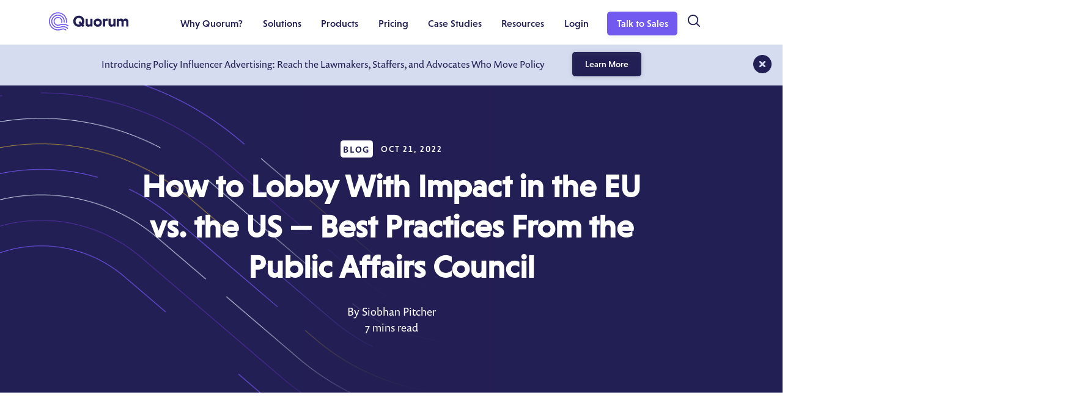

--- FILE ---
content_type: text/html; charset=UTF-8
request_url: https://www.quorum.us/blog/lobby-with-impact-eu-us/
body_size: 25732
content:
<!DOCTYPE html>
<html lang="en-US" prefix="og: https://ogp.me/ns#">
<head>

    <!-- Just preconnect, no script loading -->
    <link rel="preconnect" href="https://js.qualified.com" crossorigin>
    <link rel="preconnect" href="https://patches.ahrefs.com" crossorigin>
    <link rel="preconnect" href="https://cmp.osano.com" crossorigin>
    <link rel="preconnect" href="https://info.mail.quorum.us" crossorigin>
    <link rel="preconnect" href="https://kit.fontawesome.com" crossorigin>
    <link rel="preconnect" href="https://use.typekit.net" crossorigin>

    <!-- Meta Tags -->
    <meta charset="UTF-8">
    <meta name="viewport" content="width=device-width, initial-scale=1">


    <!-- Google Tag Manager -->
    <script>
        (function(w,d,s,l,i){w[l]=w[l]||[];w[l].push({'gtm.start':
        new Date().getTime(),event:'gtm.js'});var f=d.getElementsByTagName(s)[0],
        j=d.createElement(s),dl=l!='dataLayer'?'&l='+l:'';j.async=true;j.src=
        'https://www.googletagmanager.com/gtm.js?id='+i+dl;f.parentNode.insertBefore(j,f);
        })(window,document,'script','dataLayer','GTM-TR7NL9P');
        </script>

            <link rel="preconnect" href="https://use.typekit.net" crossorigin>
<link rel="preload" href="https://use.typekit.net/tdt5zry.js" as="script" >
    
    <script>
      (function(d) {
        var config = {
          kitId: 'tdt5zry',
          scriptTimeout: 3000,
          async: true
        },
        h=d.documentElement,t=setTimeout(function(){h.className=h.className.replace(/\bwf-loading\b/g,"")+" wf-inactive";},config.scriptTimeout),tk=d.createElement("script"),f=false,s=d.getElementsByTagName("script")[0],a;h.className+=" wf-loading";tk.src='https://use.typekit.net/'+config.kitId+'.js';tk.async=true;tk.onload=tk.onreadystatechange=function(){a=this.readyState;if(f||a&&a!="complete"&&a!="loaded")return;f=true;clearTimeout(t);try{Typekit.load(config)}catch(e){}};s.parentNode.insertBefore(tk,s)
      })(document);
    </script>


    
    <style>
@media not all and (min-resolution:.001dpcm)
{ @supports (-webkit-appearance:none) and (stroke-color:transparent) {
#heroMask {
display: none;
}
}}
#wonk-week-2022 {
  background-image: url('https://www.quorum.us/wp-content/uploads/2022/10/wonkweek-2022-hero-bg_.jpg');
  background-size: contain;
  margin-bottom: 40px;
  background-repeat: no-repeat;
  background-position: bottom;
  background-color: #f1f4fc;
}
</style>
        <link rel="apple-touch-icon" href="https://www.quorum.us/wp-content/themes/Quorum-Theme/dist/images/favicons/apple-touch-icon.png">
    <link rel="icon" sizes="192x192" href="https://www.quorum.us/wp-content/themes/Quorum-Theme/dist/images/favicons/icon-hd.png">
    <link rel="icon" sizes="128x128" href="https://www.quorum.us/wp-content/themes/Quorum-Theme/dist/images/favicons/icon.png">
    <link rel="icon" sizes="32x32" href="https://www.quorum.us/wp-content/themes/Quorum-Theme/dist/images/favicons/favicon-32.png">
    <link rel="icon" sizes="16x16" href="https://www.quorum.us/wp-content/themes/Quorum-Theme/dist/images/favicons/favicon-16.png">

    <link rel="preload" as="style"
          href="https://www.quorum.us/wp-content/themes/Quorum-Theme/dist/css/global.css"
          onload="this.onload=null;this.rel='stylesheet'">
    <noscript>
      <link rel="stylesheet"
            href="https://www.quorum.us/wp-content/themes/Quorum-Theme/dist/css/global.css">
    </noscript>

    
    
    
    	<style>img:is([sizes="auto" i], [sizes^="auto," i]) { contain-intrinsic-size: 3000px 1500px }</style>
	
<!-- Search Engine Optimization by Rank Math - https://rankmath.com/ -->
<title>How to Lobby With Impact in the EU vs. the US — Best Practices From the Public Affairs Council | Quorum</title>
<meta name="description" content="Lobbying on the other side of the Atlantic? Discover top tips from the Public Affairs Council to help set your teams up for success."/>
<meta name="robots" content="follow, index, max-snippet:-1, max-video-preview:-1, max-image-preview:large"/>
<link rel="canonical" href="https://www.quorum.us/blog/lobby-with-impact-eu-us/" />
<meta property="og:locale" content="en_US" />
<meta property="og:type" content="article" />
<meta property="og:title" content="How to Lobby With Impact in the EU vs. the US — Best Practices From the Public Affairs Council | Quorum" />
<meta property="og:description" content="Lobbying on the other side of the Atlantic? Discover top tips from the Public Affairs Council to help set your teams up for success." />
<meta property="og:url" content="https://www.quorum.us/blog/lobby-with-impact-eu-us/" />
<meta property="og:site_name" content="Quorum" />
<meta property="article:publisher" content="https://www.facebook.com/QuorumAnalytics/" />
<meta property="og:updated_time" content="2022-11-03T15:52:44-05:00" />
<meta property="og:image" content="https://www.quorum.us/wp-content/uploads/2022/10/Screenshot-2022-10-21-at-15.52.17-2.png" />
<meta property="og:image:secure_url" content="https://www.quorum.us/wp-content/uploads/2022/10/Screenshot-2022-10-21-at-15.52.17-2.png" />
<meta property="og:image:width" content="1197" />
<meta property="og:image:height" content="676" />
<meta property="og:image:alt" content="How to Lobby With Impact in the EU vs. the US — Best Practices From the Public Affairs Council" />
<meta property="og:image:type" content="image/png" />
<meta name="twitter:card" content="summary_large_image" />
<meta name="twitter:title" content="How to Lobby With Impact in the EU vs. the US — Best Practices From the Public Affairs Council | Quorum" />
<meta name="twitter:description" content="Lobbying on the other side of the Atlantic? Discover top tips from the Public Affairs Council to help set your teams up for success." />
<meta name="twitter:site" content="@QuorumAnalytics" />
<meta name="twitter:creator" content="@QuorumAnalytics" />
<meta name="twitter:image" content="https://www.quorum.us/wp-content/uploads/2022/10/Screenshot-2022-10-21-at-15.52.17-2.png" />
<!-- /Rank Math WordPress SEO plugin -->

<link rel='dns-prefetch' href='//www.quorum.us' />
<link rel='dns-prefetch' href='//patches.ahrefs.com' />
<style id='classic-theme-styles-inline-css' type='text/css'>
/**
 * These rules are needed for backwards compatibility.
 * They should match the button element rules in the base theme.json file.
 */
.wp-block-button__link {
	color: #ffffff;
	background-color: #32373c;
	border-radius: 9999px; /* 100% causes an oval, but any explicit but really high value retains the pill shape. */

	/* This needs a low specificity so it won't override the rules from the button element if defined in theme.json. */
	box-shadow: none;
	text-decoration: none;

	/* The extra 2px are added to size solids the same as the outline versions.*/
	padding: calc(0.667em + 2px) calc(1.333em + 2px);

	font-size: 1.125em;
}

.wp-block-file__button {
	background: #32373c;
	color: #ffffff;
	text-decoration: none;
}

</style>
<style id='safe-svg-svg-icon-style-inline-css' type='text/css'>
.safe-svg-cover{text-align:center}.safe-svg-cover .safe-svg-inside{display:inline-block;max-width:100%}.safe-svg-cover svg{fill:currentColor;height:100%;max-height:100%;max-width:100%;width:100%}

</style>
<style id='global-styles-inline-css' type='text/css'>
:root{--wp--preset--aspect-ratio--square: 1;--wp--preset--aspect-ratio--4-3: 4/3;--wp--preset--aspect-ratio--3-4: 3/4;--wp--preset--aspect-ratio--3-2: 3/2;--wp--preset--aspect-ratio--2-3: 2/3;--wp--preset--aspect-ratio--16-9: 16/9;--wp--preset--aspect-ratio--9-16: 9/16;--wp--preset--color--black: #000000;--wp--preset--color--cyan-bluish-gray: #abb8c3;--wp--preset--color--white: #ffffff;--wp--preset--color--pale-pink: #f78da7;--wp--preset--color--vivid-red: #cf2e2e;--wp--preset--color--luminous-vivid-orange: #ff6900;--wp--preset--color--luminous-vivid-amber: #fcb900;--wp--preset--color--light-green-cyan: #7bdcb5;--wp--preset--color--vivid-green-cyan: #00d084;--wp--preset--color--pale-cyan-blue: #8ed1fc;--wp--preset--color--vivid-cyan-blue: #0693e3;--wp--preset--color--vivid-purple: #9b51e0;--wp--preset--gradient--vivid-cyan-blue-to-vivid-purple: linear-gradient(135deg,rgba(6,147,227,1) 0%,rgb(155,81,224) 100%);--wp--preset--gradient--light-green-cyan-to-vivid-green-cyan: linear-gradient(135deg,rgb(122,220,180) 0%,rgb(0,208,130) 100%);--wp--preset--gradient--luminous-vivid-amber-to-luminous-vivid-orange: linear-gradient(135deg,rgba(252,185,0,1) 0%,rgba(255,105,0,1) 100%);--wp--preset--gradient--luminous-vivid-orange-to-vivid-red: linear-gradient(135deg,rgba(255,105,0,1) 0%,rgb(207,46,46) 100%);--wp--preset--gradient--very-light-gray-to-cyan-bluish-gray: linear-gradient(135deg,rgb(238,238,238) 0%,rgb(169,184,195) 100%);--wp--preset--gradient--cool-to-warm-spectrum: linear-gradient(135deg,rgb(74,234,220) 0%,rgb(151,120,209) 20%,rgb(207,42,186) 40%,rgb(238,44,130) 60%,rgb(251,105,98) 80%,rgb(254,248,76) 100%);--wp--preset--gradient--blush-light-purple: linear-gradient(135deg,rgb(255,206,236) 0%,rgb(152,150,240) 100%);--wp--preset--gradient--blush-bordeaux: linear-gradient(135deg,rgb(254,205,165) 0%,rgb(254,45,45) 50%,rgb(107,0,62) 100%);--wp--preset--gradient--luminous-dusk: linear-gradient(135deg,rgb(255,203,112) 0%,rgb(199,81,192) 50%,rgb(65,88,208) 100%);--wp--preset--gradient--pale-ocean: linear-gradient(135deg,rgb(255,245,203) 0%,rgb(182,227,212) 50%,rgb(51,167,181) 100%);--wp--preset--gradient--electric-grass: linear-gradient(135deg,rgb(202,248,128) 0%,rgb(113,206,126) 100%);--wp--preset--gradient--midnight: linear-gradient(135deg,rgb(2,3,129) 0%,rgb(40,116,252) 100%);--wp--preset--font-size--small: 13px;--wp--preset--font-size--medium: 20px;--wp--preset--font-size--large: 36px;--wp--preset--font-size--x-large: 42px;--wp--preset--spacing--20: 0.44rem;--wp--preset--spacing--30: 0.67rem;--wp--preset--spacing--40: 1rem;--wp--preset--spacing--50: 1.5rem;--wp--preset--spacing--60: 2.25rem;--wp--preset--spacing--70: 3.38rem;--wp--preset--spacing--80: 5.06rem;--wp--preset--shadow--natural: 6px 6px 9px rgba(0, 0, 0, 0.2);--wp--preset--shadow--deep: 12px 12px 50px rgba(0, 0, 0, 0.4);--wp--preset--shadow--sharp: 6px 6px 0px rgba(0, 0, 0, 0.2);--wp--preset--shadow--outlined: 6px 6px 0px -3px rgba(255, 255, 255, 1), 6px 6px rgba(0, 0, 0, 1);--wp--preset--shadow--crisp: 6px 6px 0px rgba(0, 0, 0, 1);}:where(.is-layout-flex){gap: 0.5em;}:where(.is-layout-grid){gap: 0.5em;}body .is-layout-flex{display: flex;}.is-layout-flex{flex-wrap: wrap;align-items: center;}.is-layout-flex > :is(*, div){margin: 0;}body .is-layout-grid{display: grid;}.is-layout-grid > :is(*, div){margin: 0;}:where(.wp-block-columns.is-layout-flex){gap: 2em;}:where(.wp-block-columns.is-layout-grid){gap: 2em;}:where(.wp-block-post-template.is-layout-flex){gap: 1.25em;}:where(.wp-block-post-template.is-layout-grid){gap: 1.25em;}.has-black-color{color: var(--wp--preset--color--black) !important;}.has-cyan-bluish-gray-color{color: var(--wp--preset--color--cyan-bluish-gray) !important;}.has-white-color{color: var(--wp--preset--color--white) !important;}.has-pale-pink-color{color: var(--wp--preset--color--pale-pink) !important;}.has-vivid-red-color{color: var(--wp--preset--color--vivid-red) !important;}.has-luminous-vivid-orange-color{color: var(--wp--preset--color--luminous-vivid-orange) !important;}.has-luminous-vivid-amber-color{color: var(--wp--preset--color--luminous-vivid-amber) !important;}.has-light-green-cyan-color{color: var(--wp--preset--color--light-green-cyan) !important;}.has-vivid-green-cyan-color{color: var(--wp--preset--color--vivid-green-cyan) !important;}.has-pale-cyan-blue-color{color: var(--wp--preset--color--pale-cyan-blue) !important;}.has-vivid-cyan-blue-color{color: var(--wp--preset--color--vivid-cyan-blue) !important;}.has-vivid-purple-color{color: var(--wp--preset--color--vivid-purple) !important;}.has-black-background-color{background-color: var(--wp--preset--color--black) !important;}.has-cyan-bluish-gray-background-color{background-color: var(--wp--preset--color--cyan-bluish-gray) !important;}.has-white-background-color{background-color: var(--wp--preset--color--white) !important;}.has-pale-pink-background-color{background-color: var(--wp--preset--color--pale-pink) !important;}.has-vivid-red-background-color{background-color: var(--wp--preset--color--vivid-red) !important;}.has-luminous-vivid-orange-background-color{background-color: var(--wp--preset--color--luminous-vivid-orange) !important;}.has-luminous-vivid-amber-background-color{background-color: var(--wp--preset--color--luminous-vivid-amber) !important;}.has-light-green-cyan-background-color{background-color: var(--wp--preset--color--light-green-cyan) !important;}.has-vivid-green-cyan-background-color{background-color: var(--wp--preset--color--vivid-green-cyan) !important;}.has-pale-cyan-blue-background-color{background-color: var(--wp--preset--color--pale-cyan-blue) !important;}.has-vivid-cyan-blue-background-color{background-color: var(--wp--preset--color--vivid-cyan-blue) !important;}.has-vivid-purple-background-color{background-color: var(--wp--preset--color--vivid-purple) !important;}.has-black-border-color{border-color: var(--wp--preset--color--black) !important;}.has-cyan-bluish-gray-border-color{border-color: var(--wp--preset--color--cyan-bluish-gray) !important;}.has-white-border-color{border-color: var(--wp--preset--color--white) !important;}.has-pale-pink-border-color{border-color: var(--wp--preset--color--pale-pink) !important;}.has-vivid-red-border-color{border-color: var(--wp--preset--color--vivid-red) !important;}.has-luminous-vivid-orange-border-color{border-color: var(--wp--preset--color--luminous-vivid-orange) !important;}.has-luminous-vivid-amber-border-color{border-color: var(--wp--preset--color--luminous-vivid-amber) !important;}.has-light-green-cyan-border-color{border-color: var(--wp--preset--color--light-green-cyan) !important;}.has-vivid-green-cyan-border-color{border-color: var(--wp--preset--color--vivid-green-cyan) !important;}.has-pale-cyan-blue-border-color{border-color: var(--wp--preset--color--pale-cyan-blue) !important;}.has-vivid-cyan-blue-border-color{border-color: var(--wp--preset--color--vivid-cyan-blue) !important;}.has-vivid-purple-border-color{border-color: var(--wp--preset--color--vivid-purple) !important;}.has-vivid-cyan-blue-to-vivid-purple-gradient-background{background: var(--wp--preset--gradient--vivid-cyan-blue-to-vivid-purple) !important;}.has-light-green-cyan-to-vivid-green-cyan-gradient-background{background: var(--wp--preset--gradient--light-green-cyan-to-vivid-green-cyan) !important;}.has-luminous-vivid-amber-to-luminous-vivid-orange-gradient-background{background: var(--wp--preset--gradient--luminous-vivid-amber-to-luminous-vivid-orange) !important;}.has-luminous-vivid-orange-to-vivid-red-gradient-background{background: var(--wp--preset--gradient--luminous-vivid-orange-to-vivid-red) !important;}.has-very-light-gray-to-cyan-bluish-gray-gradient-background{background: var(--wp--preset--gradient--very-light-gray-to-cyan-bluish-gray) !important;}.has-cool-to-warm-spectrum-gradient-background{background: var(--wp--preset--gradient--cool-to-warm-spectrum) !important;}.has-blush-light-purple-gradient-background{background: var(--wp--preset--gradient--blush-light-purple) !important;}.has-blush-bordeaux-gradient-background{background: var(--wp--preset--gradient--blush-bordeaux) !important;}.has-luminous-dusk-gradient-background{background: var(--wp--preset--gradient--luminous-dusk) !important;}.has-pale-ocean-gradient-background{background: var(--wp--preset--gradient--pale-ocean) !important;}.has-electric-grass-gradient-background{background: var(--wp--preset--gradient--electric-grass) !important;}.has-midnight-gradient-background{background: var(--wp--preset--gradient--midnight) !important;}.has-small-font-size{font-size: var(--wp--preset--font-size--small) !important;}.has-medium-font-size{font-size: var(--wp--preset--font-size--medium) !important;}.has-large-font-size{font-size: var(--wp--preset--font-size--large) !important;}.has-x-large-font-size{font-size: var(--wp--preset--font-size--x-large) !important;}
:where(.wp-block-post-template.is-layout-flex){gap: 1.25em;}:where(.wp-block-post-template.is-layout-grid){gap: 1.25em;}
:where(.wp-block-columns.is-layout-flex){gap: 2em;}:where(.wp-block-columns.is-layout-grid){gap: 2em;}
:root :where(.wp-block-pullquote){font-size: 1.5em;line-height: 1.6;}
</style>
<link rel='stylesheet' id='announcement_banner_style-css' href='https://www.quorum.us/wp-content/mu-plugins/announcement-banner/announcement-banner.css' type='text/css' media='all' />
<link rel='stylesheet' id='popup_manager_style-css' href='https://www.quorum.us/wp-content/mu-plugins/popup-manager/popup-manager.css' type='text/css' media='all' />
<link rel='stylesheet' id='tsacf-search-modal-css' href='https://www.quorum.us/wp-content/plugins/typesense-acf-sync-v2/assets/search-modal.css?ver=2.2.5' type='text/css' media='all' />
<link rel='stylesheet' id='quorum-global-css' href='https://www.quorum.us/wp-content/themes/Quorum-Theme/dist/css/global.css?ver=20250319_03' type='text/css' media='all' />
<link rel='stylesheet' id='quorum-print-css' href='https://www.quorum.us/wp-content/themes/Quorum-Theme/dist/css/print.css?ver=20250319_03' type='text/css' media='print' />
<link rel='stylesheet' id='quorum-blog-css' href='https://www.quorum.us/wp-content/themes/Quorum-Theme/dist/css/blog.css?ver=20250319_03' type='text/css' media='all' />
<script type="text/javascript" src="https://www.quorum.us/wp-includes/js/jquery/jquery.js?ver=3.7.1" id="jquery-core-js"></script>
<script type="text/javascript" src="https://www.quorum.us/wp-includes/js/jquery/jquery-migrate.js?ver=3.4.1" id="jquery-migrate-js"></script>
<script type="text/javascript" src="https://patches.ahrefs.com/4b18280d-b158-4de2-8669-251a3b53ffc3.js" id="ahrefs-site-audit-js"></script>
<link rel="alternate" title="oEmbed (JSON)" type="application/json+oembed" href="https://www.quorum.us/wp-json/oembed/1.0/embed?url=https%3A%2F%2Fwww.quorum.us%2Fblog%2Flobby-with-impact-eu-us%2F" />
<link rel="alternate" title="oEmbed (XML)" type="text/xml+oembed" href="https://www.quorum.us/wp-json/oembed/1.0/embed?url=https%3A%2F%2Fwww.quorum.us%2Fblog%2Flobby-with-impact-eu-us%2F&#038;format=xml" />
	<link rel="canonical" href="https://www.quorum.us/blog/lobby-with-impact-eu-us/">
<!-- Anti-flickering script -->
<script>
var  timeout = 3000; // Timeout value to remove the flicker (in milliseconds)
!function(h,i,d,e){var  t,n=h.createElement("style");n.id=e,n.innerHTML="body{opacity:0}",h.head.appendChild(n),t=d,i.rmfk=function(){var  t=h.getElementById(e);t&&t.parentNode.removeChild(t)},setTimeout(i.rmfk,t)}(document,window,timeout,"abhide");
</script>

<!-- Mida A/B Testing Script (Place in <HEAD> for speed & no flicker) -->
<script type="text/javascript" async src="https://cdn.mida.so/js/optimize.js?key=oA05VeLkBJ36gdEMq3X2Kv"></script><script>
// Correção para evitar que erros de 'querySelectorAll' de elementos nulos travem o site
(function() {
    var originalQuerySelectorAll = Element.prototype.querySelectorAll;
    Element.prototype.querySelectorAll = function(selector) {
        try {
            return originalQuerySelectorAll.apply(this, arguments);
        } catch (e) {
            console.warn("Erro de querySelectorAll evitado no elemento:", this, e);
            return [];
        }
    };
})();
</script>
<script>
// Monitora a criação do iframe db-sync para corrigir o sandbox
var observer = new MutationObserver(function(mutations) {
    mutations.forEach(function(mutation) {
        mutation.addedNodes.forEach(function(node) {
            // Verifica se o nó adicionado é o iframe problemático
            if (node.tagName === 'IFRAME' && node.id === 'db-sync') {
                console.log("🛡️ Corrigindo sandbox do iframe db-sync...");
                // Adiciona as permissões necessárias
                node.setAttribute('sandbox', 'allow-scripts allow-same-origin allow-forms');
                // Recarrega o src para aplicar as novas permissões
                var currentSrc = node.src;
                node.src = '';
                node.src = currentSrc;
            }
        });
    });
});

observer.observe(document.documentElement, {
    childList: true,
    subtree: true
});
</script>

<script>
/**
 * Shield Script: Protege contra erros de 'null' em querySelectorAll e leitura de 'src'
 * Deve ser injetado o mais cedo possível no <head>
 */
(function() {
    // 1. Protege chamadas de querySelectorAll em elementos nulos
    var originalQuerySelectorAll = Element.prototype.querySelectorAll;
    Element.prototype.querySelectorAll = function(selector) {
        try {
            return originalQuerySelectorAll.apply(this, arguments);
        } catch (e) {
            return []; // Retorna lista vazia em vez de quebrar
        }
    };

    // 2. Silenciador global para erros específicos de 'src' e 'querySelectorAll'
    window.onerror = function(msg, url, line, col, error) {
        if (msg.includes('querySelectorAll') || msg.includes("reading 'src'")) {
            console.warn("🛡️ Erro de elemento nulo silenciado em: " + url + " (Linha: " + line + ")");
            return true; // Impede o erro de aparecer como "Uncaught" no console
        }
        return false;
    };
})();
</script><script>
  (function(w, q) {
    w['QualifiedObject'] = q;
    w[q] = w[q] || function() {
      (w[q].q = w[q].q || []).push(arguments)
    };
  })(window, 'qualified');
</script>
<script async src="https://js.qualified.com/qualified.js?token=qsoptHNHCiWESwTA"></script>

<script>
  document.addEventListener("DOMContentLoaded", function() {
    const form = document.querySelector("#request-demo-form");
    
    if (form) {
      form.addEventListener("submit", function(e) {
        // 1. Interrompe o envio padrão para garantir que o Qualified execute
        e.preventDefault(); 
        
        const formData = new FormData(e.target);

        // 2. Mapeamento dos dados
        const visitorData = {
          "email": formData.get("email"),
          "first_name": formData.get("first_name"),
          "last_name": formData.get("last_name"),
          "company": formData.get("company"),
          "title": formData.get("title"),
          "phone": formData.get("phone"),
          "comments": formData.get("comments"),
          "product_interest_us_policy": formData.has("us_policy_tracking"),
          "product_interest_stakeholder": formData.has("stakeholder_engagement"),
          "product_interest_eu_policy": formData.has("eu_policy_tracking"),
          "product_interest_grassroots": formData.has("grassroots_advocacy"),
          "product_interest_pac": formData.has("pac_management"),
          "product_interest_contact_dir": formData.has("contact_directories")
        };

        // 3. Envia os dados para o Qualified
        qualified("identify", visitorData);
        qualified("saveFormData", visitorData);
        
        // 4. CONFIRMA o envio (Isso é o que aciona o gatilho de experiências de formulário)
        qualified("confirmFormFill");

        // 5. FORÇA a exibição da experiência específica do popup
        qualified("showExperience", "experience-1741712121011");

        console.log("Dados enviados e tentativa de abrir popup iniciada.");
      });
    }
  });
</script><script src="https://cmp.osano.com/AzqfJLTx8tAtp4yRq/72171474-a4e6-4947-87e4-49f7c2c758d6/osano.js"></script><!-- start Simple Custom CSS and JS -->
<script type="text/javascript">
  !function(t,e){var o,n,p,r;e.__SV||(window.posthog=e,e._i=[],e.init=function(i,s,a){function g(t,e){var o=e.split(".");2==o.length&&(t=t[o[0]],e=o[1]),t[e]=function(){t.push([e].concat(Array.prototype.slice.call(arguments,0)))}}(p=t.createElement("script")).type="text/javascript",p.async=!0,p.src=s.api_host.replace(".i.posthog.com","-assets.i.posthog.com")+"/static/array.js",(r=t.getElementsByTagName("script")[0]).parentNode.insertBefore(p,r);var u=e;for(void 0!==a?u=e[a]=[]:a="posthog",u.people=u.people||[],u.toString=function(t){var e="posthog";return"posthog"!==a&&(e+="."+a),t||(e+=" (stub)"),e},u.people.toString=function(){return u.toString(1)+".people (stub)"},o="init capture register register_once register_for_session unregister opt_out_capturing has_opted_out_capturing opt_in_capturing reset isFeatureEnabled getFeatureFlag getFeatureFlagPayload reloadFeatureFlags group identify setPersonProperties setPersonPropertiesForFlags resetPersonPropertiesForFlags setGroupPropertiesForFlags resetGroupPropertiesForFlags resetGroups onFeatureFlags addFeatureFlagsHandler onSessionId getSurveys getActiveMatchingSurveys renderSurvey canRenderSurvey getNextSurveyStep".split(" "),n=0;n<o.length;n++)g(u,o[n]);e._i.push([i,s,a])},e.__SV=1)}(document,window.posthog||[]);
    posthog.init('phc_Grw6LemohVMBUYDCC4ZjU81QAiwxOXNc74ivAR0DGrF', {
        api_host: 'https://us.i.posthog.com',
    })
</script>
<!-- end Simple Custom CSS and JS -->
<script src="//info.mail.quorum.us/js/forms2/js/forms2.min.js"></script>
<link rel='stylesheet' id='15625.css-css'  href='//www.quorum.us/wp-content/uploads/custom-css-js/15625.css?v=3547' type="text/css" media='all' />

<link rel='stylesheet' id='13931.css-css'  href='//www.quorum.us/wp-content/uploads/custom-css-js/13931.css?v=5514' type="text/css" media='all' />
<!--- script add the web page url form when submitted --->
<script>
MktoForms2.whenReady(function(form){
	form.addHiddenFields({
		RecentFormFillURL : document.location.href
	});
});
</script>
</head>


<body class="wp-singular resources-template-default single single-resources postid-7712 wp-theme-Quorum-Theme  has-flexible-content-modules no-hero resources-lobby-with-impact-eu-us">

    
    <!-- GTM <noscript> for browsers with JS disabled -->
    <noscript>
        <iframe src="https://www.googletagmanager.com/ns.html?id=GTM-TR7NL9P"
        height="0" width="0" style="display:none;visibility:hidden"></iframe>
    </noscript>

    <!-- Skip Link for Accessibility -->
    <a href="#global-main" class="skip-link-button button button--smaller button--subtle sr-only sr-only-focusable">Skip to main content</a>

    <!-- SVG Definitions Container -->
    <div id="wrapper-containing-svgs-for-reuse" class="sr-only" role="presentation" aria-hidden="true">
                    </div>

    <!-- Announcement Banner -->
    	    <div id="announcement-meet-quincy-quorum%e2%80%99s-ai-assistant" class="global-announcement-bar">
	        <div class="announcement">
	            <p>Introducing Policy Influencer Advertising: Reach the Lawmakers, Staffers, and Advocates Who Move Policy</p>
	            <a href="https://www.quorum.us/products/policy-influencer-advertising/" class="button button--secondary button--smallest link--readmore_btn">
	                Learn More	            </a>
	        </div>
	        <span class="close-button"></span>
	    </div>
	    
    <!-- Pop-Up Manager -->
    
    <div class="global-wrapper">
        <!-- Global Header -->
        
                <header id="global-header" class="global-header  color-theme-default color-theme-is-default is-showing-default">
        
            <div class="global-header-container container">
                <div class="global-logo-wrapper">
                    <a id="global-logo" class="global-logo" href="/" title="Go to the home page">
                        <span class="svg-wrapper">
                            <svg width="130px" height="30px" viewBox="0 0 130 30" version="1.1" xmlns="http://www.w3.org/2000/svg" xmlns:xlink="http://www.w3.org/1999/xlink">
    <g id="Page-1" stroke="none" stroke-width="1" fill="none" fill-rule="evenodd">
        <g id="logo--quorum--compressed" fill-rule="nonzero">
            <g id="logotext" transform="translate(39.801133, 5.640829)" fill="#221F54">
                <path d="M9.09063063,14.5593493 C9.81805806,14.5593493 10.4674074,14.3774274 11.0388088,14.0651151 L8.54538539,11.5433233 L11.0647047,8.99550551 L13.687998,11.6475576 C14.1295295,10.9455055 14.3633734,10.0614014 14.3633734,9.12537538 C14.3633734,6.13563564 12.0776376,3.69179179 9.09063063,3.69179179 C6.07785786,3.69179179 3.79225225,6.13563564 3.79225225,9.12537538 C3.79225225,12.1412713 6.07785786,14.5593493 9.09063063,14.5593493 M9.09063063,2.48689958e-14 C14.2593994,2.48689958e-14 18.1812613,3.95153153 18.1812613,9.12537538 C18.1812613,11.1794795 17.5579379,13.0253754 16.492953,14.481011 L18.2072873,16.1712713 L15.6878378,18.6929329 L13.8958158,16.8990891 C12.5192993,17.7569069 10.857017,18.2511411 9.09063063,18.2511411 C3.92199199,18.2511411 3.55271368e-15,14.2990891 3.55271368e-15,9.12537538 C3.55271368e-15,3.95153153 3.92199199,2.48689958e-14 9.09063063,2.48689958e-14" id="Fill-1"></path>
                <path d="M28.0261522,16.3532192 C27.3768028,17.4712973 26.2598959,18.2511672 24.6235095,18.2511672 C21.8965025,18.2511672 20.1042202,16.1712973 20.1042202,13.3892452 L20.1042202,5.01758358 L23.6366026,5.01758358 L23.6366026,12.3754014 C23.6366026,13.831037 24.4677437,14.7933493 25.8184945,14.7933493 C27.1169329,14.7933493 27.9480741,13.9093754 28.0261522,12.5573233 L28.0261522,5.01758358 L31.5585345,5.01758358 L31.5585345,17.9651411 L28.0261522,17.9651411 L28.0261522,16.3532192 Z" id="Fill-3"></path>
                <path d="M40.0606386,14.7933754 C41.8786867,14.7933754 43.1775155,13.2851672 43.1775155,11.4913233 C43.1775155,9.69747948 41.8786867,8.21555756 40.0606386,8.21555756 C38.2686166,8.21555756 36.9178659,9.69747948 36.9178659,11.4913233 C36.9178659,13.2851672 38.2686166,14.7933754 40.0606386,14.7933754 M40.0606386,4.75773974 C43.8528909,4.75773974 46.7878458,7.69542743 46.7878458,11.4913233 C46.7878458,15.2872192 43.8528909,18.2511932 40.0606386,18.2511932 C36.2685165,18.2511932 33.3336917,15.2872192 33.3336917,11.4913233 C33.3336917,7.69542743 36.2685165,4.75773974 40.0606386,4.75773974" id="Fill-5"></path>
                <path d="M52.0953984,6.42164865 C52.7188519,5.45972673 53.7057588,4.75767467 55.1602232,4.75767467 C55.445989,4.75767467 55.8876507,4.78357057 56.1731562,4.83562262 L56.1731562,8.60523223 C55.6797027,8.37164865 55.0563794,8.21549249 54.27703,8.21549249 C53.0303834,8.21549249 52.1732162,9.07331031 52.0953984,10.4516486 L52.0953984,17.9651021 L48.563016,17.9651021 L48.563016,5.01754454 L52.0953984,5.01754454 L52.0953984,6.42164865 Z" id="Fill-7"></path>
                <path d="M65.6711201,16.3532192 C65.0217708,17.4712973 63.9048639,18.2511672 62.2686076,18.2511672 C59.5414705,18.2511672 57.7491882,16.1712973 57.7491882,13.3892452 L57.7491882,5.01758358 L61.2815706,5.01758358 L61.2815706,12.3754014 C61.2815706,13.831037 62.1127117,14.7933493 63.4634625,14.7933493 C64.762031,14.7933493 65.593042,13.9093754 65.6711201,12.5573233 L65.6711201,5.01758358 L69.2035025,5.01758358 L69.2035025,17.9651411 L65.6711201,17.9651411 L65.6711201,16.3532192 Z" id="Fill-9"></path>
                <path d="M74.6668081,6.5515835 C75.3421835,5.51145337 76.4329342,4.75773965 77.9654767,4.75773965 C79.7835248,4.75773965 81.2119632,5.58966158 81.9393907,7.09747939 C82.562714,5.77171363 83.8094908,4.75773965 85.7574087,4.75773965 C88.2508321,4.75773965 90.1988801,6.73350542 90.1988801,9.51555747 L90.1988801,17.965037 L86.6664978,17.965037 L86.6664978,10.5294013 C86.6664978,9.07324516 85.8353566,8.21555747 84.5885798,8.21555747 C83.3159072,8.21555747 82.432714,9.07324516 82.432714,10.5294013 L82.432714,17.965037 L78.9005918,17.965037 L78.9005918,10.5294013 C78.9005918,9.07324516 78.0694507,8.21555747 76.8226739,8.21555747 C75.5760273,8.21555747 74.7448861,8.99542734 74.6668081,10.3474794 L74.6668081,17.965037 L71.1344257,17.965037 L71.1344257,5.01760952 L74.6668081,5.01760952 L74.6668081,6.5515835 Z" id="Fill-11"></path>
            </g>
            <g id="mark--q" transform="translate(0.000000, 0.044635)" fill="#7259EF">
                <path d="M31.9092092,21.5851401 C28.3035636,19.0581431 23.7997598,18.262007 19.5521822,19.4015566 L16.2740741,20.2808458 C16.2739439,20.2808458 16.2739439,20.280976 16.2738138,20.280976 C15.3740941,20.5218468 14.4659159,20.5240591 13.6156456,20.3282132 C11.6863363,19.8838188 10.0565866,18.4153003 9.50964965,16.3714765 C9.12771772,14.94499 9.32382382,13.4551301 10.0615315,12.1762112 C10.7991091,10.8974224 11.9903203,9.98247748 13.4152452,9.60015516 C13.8911311,9.47262763 14.374044,9.40964464 14.8537037,9.40964464 C15.8106807,9.40964464 16.7552953,9.6607958 17.6063463,10.1526877 C18.8838338,10.891046 19.7978679,12.0832983 20.1797998,13.5097848 C20.5042142,14.7215566 20.4098699,15.9788739 19.9221421,17.1141291 C20.5448148,16.9837387 21.1708709,16.8892643 21.7974474,16.8295345 C22.1296697,15.6128178 22.136957,14.3250501 21.802002,13.0744995 C21.3041241,11.2142893 20.1122623,9.65949449 18.4462062,8.69653153 C16.78002,7.7336987 14.8384785,7.47799299 12.9806106,7.97639139 C11.1220921,8.47465966 9.56885886,9.66769269 8.60680681,11.3355706 C7.64501502,13.0033183 7.38930931,14.9462913 7.88731732,16.8065015 C8.64155155,19.6242092 10.972963,21.6057007 13.6766767,22.0545195 C14.0603003,22.1182833 14.4513413,22.1513363 14.8465465,22.1513363 C15.4615415,22.1513363 16.0866867,22.0715666 16.7083183,21.9048699 C16.7085786,21.9047397 16.7087087,21.9047397 16.708969,21.9047397 L19.9870771,21.0254505 C23.7534334,20.0156406 27.7481682,20.7212062 30.9461161,22.9624374 C31.0926426,23.0653704 31.2606406,23.1144294 31.4268168,23.1144294 C31.6916316,23.1144294 31.9521522,22.9895045 32.1155956,22.7559209 C32.3815816,22.3756807 32.2891892,21.8513864 31.9092092,21.5851401" id="Fill-14"></path>
                <path d="M21.5283383,26.7841772 L18.2502302,27.6634665 C14.8557858,28.5737267 11.3092192,28.1066897 8.26521522,26.3475906 C5.22134134,24.5883614 3.044004,21.7478809 2.13426426,18.3496627 C1.22465465,14.9510541 1.69143143,11.4016246 3.44883884,8.35462763 C5.20624625,5.30763063 8.04386386,3.12821121 11.4390891,2.21756056 C18.4475075,0.338351351 25.6774074,4.51604905 27.5550551,11.5312342 C28.0707608,13.4579409 28.1450651,15.4238168 27.7892893,17.3330861 C28.3337538,17.4794825 28.8718418,17.6528158 29.4012112,17.8537367 C29.8493794,15.6333263 29.7783283,13.3408238 29.1773874,11.0960791 C27.0599099,3.18546847 18.908038,-1.52719419 11.0043243,0.593666667 C7.17602603,1.62052352 3.975996,4.07803103 1.99437437,7.51398699 C0.0126226226,10.9496827 -0.513753754,14.9526156 0.511931932,18.7845576 C1.53774775,22.6168899 3.99304304,25.8199129 7.42548549,27.8034865 C9.712002,29.1250881 12.2492793,29.7998128 14.8205205,29.7998128 C16.1091992,29.7998128 17.4068569,29.6301231 18.6851251,29.2873604 L21.9632332,28.4080711 C23.7415916,27.9312743 25.6344645,28.3703333 27.0251652,29.583016 C27.374955,29.8877808 27.9052352,29.8516046 28.2101301,29.5014244 C28.5147648,29.1512442 28.4781982,28.6203133 28.1285385,28.3154184 C26.315045,26.7343373 23.8475175,26.1616346 21.5283383,26.7841772" id="Fill-16"></path>
                <path d="M30.9498118,25.5847938 L29.9903624,24.9122813 C29.9893213,24.9115005 29.9878899,24.91098 29.9868488,24.9101992 C29.8482603,24.8067457 29.7065485,24.7091481 29.5643163,24.6127217 C29.4957377,24.5663954 29.4268989,24.5208498 29.3575395,24.4760851 C29.2605926,24.4134925 29.1626046,24.3527217 29.063966,24.2933824 C28.9762583,24.2406797 28.8884204,24.1887578 28.7996717,24.1387878 C28.720032,24.0937628 28.6397417,24.0501692 28.5591912,24.0072262 C28.4492312,23.9486677 28.3386206,23.8911502 28.226969,23.8364955 C28.16802,23.8076066 28.1085506,23.7797588 28.0490811,23.7519109 C27.9151772,23.6893183 27.7806226,23.6282873 27.6445065,23.5712903 C27.6075495,23.5556747 27.5702022,23.5408398 27.5331151,23.5257447 C27.3751371,23.4615906 27.2163784,23.3999089 27.0561882,23.3433023 C27.040963,23.337967 27.0256076,23.3328919 27.0105125,23.3275566 C25.5168789,22.8050841 23.9273393,22.6101491 22.3366286,22.7666957 C22.3016236,22.7702092 22.2666186,22.7758048 22.2316136,22.7794484 C22.0686907,22.7968859 21.9061582,22.816015 21.7437558,22.8407397 C21.631974,22.8577868 21.5205826,22.8801692 21.4090611,22.9007297 C21.3218739,22.9167357 21.2344264,22.9301391 21.1473694,22.9482272 C20.9446266,22.9906496 20.7421441,23.0387978 20.5401822,23.0929319 L17.2620741,23.9720911 C12.2885005,25.3064454 7.154997,22.3403894 5.82194394,17.3603093 C4.48889089,12.3804895 7.45182382,7.24347247 12.4270891,5.90885786 C17.4023544,4.57489389 22.5344264,7.54042943 23.8674795,12.5202492 C24.2427748,13.9231822 24.2841562,15.3712703 24.0067187,16.7641832 C24.5700521,16.7843534 25.1311732,16.8334124 25.6882603,16.9095385 C25.9764985,15.3223413 25.9162482,13.6790581 25.4896817,12.0853544 C23.9171892,6.20984885 17.8611932,2.71064965 11.9923243,4.28496396 C6.12254454,5.85927828 2.62685886,11.9202192 4.19974174,17.7957247 C5.77236436,23.6711001 11.8275796,27.1697788 17.6970991,25.595985 L20.9752072,24.7166957 C23.7649369,23.968968 26.6916937,24.5359449 29.0044965,26.2733123 C29.0086607,26.2763053 29.0130851,26.2782573 29.0171191,26.2811201 C29.0206326,26.2837227 29.0232352,26.286976 29.0268789,26.2895786 L29.9863283,26.9620911 C30.1328549,27.0647638 30.300983,27.1140831 30.4672893,27.1140831 C30.731974,27.1140831 30.9926246,26.9891582 31.1559379,26.7557047 C31.4220541,26.3753343 31.3295315,25.8511702 30.9498118,25.5847938" id="Fill-19"></path>
            </g>
        </g>
    </g>
</svg>                        </span>
                    </a>
                </div>

                <!-- Mobile Menu Button -->
                <a class="navigation-toggle-button" title="Navigation Menu Access Button" href="#global-outer-navigation-wrapper" aria-label="navigation menu access button" role="button" aria-controls="global-outer-navigation-wrapper" aria-expanded="false" aria-pressed="false">
                    <span class="sr-only">Menu</span>
                    <svg class="hamburger-svg" width="18" height="14" viewbox="0 0 18 14" fill="currentColor" focusable="false" role="img">
    <rect y="1"  width="100%" height="2" rx="1" class="hamburger-bar top" />
    <rect y="6"  width="100%" height="2" rx="1" class="hamburger-bar middle middle-first" />
    <rect y="6"  width="100%" height="2" rx="1" class="hamburger-bar middle middle-second" />
    <rect y="11" width="100%" height="2" rx="1" class="hamburger-bar bottom" />
</svg>
                </a>

                <!-- Global Outer Navigation (+ drawer) Wrapper -->
                <div id="global-outer-navigation-wrapper" class="navigation-drawer-wrapper navigation-drawer-wrapper--has-right-drawer">
                    <div class="navigation-drawer-overlay" aria-hidden="true"></div>

                    <div class="navigation-drawer">

                        <!-- Main navigation -->
                        <nav id="global-main-nav" class="global-main-nav global-nav" aria-label="Primary Navigation">
                            <ul id="menu-main-menu" class="global-nav-list"><li class="global-nav-item menu-why-quorum global-nav-item--has-children level-0 has-sub-columns columns--" data-depth='level-0'><a  class="global-nav-link" aria-haspopup="true" aria-expanded="false" href="https://www.quorum.us/about/why-quorum/"><span class="nav-link-inner">Why Quorum?</span></a>
<div class='child-nav-wrapper'><ul class="global-nav-child-list global-nav-list">
	<li class="global-nav-item menu-everything-you-need-all-in-one-place level-1 columns-- menu-text-whyquorum menu-whyquorum__1sttitle" data-depth='level-1'><span  class="global-nav-link--title-only" href="#"><span class="nav-link-inner">Everything you need — all in one place</span></span></li>
	<li class="global-nav-item menu-never-miss-a-mention level-1 columns-- item-has-description menu-whyquorum__1stcolumn" data-depth='level-1'><a  class="global-nav-link" href="https://www.quorum.us/solutions/legislative-tracking/"><span class="nav-link-inner">Never Miss a Mention</span><div class='menu-item__description'>Stay ahead of policy changes with legislation and dialogue tracking across the US and the EU.</div></a></li>
	<li class="global-nav-item menu-drive-more-impact level-1 columns-- item-has-description" data-depth='level-1'><a  class="global-nav-link" href="https://www.quorum.us/solutions/grassroots-advocacy/"><span class="nav-link-inner">Drive More Impact</span><div class='menu-item__description'>Engage advocates and drive targeted actions with best-in-class grassroots advocacy software.</div></a></li>
	<li class="global-nav-item menu-build-stronger-relationships level-1 columns-- item-has-description" data-depth='level-1'><a  class="global-nav-link" href="https://www.quorum.us/solutions/stakeholder-engagement/"><span class="nav-link-inner">Build Stronger Relationships</span><div class='menu-item__description'>Easily manage stakeholders with one platform to organize, monitor, contact, and report.</div></a></li>
	<li class="global-nav-item menu-cut-through-the-noise level-1 encourage-column-break-before columns-- item-has-description menu-whyquorum__2ndcolumn" data-depth='level-1'><a  class="global-nav-link" href="https://www.quorum.us/products/news-monitoring/"><span class="nav-link-inner">Cut Through the Noise</span><div class='menu-item__description'>Uncover the news stories you care about to increase visibility and foresight into the policy landscape</div></a></li>
	<li class="global-nav-item menu-human-verified-contacts level-1 columns-- item-has-description" data-depth='level-1'><a  class="global-nav-link" href="https://www.quorum.us/products/knowwho/"><span class="nav-link-inner">Human-Verified Contacts</span><div class='menu-item__description'>Stay connected in Washington and all 50 states with official, staffer, executive, and agency contacts.</div></a></li>
	<li class="global-nav-item menu-hassle-free-compliance level-1 columns-- item-has-description" data-depth='level-1'><a  class="global-nav-link" href="https://www.quorum.us/solutions/pac-management-software/"><span class="nav-link-inner">Hassle-Free Compliance</span><div class='menu-item__description'>Collect donations, increase PAC participation, and file with ease.</div></a></li>
	</ul><ul class="side-rail-link-list global-nav-child-list global-nav-list">	<li class="global-nav-item menu-explore-quorum level-1 columns-- menu-text-whyquorum menu-whyquorum__2sttitle" data-depth='level-1'><span  class="global-nav-link--title-only" href="#"><span class="nav-link-inner">Explore Quorum</span></span></li>
	<li class="global-nav-item menu-book-a-demo level-1 columns--" data-depth='level-1'><a  class="global-nav-link" href="#requestdemo"><span class="nav-link-inner">Book a Demo</span></a></li>
	<li class="global-nav-item menu-customer-stories level-1 columns--" data-depth='level-1'><a  class="global-nav-link" href="https://www.quorum.us/case-studies/"><span class="nav-link-inner">Customer Stories</span></a></li>
	<li class="global-nav-item menu-customer-reviews level-1 columns--" data-depth='level-1'><a  class="global-nav-link" href="https://www.quorum.us/info/customer-reviews/"><span class="nav-link-inner">Customer Reviews</span></a></li>
	<li class="global-nav-item menu-press level-1 columns--" data-depth='level-1'><a  class="global-nav-link" href="https://www.quorum.us/about/press/"><span class="nav-link-inner">Press</span></a></li>
</ul></div>
</li>
<li class="global-nav-item menu-solutions global-nav-item--has-children level-0 has-sub-columns columns--" data-depth='level-0'><a  class="global-nav-link" aria-haspopup="true" aria-expanded="false" href="https://www.quorum.us/solutions/"><span class="nav-link-inner">Solutions</span></a>
<div class='child-nav-wrapper'><ul class="global-nav-child-list global-nav-list">
	<li class="global-nav-item menu-ai-for-public-affairs level-1 columns-- item-has-description" data-depth='level-1'><a  class="global-nav-link" href="https://www.quorum.us/solutions/ai-public-affairs/"><span class="nav-link-inner">AI for Public Affairs</span><div class='menu-item__description'>Analyze complex legislation, surface real-time policy insights, and draft personalized outreach with Quincy, Quorum’s AI-powered assistant.</div></a></li>
	<li class="global-nav-item menu-legislative-and-regulatory-tracking level-1 columns-- item-has-description" data-depth='level-1'><a  class="global-nav-link" href="https://www.quorum.us/solutions/legislative-tracking/"><span class="nav-link-inner">Legislative and Regulatory Tracking</span><div class='menu-item__description'>Stay ahead of emerging policy developments with access to legislation and dialogue across Congress, all 50 states, and the EU.</div></a></li>
	<li class="global-nav-item menu-grassroots-advocacy level-1 columns-- item-has-description" data-depth='level-1'><a  class="global-nav-link" href="https://www.quorum.us/solutions/grassroots-advocacy/"><span class="nav-link-inner">Grassroots Advocacy</span><div class='menu-item__description'>Engage advocates and drive targeted actions with grassroots advocacy software.</div></a></li>
	<li class="global-nav-item menu-stakeholder-management-engagement level-1 columns-- item-has-description" data-depth='level-1'><a  class="global-nav-link" href="https://www.quorum.us/solutions/stakeholder-engagement/"><span class="nav-link-inner">Stakeholder Management &#038; Engagement</span><div class='menu-item__description'>Easily manage relationships with one platform to organize, monitor, and report.</div></a></li>
	<li class="global-nav-item menu-pac-management level-1 encourage-column-break-before columns-- item-has-description" data-depth='level-1'><a  class="global-nav-link" href="https://www.quorum.us/solutions/pac-management-software/"><span class="nav-link-inner">PAC Management</span><div class='menu-item__description'>Stay compliant, raise money, and report results with modern, easy-to-use tools.</div></a></li>
	<li class="global-nav-item menu-social-media-tracking level-1 columns-- item-has-description" data-depth='level-1'><a  class="global-nav-link" href="https://www.quorum.us/solutions/social-media-tracking/"><span class="nav-link-inner">Social Media Tracking</span><div class='menu-item__description'>Be the first to know about key dialogue, from social media to committee hearings to newsletters and beyond.</div></a></li>
	<li class="global-nav-item menu-policy-influencer-advertising level-1 columns-- item-has-description" data-depth='level-1'><a  class="global-nav-link" href="/solutions/policy-influencer-advertising/"><span class="nav-link-inner">Policy Influencer Advertising</span><div class='menu-item__description'>Reach decision-makers and amplify constituent voices with precision advertising and verified, first-party influencer data.</div></a></li>
	<li class="global-nav-item menu-government-contact-data level-1 columns-- item-has-description" data-depth='level-1'><a  class="global-nav-link" href="https://www.quorum.us/solutions/government-contact-data/"><span class="nav-link-inner">Government Contact Data</span><div class='menu-item__description'>The most accurate contact data for government elected officials, their staff, and influencers in the industry – powered by KnowWho.</div></a></li>
	<li class="global-nav-item menu-public-sector level-1 columns-- item-has-description" data-depth='level-1'><a  class="global-nav-link" href="https://www.quorum.us/solutions/government/"><span class="nav-link-inner">Public Sector</span><div class='menu-item__description'>Get immediate alerts for legislation or news that could impact your agency, so you can prepare and react quickly.</div></a></li>
	</ul><ul class="side-rail-link-list global-nav-child-list global-nav-list">	<li class="global-nav-item menu-reporting level-1 encourage-column-break-before columns-- item-has-description" data-depth='level-1'><a  class="global-nav-link" href="https://www.quorum.us/solutions/reporting/"><span class="nav-link-inner">Reporting</span><div class='menu-item__description'>Visualize, understand, and report on all of your public affairs work in real-time.</div></a></li>
	<li class="global-nav-item menu-professional-services level-1 columns-- item-has-description" data-depth='level-1'><a  class="global-nav-link" href="https://www.quorum.us/solutions/managed-services/"><span class="nav-link-inner">Professional Services</span><div class='menu-item__description'>Spend your time on what matters most while Quorum handles the legwork.</div></a></li>
	<li class="global-nav-item menu-state-legislatures level-1 columns-- item-has-description" data-depth='level-1'><a  class="global-nav-link" href="https://www.quorum.us/solutions/legislative-intelligence-state-legislatures/"><span class="nav-link-inner">State Legislatures</span><div class='menu-item__description'>Track and triage legislation, align caucuses, and act faster with real-time intelligence.</div></a></li>
	<li class="global-nav-item menu-agencies-and-law-firms level-1 columns-- item-has-description" data-depth='level-1'><a  class="global-nav-link" href="https://www.quorum.us/solutions/agencies-law-firms/"><span class="nav-link-inner">Agencies and Law Firms</span><div class='menu-item__description'>Customizable AI workspace streamlines management across all your client portfolios.</div></a></li>
</ul></div>
</li>
<li class="global-nav-item menu-products global-nav-item--has-children level-0 has-sub-columns columns--" data-depth='level-0'><a  class="global-nav-link" aria-haspopup="true" aria-expanded="false" href="https://www.quorum.us/products/"><span class="nav-link-inner">Products</span></a>
<div class='child-nav-wrapper'><ul class="global-nav-child-list global-nav-list">
	<li class="global-nav-item menu-federal level-1 columns-- item-has-description" data-depth='level-1'><a  class="global-nav-link" href="https://www.quorum.us/products/federal/"><span class="nav-link-inner">Federal</span><div class='menu-item__description'>Track federal policy trends and stakeholders with AI-powered insights.</div></a></li>
	<li class="global-nav-item menu-state level-1 columns-- item-has-description" data-depth='level-1'><a  class="global-nav-link" href="https://www.quorum.us/products/state/"><span class="nav-link-inner">State</span><div class='menu-item__description'>Stay ahead of state bills and regulations with AI Bill Tracking.</div></a></li>
	<li class="global-nav-item menu-grassroots level-1 columns-- item-has-description" data-depth='level-1'><a  class="global-nav-link" href="https://www.quorum.us/products/grassroots/"><span class="nav-link-inner">Grassroots</span><div class='menu-item__description'>Turn advocate data into smarter, targeted advocacy with AI.</div></a></li>
	<li class="global-nav-item menu-pac level-1 columns-- item-has-description" data-depth='level-1'><a  class="global-nav-link" href="https://www.quorum.us/products/pac/"><span class="nav-link-inner">PAC</span><div class='menu-item__description'>Optimize PAC strategy with AI insights on donors and fundraising.</div></a></li>
	<li class="global-nav-item menu-quincy level-1 columns-- item-has-description" data-depth='level-1'><a  class="global-nav-link" href="https://www.quorum.us/products/quincy-ai/"><span class="nav-link-inner">Quincy</span><div class='menu-item__description'>Meet Quincy, an AI analyst, strategist, and writer, unifying your entire GA function.</div></a></li>
	<li class="global-nav-item menu-local level-1 columns-- item-has-description" data-depth='level-1'><a  class="global-nav-link" href="https://www.quorum.us/products/local/"><span class="nav-link-inner">Local</span><div class='menu-item__description'>Spot policy trends in city and county agendas with AI analysis.</div></a></li>
	<li class="global-nav-item menu-stakeholder level-1 columns-- item-has-description" data-depth='level-1'><a  class="global-nav-link" href="https://www.quorum.us/products/stakeholder/"><span class="nav-link-inner">Stakeholder</span><div class='menu-item__description'>Manage and personalize stakeholder engagement with intelligent insights.</div></a></li>
	<li class="global-nav-item menu-professional-services level-1 columns-- item-has-description" data-depth='level-1'><a  class="global-nav-link" href="https://www.quorum.us/products/quorum-managed-services/"><span class="nav-link-inner">Professional Services</span><div class='menu-item__description'>Focus on strategy while our team of experts handle day-to-day tasks.</div></a></li>
	</ul><ul class="side-rail-link-list global-nav-child-list global-nav-list">	<li class="global-nav-item menu-policy-influencer-advertising level-1 columns--" data-depth='level-1'><a  class="global-nav-link" href="https://www.quorum.us/products/policy-influencer-advertising/"><span class="nav-link-inner">Policy Influencer Advertising</span></a></li>
	<li class="global-nav-item menu-eu-and-international level-1 columns--" data-depth='level-1'><a  class="global-nav-link" href="https://www.quorum.us/products/eu-international/"><span class="nav-link-inner">EU and International</span></a></li>
	<li class="global-nav-item menu-school-board level-1 columns--" data-depth='level-1'><a  class="global-nav-link" href="https://www.quorum.us/products/school-board/"><span class="nav-link-inner">School Board</span></a></li>
	<li class="global-nav-item menu-knowwho level-1 columns--" data-depth='level-1'><a  class="global-nav-link" href="https://www.quorum.us/products/knowwho/"><span class="nav-link-inner">KnowWho</span></a></li>
	<li class="global-nav-item menu-mobile-app level-1 columns--" data-depth='level-1'><a  class="global-nav-link" href="https://www.quorum.us/products/mobile-app/"><span class="nav-link-inner">Mobile App</span></a></li>
	<li class="global-nav-item menu-add-on level-1 columns-- nav-label" data-depth='level-1'><span  class="global-nav-link--title-only" href="#"><span class="nav-link-inner">Add-on</span></span></li>
	<li class="global-nav-item menu-impact-reports level-1 columns--" data-depth='level-1'><a  class="global-nav-link" href="https://www.quorum.us/products/impact-reports/"><span class="nav-link-inner">Impact Reports</span></a></li>
	<li class="global-nav-item menu-campaign-finance level-1 columns-- new_menu_item" data-depth='level-1'><a  class="global-nav-link" href="https://www.quorum.us/products/campaign-finance/"><span class="nav-link-inner">Campaign Finance</span></a></li>
	<li class="global-nav-item menu-collaborator level-1 columns--" data-depth='level-1'><a  class="global-nav-link" href="https://www.quorum.us/products/collaborator/"><span class="nav-link-inner">Collaborator</span></a></li>
	<li class="global-nav-item menu-news-monitoring level-1 columns--" data-depth='level-1'><a  class="global-nav-link" href="https://www.quorum.us/products/news-monitoring/"><span class="nav-link-inner">News Monitoring</span></a></li>
	<li class="global-nav-item menu-api-data-integration level-1 columns--" data-depth='level-1'><a  class="global-nav-link" href="https://www.quorum.us/products/quorum-api/"><span class="nav-link-inner">API &#038; Data Integration</span></a></li>
</ul></div>
</li>
<li class="global-nav-item menu-pricing level-0 columns--" data-depth='level-0'><a  class="global-nav-link" href="https://www.quorum.us/pricing/"><span class="nav-link-inner">Pricing</span></a></li>
<li class="global-nav-item menu-case-studies level-0 columns--" data-depth='level-0'><a  class="global-nav-link" href="https://www.quorum.us/case-studies/"><span class="nav-link-inner">Case Studies</span></a></li>
<li class="global-nav-item menu-resources global-nav-item--has-children level-0 columns--" data-depth='level-0'><a  class="global-nav-link" aria-haspopup="true" aria-expanded="false" href="https://www.quorum.us/resources/"><span class="nav-link-inner">Resources</span></a>
<div class='child-nav-wrapper'><ul class="global-nav-child-list global-nav-list">
	<li class="global-nav-item menu-blog level-1 columns-- item-has-description" data-depth='level-1'><a  class="global-nav-link" href="/blog/"><span class="nav-link-inner">Blog</span><div class='menu-item__description'>Practical insights and guides for government affairs professionals.</div></a></li>
	<li class="global-nav-item menu-case-studies level-1 columns-- item-has-description" data-depth='level-1'><a  class="global-nav-link" href="https://www.quorum.us/case-studies/"><span class="nav-link-inner">Case Studies</span><div class='menu-item__description'>See how organizations leverage data and strategy to drive change.</div></a></li>
	<li class="global-nav-item menu-data-driven-insights level-1 columns-- item-has-description" data-depth='level-1'><a  class="global-nav-link" href="/data-driven-insights/"><span class="nav-link-inner">Data-Driven Insights</span><div class='menu-item__description'>In-depth analysis and trends shaping policy and advocacy.</div></a></li>
	<li class="global-nav-item menu-reports level-1 columns-- item-has-description" data-depth='level-1'><a  class="global-nav-link" href="/reports/"><span class="nav-link-inner">Reports</span><div class='menu-item__description'>Comprehensive research on key legislative and advocacy trends.</div></a></li>
	<li class="global-nav-item menu-wonk-week-2025 level-1 columns-- item-has-description" data-depth='level-1'><a  class="global-nav-link" href="https://www.quorum.us/info/wonk-week-2025-session-recordings/"><span class="nav-link-inner">Wonk Week 2025</span><div class='menu-item__description'>Check out the recordings to a dozen Wonk Week sessions with public affairs pros.</div></a></li>
	</ul><ul class="side-rail-link-list global-nav-child-list global-nav-list">	<li class="global-nav-item menu-webinars level-1 columns-- item-has-description" data-depth='level-1'><a  class="global-nav-link" href="/webinars/"><span class="nav-link-inner">Webinars</span><div class='menu-item__description'>Expert-led discussions on emerging trends and best practices.</div></a></li>
	<li class="global-nav-item menu-templates level-1 columns-- item-has-description" data-depth='level-1'><a  class="global-nav-link" href="/templates/"><span class="nav-link-inner">Templates</span><div class='menu-item__description'>Downloadable tools to streamline your advocacy and engagement efforts.</div></a></li>
	<li class="global-nav-item menu-product-tours level-1 columns-- item-has-description" data-depth='level-1'><a  class="global-nav-link" href="/tour/"><span class="nav-link-inner">Product Tours</span><div class='menu-item__description'>See Quorum in action. Interactive demos of Quorum’s AI-powered platform.</div></a></li>
	<li class="global-nav-item menu-customer-resources level-1 columns-- item-has-description" data-depth='level-1'><a  class="global-nav-link" href="https://www.quorum.us/resources/customer/"><span class="nav-link-inner">Customer Resources</span><div class='menu-item__description'>All the tools, training, and support you need in one place.</div></a></li>
	<li class="global-nav-item menu-roi-calculator level-1 columns-- item-has-description" data-depth='level-1'><a  class="global-nav-link" href="https://www.quorum.us/about/roi-calculator/"><span class="nav-link-inner">ROI Calculator</span><div class='menu-item__description'>Measure the impact of your government affairs strategy.</div></a></li>
</ul></div>
</li>
<li class="global-nav-item menu-login level-0 columns--" data-depth='level-0'><a  class="global-nav-link" href="https://www.quorum.us/products-login/"><span class="nav-link-inner">Login</span></a></li>
<li class="global-nav-item menu-talk-to-sales level-0 columns-- nav-end-button" data-depth='level-0'><a  class="global-nav-link" href="/about/demo/"><span class="nav-link-inner">Talk to Sales</span></a></li>
</ul>    
                        </nav>

                                                <nav id="global-utility-nav" class="global-utility-nav global-nav" aria-label="Quiz, Account, and Demo Request pages navigation">
                                                    </nav>
                        
                    </div><!-- /.navigation-drawer -->
                </div><!-- /.navigation-drawer-wrapper -->
            </div>
        </header>

        <main id="global-main" class="global-main">

            <!-- Browser Outdated Message -- hidden by default but shown if the browser does not support CSS Grid (we’re counting IE 11 in). The styles are defined in the _browser-fixes.less file. -->
            <div class="browser-outdated-message browser-message" style="display: none;">
                Your browser is outdated. <a href="https://browsehappy.com/" target="_blank" rel="noopener" style="text-decoration: underline; font-weight: bold;">Upgrade to a modern browser</a> to better experience this&nbsp;site.
            </div>
            <!-- Browser No JS Message -- hidden by default but shown if browser has class JS turned off (hence the browser-native `<noscript>` tag). The styles are defined in the _browser-fixes.less file. -->
            <noscript>
                <div class="browser-no-js-message browser-message">
                    <p>Your browser has turned off or is blocking Javascript.</p>
                    <p>If you are using a content blocker, check to see that you have not globally turned off Javascript.</p>
                    <p>If you have turned it off manually in your browser, please enable it to better experience this site.</p>
                </div>
            </noscript>
                            <div class="page-standard-hero hero-blog-post bg-indigo hero-has-dark-theme hero-type-just-text has-been-intersected">
                <div class="page-standard-hero-container container u-text-align-left full-width-blog-post">
                    <div class="hero-contents-wrapper">
                        <div class="hero-main-contents-wrapper full-width-blog-post">
                            <div class="hero-pre-heading smallcap-text full-width-blog-post">
                                <span class="taxonomy_text">Blog</span>
                                                                    <span class="publish_date">Oct 21, 2022</span>
                                                            </div>
                            <h1 class="main-heading entry-title full-width-blog-post">
                                How to Lobby With Impact in the EU vs. the US — Best Practices From the Public Affairs Council                            </h1>
                            <div class="hero__byline byline full-width-blog-post">
                                                                    <div class="author__name">By Siobhan Pitcher</div>
                                                                <span class="reading-time">7 mins read</span>                                                            </div>
                        </div>
                    </div>
                </div>
            </div>
                        <section class="main-content-wrapper--single main-content-wrapper">
            <div class=" post-meta">
                                    <div class="social-sharing">
                                                <ul>
                                                            <li>
                                    <a class="social-icon-link social-icon-link--subtle twitter"
                                        href="https://twitter.com/intent/tweet?url=https%3A%2F%2Fwww.quorum.us%2Fblog%2Flobby-with-impact-eu-us%2F?utm_campaign=Sharing%2520Buttons%26utm_term=%2Fblog%2Flobby-with-impact-eu-us%2F%26utm_medium=social%26utm_content=twitter_top%26utm_source=twitter&#038;text=How%20to%20Lobby%20With%20Impact%20in%20the%20EU%20vs.%20the%20US%20—%20Best%20Practices%20From%20the%20Public%20Affairs%20Council%20by%20@QuorumAnalytics:&#038;" target="_blank" rel="noopener">
                                        <span class="sr-only">Share</span>
                                        
<span class="fontawesome-imported-svg-wrapper fab fa-twitter-square">
    <span class="inner-wrapper" style="display: none;">
        <svg xmlns="http://www.w3.org/2000/svg" viewBox="0 0 448 512"><!--!Font Awesome Free 6.7.2 by @fontawesome - https://fontawesome.com License - https://fontawesome.com/license/free Copyright 2025 Fonticons, Inc.--><path d="M64 32C28.7 32 0 60.7 0 96V416c0 35.3 28.7 64 64 64H384c35.3 0 64-28.7 64-64V96c0-35.3-28.7-64-64-64H64zm297.1 84L257.3 234.6 379.4 396H283.8L209 298.1 123.3 396H75.8l111-126.9L69.7 116h98l67.7 89.5L313.6 116h47.5zM323.3 367.6L153.4 142.9H125.1L296.9 367.6h26.3z"/></svg>    </span>
</span>
                                    </a>
                                </li>
                                                            <li>
                                    <a class="social-icon-link social-icon-link--subtle linkedin"
                                        href="https://www.linkedin.com/shareArticle?url=https://www.quorum.us/blog/lobby-with-impact-eu-us/?utm_campaign=Sharing%2520Buttons%26utm_term=%2Fblog%2Flobby-with-impact-eu-us%2F%26utm_medium=social%26utm_content=linkedin_top%26utm_source=linkedin&#038;text=How%20to%20Lobby%20With%20Impact%20in%20the%20EU%20vs.%20the%20US%20—%20Best%20Practices%20From%20the%20Public%20Affairs%20Council%20by%20Quorum:%20https://www.quorum.us/blog/lobby-with-impact-eu-us/?utm_campaign=Sharing%2520Buttons%26utm_term=%2Fblog%2Flobby-with-impact-eu-us%2F%26utm_medium=social%26utm_content=linkedin_top%26utm_source=linkedin&#038;" target="_blank" rel="noopener">
                                        <span class="sr-only">Share</span>
                                        
<span class="fontawesome-imported-svg-wrapper fab fa-linkedin">
    <span class="inner-wrapper" style="display: none;">
        <svg xmlns="http://www.w3.org/2000/svg" viewBox="0 0 448 512"><path d="M416 32H31.9C14.3 32 0 46.5 0 64.3v383.4C0 465.5 14.3 480 31.9 480H416c17.6 0 32-14.5 32-32.3V64.3c0-17.8-14.4-32.3-32-32.3zM135.4 416H69V202.2h66.5V416zm-33.2-243c-21.3 0-38.5-17.3-38.5-38.5S80.9 96 102.2 96c21.2 0 38.5 17.3 38.5 38.5 0 21.3-17.2 38.5-38.5 38.5zm282.1 243h-66.4V312c0-24.8-.5-56.7-34.5-56.7-34.6 0-39.9 27-39.9 54.9V416h-66.4V202.2h63.7v29.2h.9c8.9-16.8 30.6-34.5 62.9-34.5 67.2 0 79.7 44.3 79.7 101.9V416z"/></svg>    </span>
</span>
                                    </a>
                                </li>
                                                            <li>
                                    <a class="social-icon-link social-icon-link--subtle facebook"
                                        href="https://www.facebook.com/sharer/sharer.php?u=https://www.quorum.us/blog/lobby-with-impact-eu-us/?utm_campaign=Sharing%2520Buttons%26utm_term=%2Fblog%2Flobby-with-impact-eu-us%2F%26utm_medium=social%26utm_content=facebook_top%26utm_source=facebook&#038;" target="_blank" rel="noopener">
                                        <span class="sr-only">Share</span>
                                        
<span class="fontawesome-imported-svg-wrapper fab fa-facebook-square">
    <span class="inner-wrapper" style="display: none;">
        <svg xmlns="http://www.w3.org/2000/svg" viewBox="0 0 448 512"><path d="M400 32H48A48 48 0 0 0 0 80v352a48 48 0 0 0 48 48h137.25V327.69h-63V256h63v-54.64c0-62.15 37-96.48 93.67-96.48 27.14 0 55.52 4.84 55.52 4.84v61h-31.27c-30.81 0-40.42 19.12-40.42 38.73V256h68.78l-11 71.69h-57.78V480H400a48 48 0 0 0 48-48V80a48 48 0 0 0-48-48z"/></svg>    </span>
</span>
                                    </a>
                                </li>
                                                            <li>
                                    <a class="social-icon-link social-icon-link--subtle envelope" href="/cdn-cgi/l/email-protection#[base64]" target="_blank" rel="noopener">
                                        <span class="sr-only">Share</span>
                                        
<span class="fontawesome-imported-svg-wrapper fas fa-envelope-square">
    <span class="inner-wrapper" style="display: none;">
        <svg xmlns="http://www.w3.org/2000/svg" viewBox="0 0 448 512"><path d="M400 32H48C21.49 32 0 53.49 0 80v352c0 26.51 21.49 48 48 48h352c26.51 0 48-21.49 48-48V80c0-26.51-21.49-48-48-48zM178.117 262.104C87.429 196.287 88.353 196.121 64 177.167V152c0-13.255 10.745-24 24-24h272c13.255 0 24 10.745 24 24v25.167c-24.371 18.969-23.434 19.124-114.117 84.938-10.5 7.655-31.392 26.12-45.883 25.894-14.503.218-35.367-18.227-45.883-25.895zM384 217.775V360c0 13.255-10.745 24-24 24H88c-13.255 0-24-10.745-24-24V217.775c13.958 10.794 33.329 25.236 95.303 70.214 14.162 10.341 37.975 32.145 64.694 32.01 26.887.134 51.037-22.041 64.72-32.025 61.958-44.965 81.325-59.406 95.283-70.199z"/></svg>    </span>
</span>
                                    </a>
                                </li>
                                                    </ul>
                    </div>
                            </div>
                                                                        <div
                            class="main-content-container container container--default ">
                            <div id="post-7712" class="post-content-wrapper post-7712 resources type-resources status-publish has-post-thumbnail resource-type-blog">
                                                                    <div class="flexible-content-module-container flexible-content-module-container--classic_editor">
                                                                                                                    <div class="entry-content">
                                            <p>“It doesn’t work like that in Brussels.”</p>
<p>If you’re in EU affairs, you’ve likely said that to your US colleagues. Or, if you’re lobbying in D.C., you’ve probably been on the receiving end of that sentence — which leaves you wondering why Brussels is so different.</p>
<p>So, we decided it was time for the cities to go head-to-head. We sat down with Joao Sousa, Managing Director, European Office, and Nick DeSarno, Director of Digital and Policy Communications, both from the Public Affairs Council, who shared their top tips to help teams navigate the political landscape on both sides of the Atlantic. Here are our top three learnings.</p>
<h2>1. If You’re Not in Brussels, You’re One Step Behind</h2>
<p>The von der Leyen Commission is widely recognised as one of the most ambitious Commissions that Brussels has seen in recent years. And as the pace of legislative and regulatory action has steadily increased, so has the tendency for key files to spill over and influence the policy framework in other regions around the world — meaning that presence in the EU capital is essential to shape policy globally.</p>
<p>“US companies are realising the importance of the EU as a policy trendsetter — the so-called ‘Brussels effect’,” said Sousa. “If you want to be ahead of the game on things like sustainability, energy efficiency, on climate change, the Green Deal, Brussels is really a place where you need to be and, and you need to have a strong presence.”</p>
<p>DeSarno echoed this sentiment and highlighted how the EU’s strong action on key issues such as antitrust and technology will likely be felt elsewhere.</p>
<p>“When we look at antitrust, that they’re dealing with right now, the EU is really leading the world there. They are [also] holding a lot of tech companies ‘feet to the fire’ right now. Even just something as simple as [phone chargers] — they’re making it standard in the EU that iPhone cannot keep changing what cord they use to charge your iPhone. That is going to have a huge effect. We will probably end up in the US using the same cords that the EU has mandated.”</p>
<h2>2. Know the Difference Between Network Lobbyists and Knowledge Lobbyists — And Use Them Accordingly</h2>
<p>It’s broadly acknowledged that Washington DC is a political city, while Brussels is a technical one. That gives rise to a useful rule of thumb when engaging in each location — in Washington, it’s often about <em>who</em> you know, but in Brussels, it’s more a case of <em>what</em> you know.</p>
<p>“In the US you would often hire folks based on their relationships,” explained DeSarno in reference to so-called ‘network lobbyists’. “That is true in the EU as well, but more so on their expertise and the ability to be seen as credible and authentic as a leader on that policy issue.”</p>
<p>And being a ‘knowledge lobbyist’ in Brussels is not just about having a firm grasp on your policy files — but it also requires a deep understanding of how those technicalities play out within the political system itself.</p>
<p>“As a public affairs team that comes from, let’s say, a Washington or US background, you need to understand that Brussels is a more technical city — so you cannot mistake access with influence,” said Sousa. “You can have access to the EU Commissioner, to the political appointee, but it does not mean that access is going to translate into actually influencing the policy-making process — because oftentimes in Brussels, the policy-making process is being stirred on a daily basis by the policy officer who has that file on their desk.”</p>
<p>That said, our experts also noted that this distinction is no longer as clear-cut as it used to be, which means that organisations need to be savvy about creating public affairs teams with a blend of political and technical expertise.</p>
<p>“The US is changing there, and we are becoming more policy-oriented,” said DeSarno. “Lobbyists are no longer just in the ‘revolving door’, coming back in every other cycle. They are developing issue area expertise more in the US now as well.”</p>
<p>As for Brussels, an increasing trend is for organisations to rely on at least one consulting firm to provide different kinds of support — covering the various needs from stakeholder mapping and engagement to detailed legal analysis of policy proposals.</p>
<h2>3. Not All Partnerships Look the Same — Understand Where To Find Your Allies</h2>
<p>At first glance, there are broad similarities between organisations active in the policy scene in both Brussels and Washington DC — for example, corporates, associations, and think tanks. However, their roles and how they are perceived can vary drastically depending on the location.</p>
<p>While associations are considered to be quite political in the US, this view does not hold true in Brussels — instead, broader industry coalitions are often seen as more neutral organisations which can ultimately reach decision-makers more impactfully.</p>
<p>“Working with industry associations or trade associations [&#8230;] usually — not always, but usually — encounters a favourable ear from the European institutions because they will have the perception, oftentimes right, that they are speaking to the industry and not to the interests of one specific organisation,” explained Sousa.</p>
<p>In a similar vein, Washington-based lobbyists may be quick to write off think tanks as holding little sway over the political landscape — but they’d be mistaken to take this approach in Brussels.</p>
<p>“Think tanks have a lot more say in the EU, in Brussels, than they do in the US,” said DeSarno. “People think about think tanks a little bit in the US, but they’re not nearly as strong as they are in the EU. I think scholarship and academics come in a lot more in the EU than in the US — so having a white paper, having those types of really serious, hard-hitting data and background is much more impressive.”</p>
<p>It’s therefore essential for organisations to have a thorough understanding of how various stakeholders show up in the local policy landscape to be able to make well-informed, impactful decisions on strategic partnerships and approaches.</p>
<h2>Conclusion: Brussels vs. Washington DC — Are There More Similarities Than We Think?</h2>
<p>Despite the differing set-ups in each city, are there also some commonalities to consider?</p>
<p>“The two cities are very, very different animals,” said Sousa. “But the political challenges facing Europe and the US at this point are actually quite similar. [First] it was the Covid-19 pandemic and the restrictions, the future of work. [Now] here in Europe and in the US as well, [there is] the whole topic around sustainability, climate change, and energy security. The war in Ukraine is obviously big both in Brussels and the European capitals.”</p>
<p>Needless to say, events in recent years have shown that global challenges require global responses — in areas from healthcare to climate and security. And that trend is unlikely to waver any time soon. That means that there are significant opportunities for policy professionals from both sides of the Atlantic to come together and learn from one another to influence global policy.</p>
<p>“The two continents are actually becoming a lot closer, which is a good thing to see,” said DeSarno. “I think there’s going to be a lot of room for collaboration in the future.”</p>
                                        </div>
                                    </div>
                                </div>
                            </div>
                                                

<div class="flexible-content-outer-wrapper">

    

    <div     class="flexible-content-module--cta flexible-content-module
    bg-is-not-transparent bg-light-purple vspace-top-md vspace-bottom-md " style=" --bgColor: var(--bg-color-light-purple)">

                <span class="edge-divider-top" role="presentation">
            <img class="edge-divider-image lazyload" data-src="https://www.quorum.us/wp-content/themes/Quorum-Theme/dist/images/rounded-dividers/top-soft-slope-down.svg" alt="" src="data:image/svg+xml;charset=utf8,%3Csvg xmlns='http://www.w3.org/2000/svg' viewBox='0 0 1440 53'%3E%3Crect width='1440' height='53' fill='transparent' /%3E%3C/svg%3E" width="1440" height="53">
        </span>
        
        <div class="flexible-content-module-container flexible-content-module-container--cta container container--default">

            


                        <div class="primary-content--cta primary-content u-text-align-default ">

                

<h2 class="cta-mini-heading smallcap-text">
    PUBLIC AFFAIRS IN EUROPE</h2>

<h3 class="cta-heading u-text-align-">Discover three trends in European affairs that your organisation needs to be on top of.</h3>



<div class="cta-links-wrapper">

    
    <a        class="
            button            cta-link
                                                link--"
        href="https://www.quorum.us/blog/tips-brussels-forum-2022/"
            >
        <span class="cta-inner-text-wrapper">Read the Blog ></span>
            </a>

</div>



            </div>
        </div>

                <span class="edge-divider-bottom" role="presentation">
            <img class="edge-divider-image lazyload" data-src="https://www.quorum.us/wp-content/themes/Quorum-Theme/dist/images/rounded-dividers/bottom-soft-slope-down.svg" alt="" src="data:image/svg+xml;charset=utf8,%3Csvg xmlns='http://www.w3.org/2000/svg' viewBox='0 0 1440 53'%3E%3Crect width='1440' height='53' fill='transparent' /%3E%3C/svg%3E" width="1440" height="53">
        </span>
            </div>    
    
</div>


                                                                </section>
            </main>

        <footer id="global-footer" class="global-footer">
            
            <div class="footer-curves-outer-wrapper common-curves-outer-wrapper">
                <div class="footer-curves-wrapper common-curves-wrapper u-pause-svg-path-animation">
                    <svg class="curves--footer curves-svg--segmented" width="2560px" height="195px" viewBox="0 0 2560 195" version="1.1" xmlns="http://www.w3.org/2000/svg" xmlns:xlink="http://www.w3.org/1999/xlink" stroke-linecap="round" stroke-linejoin="round" fill="none" focusable="false" role="img">
    <path class="curves-path-1" d="M1764,195 C1764,153.873016 1791.28275,119.118259 1828.73678,107.847198 M1855,104 C1936.77778,104 1998.11111,104 2039,104 M2120.45731,104 C2184.43649,104 2303.25544,104 2476.91414,104 M2519.39297,104 C2527.3347,104 2540.87038,104 2560,104" stroke="#4E30A1" stroke-width="3"></path>
    <path class="curves-path-2" d="M2560,87 C2511.11111,87 2474.44444,87 2450,87 M2330.81549,87 C2248.87057,87 2090.26541,87 1855,87 C1826.86615,87 1801.24484,97.7574757 1782.025,115.383503 M1757.71267,148.047647 C1750.84824,162.244915 1747,178.173055 1747,195" stroke="#D5DCEF" stroke-width="3"></path>
    <path class="curves-path-3" d="M1730,195 C1730,138.201909 1767.88203,90.2516411 1819.75859,75.0366923 M1901.76375,70 C2106.07568,70 2261.15443,70 2367,70 M2391.51544,70 C2419.23049,70 2475.39201,70 2560,70" stroke="#7259EF" stroke-width="3"></path>
    <path class="curves-path-4" d="M2560,53 C2444,53 2357,53 2299,53 M2243.49221,53 C2179.6746,53 2050.1772,53 1855,53 C1812.95841,53 1775.18409,71.2702971 1749.18373,100.304175" stroke="#A88F4D" stroke-width="3"></path>
    <path class="curves-path-5" d="M1699.44041,167.096167 C1710.45224,104.891434 1757.63023,55.1765746 1818.47137,40.454599 M1856,36 C2079.55556,36 2247.22222,36 2359,36 M2498.36517,36 C2511.1682,36 2531.71314,36 2560,36" stroke="#D5DCEF" stroke-width="3"></path>
    <path class="curves-path-6" d="M2560,19 C2382.78686,19 2262.36879,19 2198.74576,19 M2084,19 C2033.33333,19 1957.33333,19 1856,19 C1792.47323,19 1736.8075,52.6570935 1705.86191,103.112181 M1689.29772,138.403189 C1683.26937,156.164918 1680,175.200658 1680,195" stroke="#4E30A1" stroke-width="3"></path>
    <path class="curves-path-7" d="M1663,195 C1663,142.655012 1683.83861,95.1771419 1717.6725,60.4097131 M1896,2 C2020.78914,2 2198.34597,2 2428.67049,2 M2466.11957,2 C2486.39741,2 2517.69089,2 2560,2" stroke="#7259EF" stroke-width="3"></path>
</svg>
                </div>
            </div>

            <div class="global-footer-container container">
                <div class="footer-top">
                    <div class="footer-logo-and-widgets-column intersection-animate-in-item">
                        <a class="global-footer-logo-link" href="/" title="Go to the home page">
                            <span class="svg-wrapper">
                                <svg width="130px" height="30px" viewBox="0 0 130 30" version="1.1" xmlns="http://www.w3.org/2000/svg" xmlns:xlink="http://www.w3.org/1999/xlink">
    <g id="Page-1" stroke="none" stroke-width="1" fill="none" fill-rule="evenodd">
        <g id="logo--quorum--compressed" fill-rule="nonzero">
            <g id="logotext" transform="translate(39.801133, 5.640829)" fill="#221F54">
                <path d="M9.09063063,14.5593493 C9.81805806,14.5593493 10.4674074,14.3774274 11.0388088,14.0651151 L8.54538539,11.5433233 L11.0647047,8.99550551 L13.687998,11.6475576 C14.1295295,10.9455055 14.3633734,10.0614014 14.3633734,9.12537538 C14.3633734,6.13563564 12.0776376,3.69179179 9.09063063,3.69179179 C6.07785786,3.69179179 3.79225225,6.13563564 3.79225225,9.12537538 C3.79225225,12.1412713 6.07785786,14.5593493 9.09063063,14.5593493 M9.09063063,2.48689958e-14 C14.2593994,2.48689958e-14 18.1812613,3.95153153 18.1812613,9.12537538 C18.1812613,11.1794795 17.5579379,13.0253754 16.492953,14.481011 L18.2072873,16.1712713 L15.6878378,18.6929329 L13.8958158,16.8990891 C12.5192993,17.7569069 10.857017,18.2511411 9.09063063,18.2511411 C3.92199199,18.2511411 3.55271368e-15,14.2990891 3.55271368e-15,9.12537538 C3.55271368e-15,3.95153153 3.92199199,2.48689958e-14 9.09063063,2.48689958e-14" id="Fill-1"></path>
                <path d="M28.0261522,16.3532192 C27.3768028,17.4712973 26.2598959,18.2511672 24.6235095,18.2511672 C21.8965025,18.2511672 20.1042202,16.1712973 20.1042202,13.3892452 L20.1042202,5.01758358 L23.6366026,5.01758358 L23.6366026,12.3754014 C23.6366026,13.831037 24.4677437,14.7933493 25.8184945,14.7933493 C27.1169329,14.7933493 27.9480741,13.9093754 28.0261522,12.5573233 L28.0261522,5.01758358 L31.5585345,5.01758358 L31.5585345,17.9651411 L28.0261522,17.9651411 L28.0261522,16.3532192 Z" id="Fill-3"></path>
                <path d="M40.0606386,14.7933754 C41.8786867,14.7933754 43.1775155,13.2851672 43.1775155,11.4913233 C43.1775155,9.69747948 41.8786867,8.21555756 40.0606386,8.21555756 C38.2686166,8.21555756 36.9178659,9.69747948 36.9178659,11.4913233 C36.9178659,13.2851672 38.2686166,14.7933754 40.0606386,14.7933754 M40.0606386,4.75773974 C43.8528909,4.75773974 46.7878458,7.69542743 46.7878458,11.4913233 C46.7878458,15.2872192 43.8528909,18.2511932 40.0606386,18.2511932 C36.2685165,18.2511932 33.3336917,15.2872192 33.3336917,11.4913233 C33.3336917,7.69542743 36.2685165,4.75773974 40.0606386,4.75773974" id="Fill-5"></path>
                <path d="M52.0953984,6.42164865 C52.7188519,5.45972673 53.7057588,4.75767467 55.1602232,4.75767467 C55.445989,4.75767467 55.8876507,4.78357057 56.1731562,4.83562262 L56.1731562,8.60523223 C55.6797027,8.37164865 55.0563794,8.21549249 54.27703,8.21549249 C53.0303834,8.21549249 52.1732162,9.07331031 52.0953984,10.4516486 L52.0953984,17.9651021 L48.563016,17.9651021 L48.563016,5.01754454 L52.0953984,5.01754454 L52.0953984,6.42164865 Z" id="Fill-7"></path>
                <path d="M65.6711201,16.3532192 C65.0217708,17.4712973 63.9048639,18.2511672 62.2686076,18.2511672 C59.5414705,18.2511672 57.7491882,16.1712973 57.7491882,13.3892452 L57.7491882,5.01758358 L61.2815706,5.01758358 L61.2815706,12.3754014 C61.2815706,13.831037 62.1127117,14.7933493 63.4634625,14.7933493 C64.762031,14.7933493 65.593042,13.9093754 65.6711201,12.5573233 L65.6711201,5.01758358 L69.2035025,5.01758358 L69.2035025,17.9651411 L65.6711201,17.9651411 L65.6711201,16.3532192 Z" id="Fill-9"></path>
                <path d="M74.6668081,6.5515835 C75.3421835,5.51145337 76.4329342,4.75773965 77.9654767,4.75773965 C79.7835248,4.75773965 81.2119632,5.58966158 81.9393907,7.09747939 C82.562714,5.77171363 83.8094908,4.75773965 85.7574087,4.75773965 C88.2508321,4.75773965 90.1988801,6.73350542 90.1988801,9.51555747 L90.1988801,17.965037 L86.6664978,17.965037 L86.6664978,10.5294013 C86.6664978,9.07324516 85.8353566,8.21555747 84.5885798,8.21555747 C83.3159072,8.21555747 82.432714,9.07324516 82.432714,10.5294013 L82.432714,17.965037 L78.9005918,17.965037 L78.9005918,10.5294013 C78.9005918,9.07324516 78.0694507,8.21555747 76.8226739,8.21555747 C75.5760273,8.21555747 74.7448861,8.99542734 74.6668081,10.3474794 L74.6668081,17.965037 L71.1344257,17.965037 L71.1344257,5.01760952 L74.6668081,5.01760952 L74.6668081,6.5515835 Z" id="Fill-11"></path>
            </g>
            <g id="mark--q" transform="translate(0.000000, 0.044635)" fill="#7259EF">
                <path d="M31.9092092,21.5851401 C28.3035636,19.0581431 23.7997598,18.262007 19.5521822,19.4015566 L16.2740741,20.2808458 C16.2739439,20.2808458 16.2739439,20.280976 16.2738138,20.280976 C15.3740941,20.5218468 14.4659159,20.5240591 13.6156456,20.3282132 C11.6863363,19.8838188 10.0565866,18.4153003 9.50964965,16.3714765 C9.12771772,14.94499 9.32382382,13.4551301 10.0615315,12.1762112 C10.7991091,10.8974224 11.9903203,9.98247748 13.4152452,9.60015516 C13.8911311,9.47262763 14.374044,9.40964464 14.8537037,9.40964464 C15.8106807,9.40964464 16.7552953,9.6607958 17.6063463,10.1526877 C18.8838338,10.891046 19.7978679,12.0832983 20.1797998,13.5097848 C20.5042142,14.7215566 20.4098699,15.9788739 19.9221421,17.1141291 C20.5448148,16.9837387 21.1708709,16.8892643 21.7974474,16.8295345 C22.1296697,15.6128178 22.136957,14.3250501 21.802002,13.0744995 C21.3041241,11.2142893 20.1122623,9.65949449 18.4462062,8.69653153 C16.78002,7.7336987 14.8384785,7.47799299 12.9806106,7.97639139 C11.1220921,8.47465966 9.56885886,9.66769269 8.60680681,11.3355706 C7.64501502,13.0033183 7.38930931,14.9462913 7.88731732,16.8065015 C8.64155155,19.6242092 10.972963,21.6057007 13.6766767,22.0545195 C14.0603003,22.1182833 14.4513413,22.1513363 14.8465465,22.1513363 C15.4615415,22.1513363 16.0866867,22.0715666 16.7083183,21.9048699 C16.7085786,21.9047397 16.7087087,21.9047397 16.708969,21.9047397 L19.9870771,21.0254505 C23.7534334,20.0156406 27.7481682,20.7212062 30.9461161,22.9624374 C31.0926426,23.0653704 31.2606406,23.1144294 31.4268168,23.1144294 C31.6916316,23.1144294 31.9521522,22.9895045 32.1155956,22.7559209 C32.3815816,22.3756807 32.2891892,21.8513864 31.9092092,21.5851401" id="Fill-14"></path>
                <path d="M21.5283383,26.7841772 L18.2502302,27.6634665 C14.8557858,28.5737267 11.3092192,28.1066897 8.26521522,26.3475906 C5.22134134,24.5883614 3.044004,21.7478809 2.13426426,18.3496627 C1.22465465,14.9510541 1.69143143,11.4016246 3.44883884,8.35462763 C5.20624625,5.30763063 8.04386386,3.12821121 11.4390891,2.21756056 C18.4475075,0.338351351 25.6774074,4.51604905 27.5550551,11.5312342 C28.0707608,13.4579409 28.1450651,15.4238168 27.7892893,17.3330861 C28.3337538,17.4794825 28.8718418,17.6528158 29.4012112,17.8537367 C29.8493794,15.6333263 29.7783283,13.3408238 29.1773874,11.0960791 C27.0599099,3.18546847 18.908038,-1.52719419 11.0043243,0.593666667 C7.17602603,1.62052352 3.975996,4.07803103 1.99437437,7.51398699 C0.0126226226,10.9496827 -0.513753754,14.9526156 0.511931932,18.7845576 C1.53774775,22.6168899 3.99304304,25.8199129 7.42548549,27.8034865 C9.712002,29.1250881 12.2492793,29.7998128 14.8205205,29.7998128 C16.1091992,29.7998128 17.4068569,29.6301231 18.6851251,29.2873604 L21.9632332,28.4080711 C23.7415916,27.9312743 25.6344645,28.3703333 27.0251652,29.583016 C27.374955,29.8877808 27.9052352,29.8516046 28.2101301,29.5014244 C28.5147648,29.1512442 28.4781982,28.6203133 28.1285385,28.3154184 C26.315045,26.7343373 23.8475175,26.1616346 21.5283383,26.7841772" id="Fill-16"></path>
                <path d="M30.9498118,25.5847938 L29.9903624,24.9122813 C29.9893213,24.9115005 29.9878899,24.91098 29.9868488,24.9101992 C29.8482603,24.8067457 29.7065485,24.7091481 29.5643163,24.6127217 C29.4957377,24.5663954 29.4268989,24.5208498 29.3575395,24.4760851 C29.2605926,24.4134925 29.1626046,24.3527217 29.063966,24.2933824 C28.9762583,24.2406797 28.8884204,24.1887578 28.7996717,24.1387878 C28.720032,24.0937628 28.6397417,24.0501692 28.5591912,24.0072262 C28.4492312,23.9486677 28.3386206,23.8911502 28.226969,23.8364955 C28.16802,23.8076066 28.1085506,23.7797588 28.0490811,23.7519109 C27.9151772,23.6893183 27.7806226,23.6282873 27.6445065,23.5712903 C27.6075495,23.5556747 27.5702022,23.5408398 27.5331151,23.5257447 C27.3751371,23.4615906 27.2163784,23.3999089 27.0561882,23.3433023 C27.040963,23.337967 27.0256076,23.3328919 27.0105125,23.3275566 C25.5168789,22.8050841 23.9273393,22.6101491 22.3366286,22.7666957 C22.3016236,22.7702092 22.2666186,22.7758048 22.2316136,22.7794484 C22.0686907,22.7968859 21.9061582,22.816015 21.7437558,22.8407397 C21.631974,22.8577868 21.5205826,22.8801692 21.4090611,22.9007297 C21.3218739,22.9167357 21.2344264,22.9301391 21.1473694,22.9482272 C20.9446266,22.9906496 20.7421441,23.0387978 20.5401822,23.0929319 L17.2620741,23.9720911 C12.2885005,25.3064454 7.154997,22.3403894 5.82194394,17.3603093 C4.48889089,12.3804895 7.45182382,7.24347247 12.4270891,5.90885786 C17.4023544,4.57489389 22.5344264,7.54042943 23.8674795,12.5202492 C24.2427748,13.9231822 24.2841562,15.3712703 24.0067187,16.7641832 C24.5700521,16.7843534 25.1311732,16.8334124 25.6882603,16.9095385 C25.9764985,15.3223413 25.9162482,13.6790581 25.4896817,12.0853544 C23.9171892,6.20984885 17.8611932,2.71064965 11.9923243,4.28496396 C6.12254454,5.85927828 2.62685886,11.9202192 4.19974174,17.7957247 C5.77236436,23.6711001 11.8275796,27.1697788 17.6970991,25.595985 L20.9752072,24.7166957 C23.7649369,23.968968 26.6916937,24.5359449 29.0044965,26.2733123 C29.0086607,26.2763053 29.0130851,26.2782573 29.0171191,26.2811201 C29.0206326,26.2837227 29.0232352,26.286976 29.0268789,26.2895786 L29.9863283,26.9620911 C30.1328549,27.0647638 30.300983,27.1140831 30.4672893,27.1140831 C30.731974,27.1140831 30.9926246,26.9891582 31.1559379,26.7557047 C31.4220541,26.3753343 31.3295315,25.8511702 30.9498118,25.5847938" id="Fill-19"></path>
            </g>
        </g>
    </g>
</svg>                            </span>
                        </a>
                        <div id="custom_html-2" class="widget_text widget-container widget_custom_html"><h3 class="widget-title">Contact Info</h3><div class="textwidget custom-html-widget"><address>
	1001 G St NW<br>
	Washington, DC 20001
</address>
<div class="footer-contact-item" style="margin-bottom: 0">
	<a href="tel:2029729980">(202) 972-9980</a><br>
	<a href="/cdn-cgi/l/email-protection#d4bdbab2bb94a5a1bba6a1b9faa1a7"><span class="__cf_email__" data-cfemail="1b72757d745b6a6e74696e76356e68">[email&#160;protected]</span></a>
</div>
<br></div></div><div id="custom_html-3" class="widget_text widget-container widget_custom_html"><h3 class="widget-title">Our Social Networking Accounts</h3><div class="textwidget custom-html-widget"><ul class="global-footer_social social-icons list-ui" style="margin-top: 0">
	<li>
		<a class="social-icon-link social-icon-link--subtle facebook" href="https://www.facebook.com/QuorumAnalytics/" target="_blank" rel="noopener" title="Go to our Facebook page »">
			<span class="sr-only">Facebook</span>
			
<span class="fontawesome-imported-svg-wrapper fab fa-facebook-square">
    <span class="inner-wrapper" style="display: none;">
        <svg xmlns="http://www.w3.org/2000/svg" viewBox="0 0 448 512"><path d="M400 32H48A48 48 0 0 0 0 80v352a48 48 0 0 0 48 48h137.25V327.69h-63V256h63v-54.64c0-62.15 37-96.48 93.67-96.48 27.14 0 55.52 4.84 55.52 4.84v61h-31.27c-30.81 0-40.42 19.12-40.42 38.73V256h68.78l-11 71.69h-57.78V480H400a48 48 0 0 0 48-48V80a48 48 0 0 0-48-48z"/></svg>    </span>
</span>

		</a>
	</li>
	<li>
		<a class="social-icon-link social-icon-link--subtle linkedin" href="https://www.linkedin.com/company/quorum-analytics-inc-" target="_blank" rel="noopener" title="Go to our LinkedIn Profile »">
			<span class="sr-only">LinkedIn</span>
			
<span class="fontawesome-imported-svg-wrapper fab fa-linkedin">
    <span class="inner-wrapper" style="display: none;">
        <svg xmlns="http://www.w3.org/2000/svg" viewBox="0 0 448 512"><path d="M416 32H31.9C14.3 32 0 46.5 0 64.3v383.4C0 465.5 14.3 480 31.9 480H416c17.6 0 32-14.5 32-32.3V64.3c0-17.8-14.4-32.3-32-32.3zM135.4 416H69V202.2h66.5V416zm-33.2-243c-21.3 0-38.5-17.3-38.5-38.5S80.9 96 102.2 96c21.2 0 38.5 17.3 38.5 38.5 0 21.3-17.2 38.5-38.5 38.5zm282.1 243h-66.4V312c0-24.8-.5-56.7-34.5-56.7-34.6 0-39.9 27-39.9 54.9V416h-66.4V202.2h63.7v29.2h.9c8.9-16.8 30.6-34.5 62.9-34.5 67.2 0 79.7 44.3 79.7 101.9V416z"/></svg>    </span>
</span>

		</a>
	</li>
	<li>
		<a class="social-icon-link social-icon-link--subtle twitter" href="https://twitter.com/QuorumAnalytics" target="_blank" rel="noopener" title="Go to our Twitter profile »">
			<span class="sr-only">Twitter</span>
			
<span class="fontawesome-imported-svg-wrapper fab fa-twitter-square">
    <span class="inner-wrapper" style="display: none;">
        <svg xmlns="http://www.w3.org/2000/svg" viewBox="0 0 448 512"><!--!Font Awesome Free 6.7.2 by @fontawesome - https://fontawesome.com License - https://fontawesome.com/license/free Copyright 2025 Fonticons, Inc.--><path d="M64 32C28.7 32 0 60.7 0 96V416c0 35.3 28.7 64 64 64H384c35.3 0 64-28.7 64-64V96c0-35.3-28.7-64-64-64H64zm297.1 84L257.3 234.6 379.4 396H283.8L209 298.1 123.3 396H75.8l111-126.9L69.7 116h98l67.7 89.5L313.6 116h47.5zM323.3 367.6L153.4 142.9H125.1L296.9 367.6h26.3z"/></svg>    </span>
</span>

		</a>
	</li>
</ul></div></div><div id="custom_html-6" class="widget_text widget-container widget_custom_html"><div class="textwidget custom-html-widget"><div style="margin-top: 1rem">
<a href="https://app.govpredict.com/portal/moneyball/donor_lookup?iframe=1" target="_blank" class="requestdemo-btn">Donor Look Up Tool</a>	
</div>
</div></div>                    </div>

                    <div class="footer-menu-column intersection-animate-in-item">
                        <div class="menu-footer-menu-container"><ul id="menu-footer-menu" class="menu"><li id="menu-item-1835" class="menu-item menu-item-type-post_type menu-item-object-page global-nav-item--has-children menu-item-1835"><a href="https://www.quorum.us/solutions/">Solutions</a>
<ul class="sub-menu">
	<li id="menu-item-1840" class="menu-item menu-item-type-post_type menu-item-object-page menu-item-1840"><a href="https://www.quorum.us/solutions/legislative-tracking/">Bill &#038; Legislative Tracking Software</a></li>
	<li id="menu-item-1841" class="menu-item menu-item-type-post_type menu-item-object-page menu-item-1841"><a href="https://www.quorum.us/solutions/regulatory-tracking/">Regulatory Tracking Software</a></li>
	<li id="menu-item-11986" class="menu-item menu-item-type-post_type menu-item-object-page menu-item-11986"><a href="https://www.quorum.us/solutions/grassroots-advocacy/">Grassroots Advocacy Software Solutions</a></li>
	<li id="menu-item-3107" class="menu-item menu-item-type-post_type menu-item-object-page menu-item-3107"><a href="https://www.quorum.us/solutions/stakeholder-engagement/">Stakeholder Management &#038; Engagement Software</a></li>
	<li id="menu-item-8623" class="menu-item menu-item-type-post_type menu-item-object-page menu-item-8623"><a href="https://www.quorum.us/solutions/pac-management-software/">PAC Management Software</a></li>
	<li id="menu-item-8680" class="menu-item menu-item-type-post_type menu-item-object-page menu-item-8680"><a href="https://www.quorum.us/solutions/managed-services/">Professional &#038; Managed Services</a></li>
	<li id="menu-item-7356" class="menu-item menu-item-type-post_type menu-item-object-page menu-item-7356"><a href="https://www.quorum.us/solutions/reporting/">Visual Reporting Software</a></li>
	<li id="menu-item-7357" class="menu-item menu-item-type-post_type menu-item-object-page menu-item-7357"><a href="https://www.quorum.us/solutions/government/">Government Software Solutions</a></li>
	<li id="menu-item-17640" class="menu-item menu-item-type-post_type menu-item-object-page menu-item-17640"><a href="https://www.quorum.us/solutions/agencies-law-firms/">Agencies and Law Firms</a></li>
</ul>
</li>
<li id="menu-item-1836" class="menu-item menu-item-type-post_type menu-item-object-page global-nav-item--has-children menu-item-1836"><a href="https://www.quorum.us/products/">Products</a>
<ul class="sub-menu">
	<li id="menu-item-1843" class="menu-item menu-item-type-post_type menu-item-object-page menu-item-1843"><a href="https://www.quorum.us/products/federal/">Federal</a></li>
	<li id="menu-item-1845" class="menu-item menu-item-type-post_type menu-item-object-page menu-item-1845"><a href="https://www.quorum.us/products/state/">State</a></li>
	<li id="menu-item-11987" class="menu-item menu-item-type-post_type menu-item-object-page menu-item-11987"><a href="https://www.quorum.us/products/grassroots/">Grassroots</a></li>
	<li id="menu-item-8626" class="menu-item menu-item-type-post_type menu-item-object-page menu-item-8626"><a href="https://www.quorum.us/products/pac/">PAC</a></li>
	<li id="menu-item-13860" class="menu-item menu-item-type-post_type menu-item-object-page menu-item-13860"><a href="https://www.quorum.us/products/local/">Local</a></li>
	<li id="menu-item-13859" class="menu-item menu-item-type-post_type menu-item-object-page menu-item-13859"><a href="https://www.quorum.us/products/school-board/">School Board</a></li>
	<li id="menu-item-3108" class="menu-item menu-item-type-post_type menu-item-object-page menu-item-3108"><a href="https://www.quorum.us/products/stakeholder/">Stakeholder</a></li>
	<li id="menu-item-1849" class="menu-item menu-item-type-post_type menu-item-object-page menu-item-1849"><a href="https://www.quorum.us/products/eu-international/">EU and International</a></li>
	<li id="menu-item-8679" class="menu-item menu-item-type-post_type menu-item-object-page menu-item-8679"><a href="https://www.quorum.us/products/quorum-managed-services/">Professional Services</a></li>
	<li id="menu-item-17226" class="menu-item menu-item-type-post_type menu-item-object-page menu-item-17226"><a href="https://www.quorum.us/products/knowwho/">KnowWho</a></li>
	<li id="menu-item-3247" class="menu-item menu-item-type-post_type menu-item-object-page menu-item-3247"><a href="https://www.quorum.us/products/mobile-app/">Mobile App</a></li>
	<li id="menu-item-8624" class="menu-item menu-item-type-post_type menu-item-object-page menu-item-8624"><a href="https://www.quorum.us/products/pac-classic/">PAC Classic</a></li>
	<li id="menu-item-17227" class="menu-item menu-item-type-post_type menu-item-object-page menu-item-17227"><a href="https://www.quorum.us/products/impact-reports/">Impact Reports</a></li>
	<li id="menu-item-16648" class="menu-item menu-item-type-post_type menu-item-object-page menu-item-16648"><a href="https://www.quorum.us/products/collaborator/">Collaborator</a></li>
	<li id="menu-item-7355" class="menu-item menu-item-type-post_type menu-item-object-page menu-item-7355"><a href="https://www.quorum.us/products/news-monitoring/">News Monitoring</a></li>
	<li id="menu-item-11012" class="menu-item menu-item-type-post_type menu-item-object-page menu-item-11012"><a href="https://www.quorum.us/products/campaign-finance/">Campaign Finance</a></li>
	<li id="menu-item-7692" class="menu-item menu-item-type-custom menu-item-object-custom menu-item-7692"><a href="https://www.quorum.us/products/quorum-api/">API &#038; Data Integration</a></li>
	<li id="menu-item-15695" class="menu-item menu-item-type-post_type menu-item-object-page menu-item-15695"><a href="https://www.quorum.us/pricing/">Pricing</a></li>
</ul>
</li>
<li id="menu-item-3250" class="menu-item menu-item-type-custom menu-item-object-custom global-nav-item--has-children menu-item-3250"><a href="#/">Top Content</a>
<ul class="sub-menu">
	<li id="menu-item-18206" class="menu-item menu-item-type-post_type menu-item-object-page menu-item-18206"><a href="https://www.quorum.us/about/fiscalnote-alternatives/">The Premier Alternative to FiscalNote</a></li>
	<li id="menu-item-2529" class="menu-item menu-item-type-post_type menu-item-object-resources menu-item-2529"><a href="https://www.quorum.us/templates/government-relations-strategic-plan-template/">Government Relations Strategic Plan Template</a></li>
	<li id="menu-item-2530" class="menu-item menu-item-type-post_type menu-item-object-resources menu-item-2530"><a href="https://www.quorum.us/templates/advocacy-strategy-plan-template/">Advocacy Strategy Plan Template</a></li>
	<li id="menu-item-2531" class="menu-item menu-item-type-post_type menu-item-object-resources menu-item-2531"><a href="https://www.quorum.us/templates/public-affairs-strategy-template/">Public Affairs Strategy Template</a></li>
	<li id="menu-item-2532" class="menu-item menu-item-type-post_type menu-item-object-resources menu-item-2532"><a href="https://www.quorum.us/templates/stakeholder-engagement-matrix-template/">Download &#038; Build an Effective Stakeholder Engagement Matrix</a></li>
	<li id="menu-item-3293" class="menu-item menu-item-type-custom menu-item-object-custom menu-item-3293"><a href="/blog/three-examples-effective-government-relations-strategy/">Three Examples of Effective Government Relations Strategy</a></li>
	<li id="menu-item-2533" class="menu-item menu-item-type-post_type menu-item-object-resources menu-item-2533"><a href="https://www.quorum.us/blog/examples-successful-public-affairs-strategy/">Three Examples of Successful Public Affairs Strategy</a></li>
	<li id="menu-item-2534" class="menu-item menu-item-type-post_type menu-item-object-resources menu-item-2534"><a href="https://www.quorum.us/blog/examples-effective-grassroots-advocacy-campaigns/">Seven Examples of Effective Grassroots Advocacy Campaigns</a></li>
	<li id="menu-item-2535" class="menu-item menu-item-type-post_type menu-item-object-resources menu-item-2535"><a href="https://www.quorum.us/blog/examples-essential-stakeholder-engagement-strategy/">Five Examples of Stakeholder Engagement Strategy</a></li>
</ul>
</li>
<li id="menu-item-3248" class="menu-item menu-item-type-post_type menu-item-object-page global-nav-item--has-children menu-item-3248"><a href="https://www.quorum.us/about/">About</a>
<ul class="sub-menu">
	<li id="menu-item-1853" class="menu-item menu-item-type-post_type menu-item-object-page menu-item-1853"><a href="https://www.quorum.us/about/">Company</a></li>
	<li id="menu-item-15349" class="menu-item menu-item-type-post_type menu-item-object-page menu-item-15349"><a href="https://www.quorum.us/about/careers/">Careers</a></li>
	<li id="menu-item-1855" class="menu-item menu-item-type-post_type menu-item-object-page menu-item-1855"><a href="https://www.quorum.us/about/press/">Press</a></li>
	<li id="menu-item-16283" class="menu-item menu-item-type-post_type menu-item-object-page menu-item-16283"><a href="https://www.quorum.us/about/security/">Security</a></li>
	<li id="menu-item-16257" class="menu-item menu-item-type-custom menu-item-object-custom menu-item-16257"><a target="_blank" href="https://status.quorum.us">Status</a></li>
</ul>
</li>
</ul></div>                    </div>
                </div>

                <div class="footer-bottom intersection-animate-in-item">
                                            <div class="newsletter__headline like-h4">Sign up to receive best practices and product announcements.</div>
                        <div class="newsletter__form">
                            <form class="mktoForm newsletterForm_Footer" data-formId="1006"></form>
<script data-cfasync="false" src="/cdn-cgi/scripts/5c5dd728/cloudflare-static/email-decode.min.js"></script><script>
  MktoForms2.onFormRender(function(form) {
    // Check if form ID or data-formId attribute matches the desired ID
    if (form.getId() === 1006 || form.getFormElem().getAttribute("data-formId") === "1006") {
      var button = form.getFormElem()[0].querySelector('.mktoButton');
      if (button) {
        button.innerText = "Subscribe";
      }
    }
  });
</script>                        </div>
                    
                                            <p class="legal-text">&copy; 2025 Quorum Analytics LLC. All Rights Reserved. Quorum Analytics is not affiliated with, licensed, endorsed, or sponsored by Leidos Innovations Technology or its affiliates.                                                                <a href="/privacy-policy">Privacy Policy</a> 
                                                    </p>
                                    </div>
            </div>
        </footer>

    </div><!-- /.global-wrapper -->

    <script type="speculationrules">
{"prefetch":[{"source":"document","where":{"and":[{"href_matches":"\/*"},{"not":{"href_matches":["\/wp-*.php","\/wp-admin\/*","\/wp-content\/uploads\/*","\/wp-content\/*","\/wp-content\/plugins\/*","\/wp-content\/themes\/Quorum-Theme\/*","\/*\\?(.+)"]}},{"not":{"selector_matches":"a[rel~=\"nofollow\"]"}},{"not":{"selector_matches":".no-prefetch, .no-prefetch a"}}]},"eagerness":"conservative"}]}
</script>
<style id='core-block-supports-inline-css' type='text/css'>
/**
 * Core styles: block-supports
 */

</style>
<script type="text/javascript" src="https://www.quorum.us/wp-content/mu-plugins/announcement-banner/announcement-banner.js" id="announcement_banner_script-js"></script>
<script type="text/javascript" src="https://www.quorum.us/wp-content/mu-plugins/popup-manager/popup-manager.js" id="popup_manager_script-js"></script>
<script type="text/javascript" id="tsacf-search-modal-js-extra">
/* <![CDATA[ */
var TSACF_SEARCH = {"host":"typesense.quorum.us","port":"443","protocol":"https","searchKey":"mZF4hijMZe\/EP44b5KtJA33iyVrsxVQHw5AmRBo7F9s=","collections":["page","resources","post"],"restUrl":"https:\/\/www.quorum.us\/wp-json\/tsacf\/v1\/search","ajaxUrl":"https:\/\/www.quorum.us\/?tsacf_search=1","useProxy":"1","preferRest":"1","layout":"list"};
/* ]]> */
</script>
<script type="text/javascript" src="https://www.quorum.us/wp-content/plugins/typesense-acf-sync-v2/assets/search-modal.js?ver=2.2.5" id="tsacf-search-modal-js"></script>
<script type="text/javascript" src="https://www.quorum.us/wp-content/themes/Quorum-Theme/dist/vendor/lazysizes/plugins/unveilhooks/ls.unveilhooks.min.js" id="quorum-lazysizes-unveilhooks-js"></script>
<script type="text/javascript" src="https://www.quorum.us/wp-content/themes/Quorum-Theme/dist/vendor/lazysizes/lazysizes.min.js" id="quorum-lazysizes-js"></script>
<script type="text/javascript" src="https://www.quorum.us/wp-content/themes/Quorum-Theme/dist/js/global.js?ver=20250319" id="quorum-global-js"></script>

<script type="text/javascript" src='//www.quorum.us/wp-content/uploads/custom-css-js/15631.js?v=6284'></script>

<script type="text/javascript" src='//www.quorum.us/wp-content/uploads/custom-css-js/13878.js?v=4185'></script>

<script type="text/javascript" src='//www.quorum.us/wp-content/uploads/custom-css-js/11330.js?v=2665'></script>

		
</body>
</html>

--- FILE ---
content_type: text/css
request_url: https://www.quorum.us/wp-content/mu-plugins/announcement-banner/announcement-banner.css
body_size: 858
content:
/*                      *
 *  Announcement Banner *
 *                      */ 
@keyframes slideDown {
    0% { transform: translateY(-100%); visibility: visible; height: auto; }
    100% { transform: translateY(0); }
}
@keyframes slideUp {
    0% { transform: translateY(0); }
    100% { transform: translateY(-100%); visibility: hidden; height: 0; }
}
.global-announcement-bar {
    animation: slideDown 0.5s ease-in-out forwards;
}
.global-announcement-bar.hidden {
    animation: slideUp 0.5s ease-in-out forwards;
    overflow: hidden;
}
.global-announcement-bar {
  position: relative;
  background-color: #221f54;
  width: 100%;
  min-height: auto;
  z-index: 9;
  top: 70px;
  display: flex;
  align-items: center;
  flex-direction: row;
  visibility: visible;
  transition: height 0.5s ease-in-out, visibility 0.5s ease-in-out;
}
.global-announcement-bar .announcement {
  display: flex;
  justify-content: center;
  align-items: flex-start;
  min-height: auto;
  flex-direction: column;
  width: 100%;
  padding: 10px;
}
.global-announcement-bar .announcement p {
  color: #fff;
  font-size: 14px;
  margin-top: inherit;
  margin-bottom:.5rem;
}
.global-announcement-bar .close-button {
  width: 40px;
  height: 40px;
  cursor: pointer;
  margin-top: 1rem;
  margin-bottom: 2rem;
  margin-right: 8px;
  background: url('/wp-content/themes/Quorum-Theme/dist/images/announcementbar_close.png');
  background-size: contain;
  background-repeat: no-repeat;
}
.global-announcement-bar.alt {
  background-color: var(--bg-color-cool-gray);
}
.global-announcement-bar.alt .announcement p {
  color: var(--bg-color-indigo);
}
.global-announcement-bar.alt .close-button {
  background: url('/wp-content/themes/Quorum-Theme/dist/images/announcementbar_alt_close.png');
  background-size: contain;
  background-repeat: no-repeat;
}
.global-announcement-bar .link--readmore_btn {
  padding: 5px 10px;
  min-width: fit-content;
}
.global-announcement-bar.alt .link--readmore_btn {
  background-color: var(--bg-color-indigo);
  border-color: var(--bg-color-indigo);
}
.global-announcement-bar.alt .link--readmore_btn:hover {
  background-color: var(--bg-color-plum);
  border-color: var(--bg-color-plum);
}
@media screen and (min-width: 768px) {
  .global-announcement-bar {
    flex-direction: row;
    min-height: 70px;
  }
  .global-announcement-bar .announcement {
    flex-direction: row;
    justify-content: center;
    align-items: center;
    min-height: 70px;
    max-width: 1077px;
    margin: 0 auto;
    padding: 0;
  }
  .global-announcement-bar .announcement p {
    margin-bottom: inherit;
    margin-right: 2.5rem;
    margin-left: 0;
    font-size: 16px;
  }
  .global-announcement-bar .link--readmore_btn {
    padding: 10px 20px;
  }
  .global-announcement-bar .close-button {
    margin-top: 0;
    margin-right: 1rem;
    margin-left: 1rem;
    margin-bottom: 0;
    display: flex;
    width: 30px;
    height: 30px;
  }
}
@media screen and (min-width: 768px) and (max-width: 1200px) {
  .global-announcement-bar .announcement {
    padding: 20px;
  }
  .global-announcement-bar .readmore_btn,
  .global-announcement-bar.alt .readmore_btn {
    min-width: 30%;
  }
}

--- FILE ---
content_type: text/css
request_url: https://www.quorum.us/wp-content/mu-plugins/popup-manager/popup-manager.css
body_size: 2112
content:
/* Keyframes for smooth pop-up animations */
@keyframes fadeIn {
    0% { 
        opacity: 0; 
        transform: translate(-50%, -60%); /* Start slightly higher */
        visibility: visible;
    }
    100% { 
        opacity: 1; 
        transform: translate(-50%, -50%); /* Move into correct position */
    }
}

@keyframes fadeOut {
    0% { 
        opacity: 1; 
        transform: translate(-50%, -50%);
    }
    100% { 
        opacity: 0; 
        transform: translate(-50%, -60%);
        visibility: hidden;
    }
}

/* Ensure exit-intent pop-ups are hidden initially (but still able to animate) */
.global-popup-bar.exit-intent {
    opacity: 0;
    visibility: hidden;
    transform: translate(-50%, -60%); /* Start higher */
}

/* When triggered, smoothly show the exit-intent pop-up */
.global-popup-bar.exit-intent.visible {
    opacity: 1;
    visibility: visible;
    animation: fadeIn 0.4s ease-out forwards;
}

/* Smooth hiding animation */
.global-popup-bar.hidden {
    animation: fadeOut 0.4s ease-in-out forwards;
}

/* Overlay (background dimming effect) */
.popup-overlay {
    position: fixed;
    top: 0;
    left: 0;
    width: 100%;
    height: 100%;
    background: rgba(0, 0, 0, 0.6);
    opacity: 0;
    visibility: hidden;
    z-index: 9998;
    transition: opacity 0.4s ease-in-out, visibility 0.4s ease-in-out;
}

/* Show the overlay smoothly when the pop-up appears */
.popup-overlay.visible {
    opacity: 1;
    visibility: visible;
}

/* Default Style */
    /* Pop-up container */
    .global-popup-bar {
        position: fixed;
        top: 50%;
        left: 50%;
        transform: translate(-50%, -50%);
        width: 90%;
        max-width: 500px;
        background-color: #fff;
        border-radius: 8px;
        box-shadow: 0px 4px 20px rgba(0, 0, 0, 0.3);
        z-index: 9999;
        opacity: 0;
        visibility: hidden;
        transition: opacity 0.3s ease-in-out, transform 0.3s ease-in-out;
    }

    /* Show pop-up */
    .global-popup-bar.visible {
        opacity: 1;
        visibility: visible;
        animation: fadeIn 0.3s ease-in-out forwards;
    }

    /* Hide pop-up */
    .global-popup-bar.hidden {
        animation: fadeOut 0.3s ease-in-out forwards;
    }

    /* Pop-up content */
    .global-popup-bar .popup {
        text-align: center;
        padding: 50px;
    }

    .global-popup-bar .popup p {
        color: #333;
        font-size: 16px;
        margin-bottom: 15px;
    }

    /* CTA Button */
    .global-popup-bar .popup .link--readmore_btn {
        background-color: #221f54;
        color: #fff;
        border: none;
        padding: 10px 20px;
        font-size: 14px;
        border-radius: 5px;
        text-decoration: none;
        display: inline-block;
        transition: background-color 0.3s ease-in-out;
    }

    .global-popup-bar .popup .link--readmore_btn:hover {
        background-color: #3a2f7d;
    }

    /* Close button */
    .global-popup-bar .close-button {
        position: absolute;
        top: 10px;
        right: 10px;
        width: 24px;
        height: 24px;
        cursor: pointer;
        background: url('/wp-content/themes/Quorum-Theme/dist/images/announcementbar_close.png');
        background-size: contain;
        background-repeat: no-repeat;
    }

/* Clean */
    /* Overlay */
    .popup-overlay.clean {
        background: rgba(0, 0, 0, 0.45);
    }
    /* Show pop-up */
    .global-popup-bar.clean.visible {
        opacity: 1;
        visibility: visible;
        animation: fadeIn 0.3s ease-in-out forwards;
    }

    /* Hide pop-up */
    .global-popup-bar.clean.hidden {
        animation: fadeOut 0.3s ease-in-out forwards;
    }
    /* Pop-up container */
    .global-popup-bar.clean {
        width: 80%;
        max-width: 800px;
        background-image: url('img/path_clean.png');
        background-size: 100%;
        background-position: center 550%;
        background-repeat: no-repeat;
        background-color: #221f54;
        border-radius: 8px;
        box-shadow: 0px 4px 20px rgba(0, 0, 0, 0.3);
    }
    @media screen and (min-width: 768px) and (max-width: 879px) {
        .global-popup-bar.clean {
            background-position: center 150%;
        }        
    }
    @media screen and (min-width: 880px) and (max-width: 929px) {
        .global-popup-bar.clean {
            background-position: center 250%;
        }        
    }
    @media screen and (min-width: 930px) and (max-width: 991px) {
        .global-popup-bar.clean {
            background-position: center 350%;
        }        
    }
    /* Pop-up content */
    .global-popup-bar.clean .popup-content {
        text-align: center;
        padding-bottom: 30px;
    }

    .global-popup-bar.clean .popup-content h1,
    .global-popup-bar.clean .popup-content h2,
    .global-popup-bar.clean .popup-content h3,
    .global-popup-bar.clean .popup-content h4,
    .global-popup-bar.clean .popup-content h5,
    .global-popup-bar.clean .popup-content h6 {
        color: var(--bg-white);
    }
    .global-popup-bar.clean .popup-content p {
        font-size: 1rem;
        color: var(--bg-white);
        margin-bottom: .5rem;
    }

    /* CTA Button */
    .global-popup-bar.clean .popup .link--readmore_btn {
        background-color: var(--quorum-color-ultraviolet);
        color: var(--bg-white);
        border: none;
        padding: 10px 20px;
        font-size: 1rem;
        border-radius: 8px;
        text-decoration: none;
        display: inline-block;
        transition: background-color 0.3s ease-in-out;
    }

    .global-popup-bar.clean .popup .link--readmore_btn:hover {
        background-color: #8e7af0;
    }

    /* Close button */
    .global-popup-bar.clean .close-button {
        position: absolute;
        top: 10px;
        right: 10px;
        width: 24px;
        height: 24px;
        cursor: pointer;
        background: url('/wp-content/themes/Quorum-Theme/dist/images/announcementbar_close.png');
        background-size: contain;
        background-repeat: no-repeat;
    }



/* Highlight */
    /* Overlay */
    .popup-overlay.highlight {
        background: rgba(0, 0, 0, 0.4);
    }
    /* Show pop-up */
    .global-popup-bar.highlight.visible {
        opacity: 1;
        visibility: visible;
        animation: fadeIn 0.3s ease-in-out forwards;
    }

    /* Hide pop-up */
    .global-popup-bar.highlight.hidden {
        animation: fadeOut 0.3s ease-in-out forwards;
    }
    /* Pop-up container */
    .global-popup-bar.highlight::before {
        content: "";
        position: absolute;
        top: 0;
        left: 0;
        width: 100%;
        height: 100%;
        /* background: rgba(0, 0, 0, 0.55); */ 
        z-index: 0; 
        border-radius: 8px; 
    }
    .global-popup-bar.highlight .popup {
        background: rgba(34,31,84,.9);
        padding: 25px;
        margin: 25px;
    }
    .global-popup-bar.highlight .popup-content,
    .global-popup-bar.highlight .popup .link--readmore_btn,
    .global-popup-bar.highlight .close-button {
        position: relative;
        z-index: 1;
    }
    .global-popup-bar.highlight {
        width: 90%;
        max-width: 800px;
        background-size: cover;
        background-repeat: no-repeat;
        background-position: center;
        background-color: #221f54;
        padding: 20px;
        border-radius: 8px;
        box-shadow: 0px 4px 20px rgba(0, 0, 0, 0.3);
    }
    /* Pop-up content */
    .global-popup-bar.highlight .popup-content {
        text-align: left;
        padding: 20px;
    }

    .global-popup-bar.highlight .popup-content h1,
    .global-popup-bar.highlight .popup-content h2,
    .global-popup-bar.highlight .popup-content h3,
    .global-popup-bar.highlight .popup-content h4,
    .global-popup-bar.highlight .popup-content h5,
    .global-popup-bar.highlight .popup-content h6 {
        color: var(--bg-white);
    }
    .global-popup-bar.highlight .popup-content p {
        font-size: 1rem;
        color: var(--bg-white);
        margin-bottom: .5rem;
    }

    /* CTA Button */
    .global-popup-bar.highlight .popup .link--readmore_btn {
        background-color: var(--quorum-color-ultraviolet);
        color: var(--bg-white);
        border: none;
        padding: 10px 20px;
        font-size: 1rem;
        border-radius: 8px;
        text-decoration: none;
        display: inline-block;
        transition: background-color 0.3s ease-in-out;
    }

    .global-popup-bar.highlight .popup .link--readmore_btn:hover {
        background-color: #8e7af0;
    }

    /* Close button */
    .global-popup-bar.highlight .close-button {
        position: absolute;
        top: 10px;
        right: 10px;
        width: 24px;
        height: 24px;
        cursor: pointer;
        background: url('/wp-content/themes/Quorum-Theme/dist/images/announcementbar_close.png');
        background-size: contain;
        background-repeat: no-repeat;
    }



/* Side by Side */
    /* Overlay */
    .popup-overlay.side-by-side {
        background: rgba(0, 0, 0, 0.4);
    }
    /* Show pop-up */
    .global-popup-bar.sidebyside.visible {
        opacity: 1;
        visibility: visible;
        animation: fadeIn 0.3s ease-in-out forwards;
    }

    /* Hide pop-up */
    .global-popup-bar.sidebyside.hidden {
        animation: fadeOut 0.3s ease-in-out forwards;
    }
    /* Pop-up container */
    .global-popup-bar.side-by-side {
        width: 90%;
        max-width: 1000px;
        background-color: #221f54;
        padding: 0px;
        border-radius: 8px;
        box-shadow: 0px 4px 20px rgba(0, 0, 0, 0.3);
    }
    /* Pop-up content */
    .global-popup-bar.side-by-side .popup {
        padding: 0px;
    }
    .global-popup-bar.side-by-side .popup-container {
        display: flex;
        flex-direction: row;
        flex-wrap: wrap;
    }
    .global-popup-bar.side-by-side .popup-image {
        width: 40%;
        background-size: cover;
        padding: 30px;
        flex: 1 1 40%;
        background-position: center;
        height: 500px;
        max-width: 400px;
        border-top-right-radius: 8px;
        border-bottom-right-radius: 8px;
    }
    .global-popup-bar.side-by-side .popup-content {
        text-align: left;
        padding: 20px;
        max-width: 600px;
        width: 60%;
        display: inline-flex;
        justify-content: center;
        flex-direction: column;
        background-size: 100%;
        background-repeat: no-repeat;
        background-position: center 120%;
        background-image: linear-gradient(to top, rgba(114,89,239,.4) 0%, transparent 50%), url(img/path_clean.png);
    }
    @media screen and (min-width: 1042px) {
        .global-popup-bar.side-by-side .popup-content {
            background-position: center 130%;
        }        
    }
    @media screen and (max-width: 767px) {
       .global-popup-bar.side-by-side {
            width: 80%;
            max-width: 700px;
        }
        .global-popup-bar.side-by-side .popup-container {
            display: flex;
            flex-wrap: wrap;
        }
        .global-popup-bar.side-by-side .popup-image {
            width: 100%;
            background-size: cover;
            padding: 0px;
            flex: 1 1 100%;
            background-position: center;
            height: 300px;
            max-width: 100%;
        }
        .global-popup-bar.side-by-side .popup-content {
            text-align: left;
            padding: 40px;
            max-width: 600px;
            width: 100%;
            display: block;
        }        
    }
    .global-popup-bar.side-by-side .popup-content h1,
    .global-popup-bar.side-by-side .popup-content h2,
    .global-popup-bar.side-by-side .popup-content h3,
    .global-popup-bar.side-by-side .popup-content h4,
    .global-popup-bar.side-by-side .popup-content h5,
    .global-popup-bar.side-by-side .popup-content h6 {
        color: var(--bg-white);
    }
    .global-popup-bar.side-by-side .popup-content p {
        font-size: 1rem;
        color: var(--bg-white);
        margin-bottom: .5rem;
        line-height: 1.65;
    }

    /* CTA Button */
    .global-popup-bar.side-by-side .popup .link--readmore_btn {
        background-color: var(--quorum-color-ultraviolet);
        color: var(--bg-white);
        border: none;
        padding: 10px 20px;
        margin-top: 1rem;
        font-size: 1rem;
        border-radius: 8px;
        text-decoration: none;
        display: inline-block;
        transition: background-color 0.3s ease-in-out;
        max-width: fit-content;
        text-align: center;
    }

    .global-popup-bar.side-by-side .popup .link--readmore_btn:hover {
        background-color: #8e7af0;
    }

    /* Close button */
    .global-popup-bar.side-by-side .close-button {
        position: absolute;
        top: 10px;
        right: 10px;
        width: 24px;
        height: 24px;
        cursor: pointer;
        background: url('/wp-content/themes/Quorum-Theme/dist/images/announcementbar_close.png');
        background-size: contain;
        background-repeat: no-repeat;
    }



--- FILE ---
content_type: text/css
request_url: https://www.quorum.us/wp-content/plugins/typesense-acf-sync-v2/assets/search-modal.css?ver=2.2.5
body_size: 1944
content:
/* Menu Search Icon */
.tsacf-menu-search-icon {
  background: none;
  border: none;
  cursor: pointer;
  padding: 8px;
  display: flex;
  align-items: center;
  justify-content: center;
  transition: all 0.2s ease;
  color: inherit;
}

.tsacf-menu-search-icon:hover {
  opacity: 0.8;
  transform: scale(1.1);
}

.tsacf-menu-search-icon svg {
  width: 20px;
  height: 20px;
}

/* Modal Styles */
.tsacf-modal {
  position: fixed;
  top: 0;
  left: 0;
  width: 100%;
  height: 100%;
  z-index: 99999;
  display: none;
  align-items: center;
  justify-content: center;
  opacity: 0;
  transition: opacity 0.3s ease;
}

.tsacf-modal.active {
  display: flex;
  opacity: 1;
}

.tsacf-modal-overlay {
  position: absolute;
  top: 0;
  left: 0;
  width: 100%;
  height: 100%;
  background: rgba(34, 31, 84, 0.4);
  backdrop-filter: blur(8px);
  -webkit-backdrop-filter: blur(8px);
  cursor: pointer;
}

.tsacf-modal-content {
  position: relative;
  width: 95%;
  max-width: 900px;
  background: #ffffff;
  border-radius: 20px;
  box-shadow: 0 25px 50px -12px rgba(0, 0, 0, 0.25);
  display: flex;
  flex-direction: column;
  max-height: 80vh;
  overflow: hidden;
  transform: translateY(20px);
  transition: transform 0.3s ease;
}

.tsacf-modal.active .tsacf-modal-content {
  transform: translateY(0);
}

.tsacf-modal-header {
  padding: 1.5rem 2rem;
  border-bottom: 1px solid #f0f0f7;
  display: flex;
  align-items: center;
  gap: 1rem;
  background: #ffffff;
}

.tsacf-modal-search-input {
  flex: 1;
  font-size: 1.5rem;
  border: none;
  outline: none;
  padding: 0.5rem 0;
  font-family: inherit;
  color: #221F54;
  font-weight: 500;
}

.tsacf-modal-search-input::placeholder {
  color: #bcc2d8;
}

.tsacf-modal-close {
  background: #f4f5f9;
  border: none;
  width: 36px;
  height: 36px;
  border-radius: 50%;
  display: flex;
  align-items: center;
  justify-content: center;
  cursor: pointer;
  color: #6a6f8a;
  transition: all 0.2s ease;
  font-size: 1.5rem;
  line-height: 1;
}

.tsacf-modal-close:hover {
  background: #e8e9f2;
  color: #221F54;
  transform: rotate(90deg);
}

.tsacf-modal-body {
  flex: 1;
  overflow-y: auto;
  padding: 2rem;
  background: #fbfbfd;
}

.tsacf-modal-results {
  display: flex;
  flex-direction: column;
  gap: 3rem;
}

.tsacf-modal .tsacf-section-title {
  font-size: 0.875rem;
  text-transform: uppercase;
  letter-spacing: 0.1em;
  color: #7259ef;
  font-weight: 700;
  margin-bottom: 1.5rem;
  border: none;
  padding: 0;
}

.tsacf-modal .tsacf-grid {
  display: grid;
  grid-template-columns: repeat(auto-fill, minmax(280px, 1fr));
  gap: 1.5rem;
}

.tsacf-modal .tsacf-hit {
  background: #ffffff;
  border: 1px solid #edf0f5;
  border-radius: 12px;
  overflow: hidden;
  transition: all 0.3s cubic-bezier(0.4, 0, 0.2, 1);
  display: flex;
  flex-direction: column;
  height: 100%;
}

.tsacf-modal .tsacf-hit:hover {
  transform: translateY(-5px);
  border-color: #7259ef;
  box-shadow: 0 12px 24px -10px rgba(114, 89, 239, 0.2);
}

.tsacf-modal .tsacf-hit-thumb {
  width: 100%;
  height: 140px;
  object-fit: cover;
  background: #f4f5f9;
}

.tsacf-modal .tsacf-hit-body {
  padding: 1.25rem;
  display: flex;
  flex-direction: column;
  gap: 0.5rem;
}

.tsacf-modal .tsacf-hit-title {
  margin: 0 !important;
  font-size: 1.1rem !important;
  line-height: 1.4 !important;
  font-family: inherit !important;
  text-align: left !important;
}

.tsacf-modal .tsacf-hit-title a {
  color: #221F54 !important;
  text-decoration: none !important;
  font-weight: 600 !important;
  transition: color 0.2s ease !important;
  display: block !important;
  border: none !important;
  padding: 0 !important;
}

.tsacf-modal .tsacf-hit:hover .tsacf-hit-title a {
  color: #7259ef !important;
}

.tsacf-modal .tsacf-hit-excerpt {
  font-size: 0.875rem !important;
  color: #6a6f8a !important;
  line-height: 1.6 !important;
  margin-top: 0.5rem !important;
  display: -webkit-box !important;
  -webkit-line-clamp: 2 !important;
  line-clamp: 2 !important;
  -webkit-box-orient: vertical !important;
  overflow: hidden !important;
  text-align: left !important;
  font-family: inherit !important;
  font-weight: 0 !important;
}

/* Load More Button */
.tsacf-load-more-wrapper {
  margin-top: 2rem;
  display: flex;
  justify-content: center;
}

.tsacf-load-more {
  background: #ffffff;
  border: 1px solid #7259ef;
  color: #7259ef;
  padding: 0.75rem 2rem;
  border-radius: 99px;
  font-size: 0.875rem;
  font-weight: 600;
  cursor: pointer;
  transition: all 0.2s ease;
  display: flex;
  align-items: center;
  gap: 0.5rem;
}

.tsacf-load-more:hover {
  background: #7259ef;
  color: #ffffff;
  box-shadow: 0 4px 12px rgba(114, 89, 239, 0.3);
}

.tsacf-load-more.loading {
  pointer-events: none;
  opacity: 0.7;
}

.tsacf-load-more.loading::after {
  content: "";
  width: 14px;
  height: 14px;
  border: 2px solid currentColor;
  border-top-color: transparent;
  border-radius: 50%;
  animation: spin 0.6s linear infinite;
}

/* Loading State */
.tsacf-modal-loading-wrapper {
  display: flex;
  flex-direction: column;
  align-items: center;
  justify-content: center;
  padding: 4rem 1rem;
  gap: 1rem;
}

.tsacf-modal-spinner {
  width: 40px;
  height: 40px;
  border: 3px solid #f0f0f7;
  border-top-color: #7259ef;
  border-radius: 50%;
  animation: spin 0.8s linear infinite;
}

/* List View Styles */
.tsacf-grid.tsacf-list-view {
  display: flex !important;
  flex-direction: column !important;
  gap: 1rem !important;
}

.tsacf-list-hit {
  display: flex !important;
  justify-content: space-between !important;
  align-items: center !important;
  padding: 1.25rem !important;
  background: rgba(255, 255, 255, 0.6) !important;
  border: 1px solid rgba(255, 255, 255, 0.3) !important;
  border-radius: 12px !important;
  transition: all 0.2s ease !important;
}

.tsacf-list-hit:hover {
  background: rgba(255, 255, 255, 0.9) !important;
  transform: translateY(-2px) !important;
  box-shadow: 0 4px 12px rgba(0, 0, 0, 0.05) !important;
}

.tsacf-list-info {
  flex: 1 !important;
  display: flex !important;
  flex-direction: column !important;
  gap: 0.25rem !important;
}

.tsacf-list-category {
  font-size: 0.75rem !important;
  color: #7259ef !important;
  text-transform: uppercase !important;
  font-weight: 700 !important;
  letter-spacing: 0.05em !important;
}

.tsacf-btn-read {
  background: #7259ef !important;
  color: #ffffff !important;
  text-decoration: none !important;
  padding: 0.6rem 1.5rem !important;
  border-radius: 99px !important;
  font-size: 0.875rem !important;
  font-weight: 600 !important;
  transition: all 0.2s ease !important;
  white-space: nowrap !important;
}

.tsacf-btn-read:hover {
  background: #221F54 !important;
  box-shadow: 0 4px 12px rgba(114, 89, 239, 0.3) !important;
}

@media (max-width: 600px) {
  .tsacf-list-hit {
    flex-direction: column !important;
    align-items: flex-start !important;
    gap: 1rem !important;
  }

  .tsacf-list-action {
    width: 100% !important;
  }

  .tsacf-btn-read {
    display: block !important;
    text-align: center !important;
  }
}

@keyframes spin {
  to {
    transform: rotate(360deg);
  }
}

.tsacf-modal .tsacf-noresults {
  text-align: center;
  padding: 4rem 1rem;
  color: #6a6f8a;
}

--- FILE ---
content_type: text/css
request_url: https://www.quorum.us/wp-content/themes/Quorum-Theme/dist/css/global.css?ver=20250319_03
body_size: 26395
content:
/*! Quorum Global Styles
 * --------------------------------------------------
 */
/*! normalize.css v8.0.1 | MIT License | github.com/necolas/normalize.css */

/* Document
   ========================================================================== */

/**
 * 1. Correct the line height in all browsers.
 * 2. Prevent adjustments of font size after orientation changes in iOS.
 */

html {
  line-height: 1.15; /* 1 */
  -webkit-text-size-adjust: 100%; /* 2 */
}

/* Sections
   ========================================================================== */

/**
 * Remove the margin in all browsers.
 */

body {
  margin: 0;
}

/**
 * Render the `main` element consistently in IE.
 */

main {
  display: block;
}

/**
 * Correct the font size and margin on `h1` elements within `section` and
 * `article` contexts in Chrome, Firefox, and Safari.
 */

h1 {
  font-size: 2em;
  margin: 0.67em 0;
}

/* Grouping content
   ========================================================================== */

/**
 * 1. Add the correct box sizing in Firefox.
 * 2. Show the overflow in Edge and IE.
 */

hr {
  box-sizing: content-box; /* 1 */
  height: 0; /* 1 */
  overflow: visible; /* 2 */
}

/**
 * 1. Correct the inheritance and scaling of font size in all browsers.
 * 2. Correct the odd `em` font sizing in all browsers.
 */

pre {
  font-family: monospace, monospace; /* 1 */
  font-size: 1em; /* 2 */
}

/* Text-level semantics
   ========================================================================== */

/**
 * Remove the gray background on active links in IE 10.
 */

a {
  background-color: transparent;
}

/**
 * 1. Remove the bottom border in Chrome 57-
 * 2. Add the correct text decoration in Chrome, Edge, IE, Opera, and Safari.
 */

abbr[title] {
  border-bottom: none; /* 1 */
  text-decoration: underline; /* 2 */
  -webkit-text-decoration: underline dotted;
          text-decoration: underline dotted; /* 2 */
}

/**
 * Add the correct font weight in Chrome, Edge, and Safari.
 */

b,
strong {
  font-weight: bolder;
}

/**
 * 1. Correct the inheritance and scaling of font size in all browsers.
 * 2. Correct the odd `em` font sizing in all browsers.
 */

code,
kbd,
samp {
  font-family: monospace, monospace; /* 1 */
  font-size: 1em; /* 2 */
}

/**
 * Add the correct font size in all browsers.
 */

small {
  font-size: 80%;
}

/**
 * Prevent `sub` and `sup` elements from affecting the line height in
 * all browsers.
 */

sub,
sup {
  font-size: 75%;
  line-height: 0;
  position: relative;
  vertical-align: baseline;
}

sub {
  bottom: -0.25em;
}

sup {
  top: -0.5em;
}

/* Embedded content
   ========================================================================== */

/**
 * Remove the border on images inside links in IE 10.
 */

img {
  border-style: none;
}

/* Forms
   ========================================================================== */

/**
 * 1. Change the font styles in all browsers.
 * 2. Remove the margin in Firefox and Safari.
 */

button,
input,
optgroup,
select,
textarea {
  font-family: inherit; /* 1 */
  font-size: 100%; /* 1 */
  line-height: 1.15; /* 1 */
  margin: 0; /* 2 */
}

/**
 * Show the overflow in IE.
 * 1. Show the overflow in Edge.
 */

button,
input { /* 1 */
  overflow: visible;
}

/**
 * Remove the inheritance of text transform in Edge, Firefox, and IE.
 * 1. Remove the inheritance of text transform in Firefox.
 */

button,
select { /* 1 */
  text-transform: none;
}

/**
 * Correct the inability to style clickable types in iOS and Safari.
 */

button,
[type="button"],
[type="reset"],
[type="submit"] {
  -webkit-appearance: button;
}

/**
 * Remove the inner border and padding in Firefox.
 */

button::-moz-focus-inner,
[type="button"]::-moz-focus-inner,
[type="reset"]::-moz-focus-inner,
[type="submit"]::-moz-focus-inner {
  border-style: none;
  padding: 0;
}

/**
 * Restore the focus styles unset by the previous rule.
 */

button:-moz-focusring,
[type="button"]:-moz-focusring,
[type="reset"]:-moz-focusring,
[type="submit"]:-moz-focusring {
  outline: 1px dotted ButtonText;
}

/**
 * Correct the padding in Firefox.
 */

fieldset {
  padding: 0.35em 0.75em 0.625em;
}

/**
 * 1. Correct the text wrapping in Edge and IE.
 * 2. Correct the color inheritance from `fieldset` elements in IE.
 * 3. Remove the padding so developers are not caught out when they zero out
 *    `fieldset` elements in all browsers.
 */

legend {
  box-sizing: border-box; /* 1 */
  color: inherit; /* 2 */
  display: table; /* 1 */
  max-width: 100%; /* 1 */
  padding: 0; /* 3 */
  white-space: normal; /* 1 */
}

/**
 * Add the correct vertical alignment in Chrome, Firefox, and Opera.
 */

progress {
  vertical-align: baseline;
}

/**
 * Remove the default vertical scrollbar in IE 10+.
 */

textarea {
  overflow: auto;
}

/**
 * 1. Add the correct box sizing in IE 10.
 * 2. Remove the padding in IE 10.
 */

[type="checkbox"],
[type="radio"] {
  box-sizing: border-box; /* 1 */
  padding: 0; /* 2 */
}

/**
 * Correct the cursor style of increment and decrement buttons in Chrome.
 */

[type="number"]::-webkit-inner-spin-button,
[type="number"]::-webkit-outer-spin-button {
  height: auto;
}

/**
 * 1. Correct the odd appearance in Chrome and Safari.
 * 2. Correct the outline style in Safari.
 */

[type="search"] {
  -webkit-appearance: textfield; /* 1 */
  outline-offset: -2px; /* 2 */
}

/**
 * Remove the inner padding in Chrome and Safari on macOS.
 */

[type="search"]::-webkit-search-decoration {
  -webkit-appearance: none;
}

/**
 * 1. Correct the inability to style clickable types in iOS and Safari.
 * 2. Change font properties to `inherit` in Safari.
 */

::-webkit-file-upload-button {
  -webkit-appearance: button; /* 1 */
  font: inherit; /* 2 */
}

/* Interactive
   ========================================================================== */

/*
 * Add the correct display in Edge, IE 10+, and Firefox.
 */

details {
  display: block;
}

/*
 * Add the correct display in all browsers.
 */

summary {
  display: list-item;
}

/* Misc
   ========================================================================== */

/**
 * Add the correct display in IE 10+.
 */

template {
  display: none;
}

/**
 * Add the correct display in IE 10.
 */

[hidden] {
  display: none;
}

:root {
  --gdt-base-font-family: "prenton", system-ui, BlinkMacSystemFont, -apple-system, "Segoe UI", Helvetica, Arial, sans-serif, "Apple Color Emoji", "Segoe UI Emoji", "Segoe UI Symbol", "Noto Color Emoji";
  --gdt-alternate-font-family: ui-serif, "Georgia Pro", "Georgia", "Times New Roman", Times, serif, "Apple Color Emoji", "Segoe UI Emoji", "Segoe UI Symbol", "Noto Color Emoji";
  --gdt-base-font-size-unitless: 18;
  --gdt-base-line-height: 1.44444444;
  --gdt-base-font-weight: 400;
  --gdt-base-color-primary: #7259ef;
  --gdt-base-color-secondary: #A88F4D;
  --gdt-base-color-tertiary: #535383;
  --gdt-base-color-gray: #AAAAAA;
  --gdt-base-text-color: #535383;
  --gdt-base-spacing: 1.11111111rem;
  --gdt-spacing-scale: 1.414;
}
:root {
  --base-font-size-unitless: 18;
  --base-font-size: calc(1px * var(--base-font-size-unitless));
  --base-font-size-percentage: calc(1% * var(--pdt-base-font-size-unitless) / 16 * 100);
}
:root {
  --spacing-xxxs: calc(var(--gdt-base-spacing) / var(--gdt-spacing-scale) / var(--gdt-spacing-scale) / var(--gdt-spacing-scale) / var(--gdt-spacing-scale));
  --spacing-xxs: calc(var(--gdt-base-spacing) / var(--gdt-spacing-scale) / var(--gdt-spacing-scale) / var(--gdt-spacing-scale));
  --spacing-xs: calc(var(--gdt-base-spacing) / var(--gdt-spacing-scale) / var(--gdt-spacing-scale));
  --spacing-sm: calc(var(--gdt-base-spacing) / var(--gdt-spacing-scale));
  --spacing-md: calc(var(--gdt-base-spacing));
  --spacing-lg: calc(var(--gdt-base-spacing) * var(--gdt-spacing-scale));
  --spacing-xl: calc(var(--gdt-base-spacing) * var(--gdt-spacing-scale) * var(--gdt-spacing-scale));
  --spacing-xxl: calc(var(--gdt-base-spacing) * var(--gdt-spacing-scale) * var(--gdt-spacing-scale) * var(--gdt-spacing-scale));
  --spacing-xxxl: calc(var(--gdt-base-spacing) * var(--gdt-spacing-scale) * var(--gdt-spacing-scale) * var(--gdt-spacing-scale) * var(--gdt-spacing-scale));
}
*,
*::before,
*::after {
  box-sizing: border-box;
}
:root {
  -moz-tab-size: 4;
  tab-size: 4;
}
body {
  background-color: #FFF;
}
input[type="radio"],
input[type="checkbox"],
input[type="reset"],
input[type="button"],
input[type="submit"],
select,
option,
button,
label[for] {
  cursor: pointer;
}
a,
area,
button,
[role=button],
input:not([type=range]),
label,
select,
summary,
textarea {
  touch-action: manipulation;
}
button[disabled],
html input[disabled],
select[disabled] {
  opacity: 0.5;
  cursor: default;
  cursor: not-allowed;
}
table {
  border-collapse: collapse;
}
select {
  max-width: 100%;
  margin-left: 0;
}
input[type="search"] {
  box-sizing: border-box;
  -webkit-appearance: none;
}
input[type="radio"] {
  margin-left: 1px;
  margin-right: 3px;
}
input[type="number"]::-webkit-inner-spin-button,
input[type="number"]::-webkit-outer-spin-button {
  -webkit-appearance: none;
  margin: 0;
}
input[type="number"] {
  -moz-appearance: textfield;
}
figure {
  margin: 0 0 1em;
}
fieldset {
  padding: 0;
  border: 0;
  margin: 0;
}
legend {
  padding-bottom: 0.22222222em;
}
label {
  display: block;
}
ul,
ol,
dd,
p,
figure,
pre,
table,
fieldset,
hr,
.content-block {
  margin-top: 0;
  margin-bottom: 1.11111111rem;
  margin-bottom: var(--spacing-md);
}
::selection {
  color: #FFF;
  background: #64648f;
  text-shadow: none;
}
.sr-only {
  position: absolute;
  width: 1px;
  height: 1px;
  padding: 0;
  overflow: hidden;
  clip: rect(0, 0, 0, 0);
  white-space: nowrap;
  border: 0;
}
.sr-only-focusable:focus,
.sr-only-focusable:active {
  position: static;
  width: auto;
  height: auto;
  overflow: visible;
  clip: auto;
  white-space: normal;
}
.screen-reader-text {
  border: 0;
  clip: rect(1px, 1px, 1px, 1px);
  -webkit-clip-path: inset(50%);
          clip-path: inset(50%);
  height: 1px;
  margin: -1px;
  overflow: hidden;
  padding: 0;
  position: absolute !important;
  width: 1px;
  word-wrap: normal !important;
}
.screen-reader-text:focus {
  background-color: #eee;
  clip: auto !important;
  -webkit-clip-path: none;
          clip-path: none;
  color: #444;
  display: block;
  font-size: 1em;
  height: auto;
  left: 5px;
  line-height: normal;
  padding: 15px 23px 14px;
  text-decoration: none;
  top: 5px;
  width: auto;
  z-index: 100000;
}
.skip-link-button {
  position: fixed !important;
  top: 1.11111111rem;
  left: 1.11111111rem;
  z-index: 1001;
}
.img-fluid {
  display: block;
  max-width: 100%;
  height: auto;
}
.svg-wrapper {
  display: block;
}
.svg-wrapper > svg {
  max-width: 100%;
  height: auto;
  vertical-align: top;
}
@media (max-width: 859px) {
  .is-mobile-scroll-locked {
    overflow: hidden;
    height: 100%;
    width: 100%;
  }
}
@media (max-width: 859px) and all and (orientation: landscape) {
  .is-mobile-scroll-locked {
    height: auto;
    width: auto;
  }
}
.make-full-width {
  width: 100vw;
  margin-left: calc(50% - 50vw);
}
.clearfix:after {
  content: "";
  display: block;
  clear: both;
}
html {
  min-height: 100%;
  font-family: "prenton", system-ui, BlinkMacSystemFont, -apple-system, "Segoe UI", Helvetica, Arial, sans-serif, "Apple Color Emoji", "Segoe UI Emoji", "Segoe UI Symbol", "Noto Color Emoji";
  font-family: var(--gdt-base-font-family);
  font-size: 112.5%;
  font-size: calc(1% * var(--gdt-base-font-size-unitless) / 16 * 100);
  font-weight: 400;
  font-weight: var(--gdt-base-font-weight);
  color: #535383;
  color: var(--gdt-base-text-color);
  background-color: #FFF;
}
body {
  position: relative;
  min-height: 100vh;
  background-color: #FFF;
  line-height: 1.44444444;
  line-height: var(--gdt-base-line-height);
}
.global-wrapper {
  position: relative;
  height: 100%;
}
:root {
  --gdt-button-bg-color: #7259ef;
  --gdt-button-bg: #7259ef;
  --gdt-button-secondary-bg-color: #A88F4D;
  --gdt-button-secondary-bg: #A88F4D;
  --gdt-button-tertiary-bg-color: #535383;
  --gdt-button-tertiary-bg: #535383;
  --gdt-button-size: 1em;
  --gdt-button-size-scale: 1.125;
  --gdt-button-font-weight: 500;
  --gdt-button-border-radius: 0.33333333em;
  --gdt-button-text-transform: none;
  --gdt-button-padding: 0.725em 0.85em 0.775em;
}
.button {
  display: inline-flex;
  align-items: center;
  justify-content: center;
  min-width: 0;
  padding: 0.725em 0.85em 0.775em;
  padding: var(--gdt-button-padding);
  border: 1px solid #7259ef;
  border-color: var(--gdt-button-bg-color);
  border-radius: 0.33333333em;
  border-radius: var(--gdt-button-border-radius);
  background: #7259ef;
  background: var(--gdt-button-bg);
  font-family: "niveau-grotesk", system-ui, BlinkMacSystemFont, -apple-system, "Segoe UI", Helvetica, Arial, sans-serif, "Apple Color Emoji", "Segoe UI Emoji", "Segoe UI Symbol", "Noto Color Emoji";
  font-size: 1em;
  font-size: var(--gdt-button-size);
  font-weight: 500;
  font-weight: var(--gdt-button-font-weight);
  text-transform: none;
  letter-spacing: normal;
  -webkit-font-smoothing: antialiased;
  -moz-osx-font-smoothing: grayscale;
  color: #FFF;
  text-shadow: 0 0 0.08em rgba(0, 0, 0, 0.25);
  text-decoration: none;
  cursor: pointer;
  box-shadow: inset 0 -0.25em 0.5em 0 rgba(0, 0, 0, 0.05), inset 0 0.25em 0.5em 0 rgba(255, 255, 255, 0.05), 0 0.075em 0.5em 0 rgba(0, 0, 0, 0.15);
  transition: color 145ms ease-out, background-color 145ms ease-out, border-color 145ms ease-out, box-shadow 145s ease-out;
  -webkit-tap-highlight-color: rgba(0, 0, 0, 0);
  -ms-touch-action: none;
}
.button:focus,
.button:hover {
  background: #8358EE;
  color: #FFF;
  text-decoration: none;
}
.button:active,
.button.is-active {
  background: #5643b3;
  color: #FFF;
  box-shadow: inset 0 -0.12em 0.37em 0 rgba(0, 0, 0, 0.01), inset 0 0.1875em 0.125em 0 rgba(0, 0, 0, 0.2), 0 0 0 0 rgba(0, 0, 0, 0.15);
}
.button--smallest {
  font-size: 0.79012346em;
  font-size: calc(var(--gdt-button-size) / var(--gdt-button-size-scale) / var(--gdt-button-size-scale));
}
.button--smaller {
  font-size: 0.88888889em;
  font-size: calc(var(--gdt-button-size) / var(--gdt-button-size-scale));
}
.button--larger {
  font-size: 1.125em;
  font-size: calc(var(--gdt-button-size) * var(--gdt-button-size-scale));
}
.button--largest {
  font-size: 1.265625em;
  font-size: calc(var(--gdt-button-size) * var(--gdt-button-size-scale) * var(--gdt-button-size-scale));
}
.button--secondary {
  border-color: #A88F4D;
  border-color: var(--gdt-button-secondary-bg-color);
  background: #A88F4D;
  background: var(--gdt-button-secondary-bg);
  color: #FFF;
  text-shadow: 0 0 0.08em rgba(0, 0, 0, 0.25);
  box-shadow: inset 0 -0.25em 0.5em 0 rgba(0, 0, 0, 0.05), inset 0 0.25em 0.5em 0 rgba(255, 255, 255, 0.05), 0 0.075em 0.5em 0 rgba(0, 0, 0, 0.15);
}
.button--secondary:focus,
.button--secondary:hover {
  background: #beab7a;
  color: #FFF;
}
.button--secondary:active,
.button--secondary.is-active {
  background: #7e6b3a;
  color: #FFF;
}
.button--tertiary {
  border-color: #535383;
  border-color: var(--gdt-button-tertiary-bg-color);
  background: #535383;
  background: var(--gdt-button-tertiary-bg);
  color: #FFF;
  text-shadow: 0 0 0.08em rgba(0, 0, 0, 0.25);
  box-shadow: inset 0 -0.25em 0.5em 0 rgba(0, 0, 0, 0.05), inset 0 0.25em 0.5em 0 rgba(255, 255, 255, 0.05), 0 0.075em 0.5em 0 rgba(0, 0, 0, 0.15);
}
.button--tertiary:focus,
.button--tertiary:hover {
  background: #7e7ea2;
  color: #FFF;
}
.button--tertiary:active,
.button--tertiary.is-active {
  background: #3e3e62;
  color: #FFF;
}
.button--outline {
  border-width: 0.125em;
}
.button--outline:not(:focus):not(:hover):not(:active):not(.is-active) {
  border: 0.125em solid currentColor;
  background: transparent;
  color: #7259ef;
  color: var(--gdt-button-bg-color);
  text-shadow: none;
  box-shadow: inset 0 0.0625em 0.1875em 0 rgba(0, 0, 0, 0.15), 0 0.0625em 0.1875em 0 rgba(0, 0, 0, 0.15);
}
.button--outline:not(:focus):not(:hover):not(:active):not(.is-active).button--secondary {
  color: #A88F4D;
  color: var(--gdt-button-secondary-bg-color);
}
.button--outline:not(:focus):not(:hover):not(:active):not(.is-active).button--tertiary {
  color: #535383;
  color: var(--gdt-button-tertiary-bg-color);
}
blockquote {
  padding: 0.25em 0 0.25em 1em;
  border-left: 0.2em solid #CCC;
  margin: 0 0 1.11111111rem;
}
blockquote > :last-child {
  margin-bottom: 0;
}
@media (min-width: 700px) {
  blockquote {
    padding-left: 1.11111111rem;
    padding-right: 1.11111111rem;
    font-size: 1.15em;
  }
}
:root {
  --gdt-container-md-max-width: 1080px;
  --gdt-container-side-gutter: var(--spacing-lg);
  --gdt-container-size-scale: 1.2;
}
@media (min-width: 800px) {
  :root {
    --gdt-container-side-gutter: var(--spacing-xl);
  }
}
@media (min-width: 800px) {
  :root {
    --gdt-container-side-gutter: var(--spacing-xl);
  }
}
@media (min-width: 1040px) {
  :root {
    --gdt-container-side-gutter: var(--spacing-xxl);
  }
}
.container {
  max-width: calc(1080px + 1.57111111rem * 2);
  max-width: calc(1080px + var(--gdt-container-side-gutter) * 2);
  padding-right: 1.57111111rem;
  padding-right: var(--gdt-container-side-gutter);
  padding-left: 1.57111111rem;
  padding-left: var(--gdt-container-side-gutter);
  margin-right: auto;
  margin-left: auto;
}
.container--xxs {
  max-width: calc(740px + 1.57111111rem * 2);
  max-width: calc(740px + var(--gdt-container-side-gutter) * 2);
}
.container--xs {
  max-width: calc(830px + 1.57111111rem * 2);
  max-width: calc(830px + var(--gdt-container-side-gutter) * 2);
}
.container--sm {
  max-width: calc(940px + 1.57111111rem * 2);
  max-width: calc(940px + var(--gdt-container-side-gutter) * 2);
}
.container--lg {
  max-width: calc(1120px + 1.57111111rem * 2);
  max-width: calc(1120px + var(--gdt-container-side-gutter) * 2);
}
.container--xl {
  max-width: calc(1260px + 1.57111111rem * 2);
  max-width: calc(1260px + var(--gdt-container-side-gutter) * 2);
}
.container--xxl {
  max-width: calc(1440px + 1.57111111rem * 2);
  max-width: calc(1440px + var(--gdt-container-side-gutter) * 2);
}
.embed-wrapper:not(.self-sizing) {
  position: relative;
  max-width: 100%;
  height: 0;
  padding-top: 56.25%;
  margin-bottom: 1.11111111rem;
  margin-bottom: var(--spacing-md);
  overflow: hidden;
}
.embed-wrapper:not(.self-sizing) > iframe,
.embed-wrapper:not(.self-sizing) > object,
.embed-wrapper:not(.self-sizing) > embed,
.embed-wrapper:not(.self-sizing) .embed-object {
  position: absolute;
  top: 0;
  left: 0;
  width: 100%;
  height: 100%;
  margin: 0;
}
.self-sizing {
  -webkit-clip-path: inset(0.1px 0.1px 0.1px 0.1px);
          clip-path: inset(0.1px 0.1px 0.1px 0.1px);
}
.self-sizing > video.embed-object {
  max-width: 100%;
  height: auto;
  background: transparent;
}
.fontawesome-imported-svg-wrapper .inner-wrapper {
  display: inline-block !important;
  width: 0.875em;
}
.fontawesome-imported-svg-wrapper svg {
  display: inline-block;
  vertical-align: -0.125em;
  height: 1em;
  width: 0.875em;
  font-size: inherit;
  fill: currentColor;
}
.input-field {
  box-sizing: border-box;
  display: block;
  padding: 0.65em 1em 0.6em;
  width: 100%;
  max-width: 100%;
  border: 2px solid #ECEFF9;
  border-radius: 0.22222222em;
  background-color: #FAFAFA;
  font-family: "prenton", system-ui, BlinkMacSystemFont, -apple-system, "Segoe UI", Helvetica, Arial, sans-serif, "Apple Color Emoji", "Segoe UI Emoji", "Segoe UI Symbol", "Noto Color Emoji";
  font-size: 1em;
  line-height: 1;
  color: #535383;
  outline: 0;
  box-shadow: inset 0 0.2em 0.5em rgba(0, 0, 0, 0.13), 0 0 0 0 hsla(0, 0%, 50%, 0.2);
  transition: background-color 115ms ease-out, box-shadow 175ms ease-out, border-color 115ms ease-out;
}
.input-field:hover {
  background-color: #FFF;
  border-color: #c5ceed;
  box-shadow: inset 0 0.2em 0.5em rgba(0, 0, 0, 0.05), 0 0 0 0.15em hsla(0, 0%, 50%, 0.2);
}
.input-field:focus {
  background-color: #FFF;
  border-color: #7259ef;
  box-shadow: inset 0 0.2em 0.5em rgba(0, 0, 0, 0.09), 0 0 0 0.15em rgba(114, 89, 239, 0.24);
}
.input-field[disabled] {
  background-color: #FAFAFA;
  border-color: #ECEFF9;
  box-shadow: inset 0 0.2em 0.5em rgba(0, 0, 0, 0.13), 0 0 0 0 hsla(0, 0%, 50%, 0.2);
}
textarea.input-field {
  padding: 0.65em 1em 0.6em;
  line-height: 1.335;
}
select.input-field {
  height: 2.775em;
  border-color: #ECEFF9;
  background: #FAFAFA;
  box-shadow: inset 0 1px 0 #FFF;
}
::-webkit-input-placeholder {
  color: #737373 !important;
}
::-moz-placeholder {
  color: #737373 !important;
}
:-ms-input-placeholder {
  color: #737373 !important;
}
:placeholder-shown {
  color: #737373 !important;
}
:root {
  --gdt-heading-font-family: "niveau-grotesk", system-ui, BlinkMacSystemFont, -apple-system, "Segoe UI", Helvetica, Arial, sans-serif, "Apple Color Emoji", "Segoe UI Emoji", "Segoe UI Symbol", "Noto Color Emoji";
  --gdt-heading-font-size-base: 1rem;
  --gdt-heading-font-size-scale: 1.22;
  --gdt-heading-font-weight: 500;
  --gdt-heading-line-height: 1.1;
  --gdt-heading-color: #221F54;
  --gdt-heading-text-transform: none;
}
h1,
.like-h1,
h2,
.like-h2,
h3,
.like-h3,
h4,
.like-h4,
h5,
.like-h5,
h6,
.like-h6 {
  font-family: "niveau-grotesk", system-ui, BlinkMacSystemFont, -apple-system, "Segoe UI", Helvetica, Arial, sans-serif, "Apple Color Emoji", "Segoe UI Emoji", "Segoe UI Symbol", "Noto Color Emoji";
  font-family: var(--gdt-heading-font-family);
  font-weight: 500;
  font-weight: var(--gdt-heading-font-weight);
  line-height: 1.1;
  line-height: var(--gdt-heading-line-height);
  color: #221F54;
  color: var(--gdt-heading-color);
  text-transform: none;
  text-transform: var(--gdt-heading-text-transform);
  -webkit-font-smoothing: antialiased;
  -moz-osx-font-smoothing: grayscale;
  text-rendering: optimizeLegibility;
  font-feature-settings: "kern";
  font-feature-settings: "kern" 1;
  -webkit-font-kerning: normal;
          font-kerning: normal;
}
h1,
.like-h1 {
  margin: 0 0 1.11111111rem 0;
  margin: 0 0 var(--spacing-md) 0;
  font-size: 2.21533456rem;
  font-size: calc(var(--gdt-heading-font-size-base) * var(--gdt-heading-font-size-scale) * var(--gdt-heading-font-size-scale) * var(--gdt-heading-font-size-scale) * var(--gdt-heading-font-size-scale));
}
h2,
.like-h2 {
  margin: 0 0 1.11111111rem 0;
  margin: 0 0 var(--spacing-md) 0;
  font-size: 1.815848rem;
  font-size: calc(var(--gdt-heading-font-size-base) * var(--gdt-heading-font-size-scale) * var(--gdt-heading-font-size-scale) * var(--gdt-heading-font-size-scale));
}
h3,
.like-h3 {
  margin: 0 0 1.11111111rem 0;
  margin: 0 0 var(--spacing-md) 0;
  font-size: 1.4884rem;
  font-size: calc(var(--gdt-heading-font-size-base) * var(--gdt-heading-font-size-scale) * var(--gdt-heading-font-size-scale));
}
h4,
.like-h4 {
  margin: 0 0 1.11111111rem 0;
  margin: 0 0 var(--spacing-md) 0;
  font-size: 1.22rem;
  font-size: calc(var(--gdt-heading-font-size-base) * var(--gdt-heading-font-size-scale));
}
h5,
.like-h5 {
  margin: 0 0 1.11111111rem 0;
  margin: 0 0 var(--spacing-md) 0;
  font-size: 1rem;
  font-size: calc(var(--gdt-heading-font-size-base));
}
h6,
.like-h6 {
  margin: 0 0 1.11111111rem 0;
  margin: 0 0 var(--spacing-md) 0;
  font-size: 0.81967213rem;
  font-size: calc(var(--gdt-heading-font-size-base) / var(--gdt-heading-font-size-scale));
}
hr {
  border: 0;
  background: #ECEFF9;
}
hr:not([size]) {
  height: 1px;
}
.input-embedded-button {
  position: relative;
  max-width: 100%;
}
.input-embedded-button__button {
  display: flex;
  align-items: center;
  min-width: 0;
  width: 4.8rem;
  height: auto;
  line-height: 1;
  padding: 0.725em 0.85em 0.775em;
  margin-top: 1em;
  text-align: center;
}
@media (min-width: 440px) {
  .input-embedded-button__input {
    padding-right: calc(4.8rem + 1em);
  }
  .input-embedded-button__button {
    position: absolute;
    top: 0;
    right: 0;
    bottom: 0;
    margin-top: 0;
  }
}
:root {
  --gdt-link-color: var(--gdt-base-color-primary, #7259ef);
  --gdt-link-secondary-color: var(--gdt-base-color-secondary, #89743f);
  --gdt-link-tertiary-color: var(--gdt-base-color-tertiary, #6e6ea5);
  --gdt-link-text-decoration: underline;
}
a {
  color: #7259ef;
  color: var(--gdt-link-color);
  text-decoration: underline;
  -webkit-text-decoration: var(--gdt-link-text-decoration);
          text-decoration: var(--gdt-link-text-decoration);
  font-weight: inherit;
  transition: color 145ms ease-out, background-color 145ms ease-out, border-color 145ms ease-out, box-shadow 145ms ease-out;
}
a:focus,
a:hover {
  color: #3916e5;
  text-decoration: underline;
}
a:active {
  color: #3314ce;
}
.link--secondary {
  color: #89743f;
  color: var(--gdt-link-secondary-color);
}
.link--secondary:focus,
.link--secondary:hover {
  color: #948252;
}
.link--secondary:hover {
  color: #43391f;
}
.link--tertiary {
  color: #6e6ea5;
  color: var(--gdt-link-tertiary-color);
}
.link--tertiary:focus,
.link--tertiary:hover {
  color: #7d7dae;
}
.link--tertiary:hover {
  color: #42426b;
}
menu,
ol,
ul {
  padding: 0 0 0 2em;
}
li > ul,
li > ol {
  margin-top: 0;
  margin-bottom: 0;
}
ol ol {
  list-style-type: lower-alpha;
}
ol ol ol {
  list-style-type: lower-roman;
}
ol ol ol ol {
  list-style-type: decimal;
}
.social-icons {
  display: flex;
  flex-wrap: wrap;
  padding: 0;
  margin: 0;
  list-style: none;
}
.social-icons > li {
  margin: 0 0.25em 0 0;
}
.social-icon-link {
  display: block;
  padding: 0.125em;
  text-align: center;
  font-size: 1.4rem;
  line-height: 1;
  text-decoration: none !important;
  transition: color 145ms ease-out, background-color 145ms ease-out, border-color 145ms ease-out, box-shadow 145ms ease-out;
}
.social-icon-link:focus,
.social-icon-link:hover {
  background-color: transparent;
}
table {
  border-top: 1px solid #ECEFF9;
  border-left: 1px solid #ECEFF9;
}
th,
td {
  padding: 0.27794563rem;
  padding: var(--spacing-xxxs);
  border-right: 1px solid #ECEFF9;
  border-bottom: 1px solid #ECEFF9;
  vertical-align: top;
}
th {
  background-color: rgba(0, 0, 0, 0.12);
}
.table--striped tbody tr:nth-child(2n) {
  background-color: rgba(0, 0, 0, 0.06);
}
.table--borderless,
.table--borderless th,
.table--borderless td {
  border: 0;
}
#wpadminbar {
  position: fixed !important;
}
.browser-message {
  display: none;
  max-width: 1080px;
  padding: 3.7% 1em;
  margin: auto auto 1.11111111rem;
  margin: auto auto var(--spacing-md);
  background-color: #EECFCF;
  text-align: center;
  font-size: 0.9em;
  line-height: 1.55;
  color: #B94A48;
}
@supports not ((display: grid) or (display: -ms-grid)) {
  .browser-message.browser-outdated-message {
    display: block !important;
  }
}
@media screen and (min-width: 0 \0) {
  .browser-message.browser-outdated-message {
    display: block !important;
  }
}
.browser-message.browser-no-js-message {
  display: block !important;
}
.u-justify-content-center {
  justify-content: center !important;
}
.u-justify-content-flex-start {
  justify-content: flex-start !important;
}
.u-justify-content-flex-end {
  justify-content: flex-end !important;
}
.u-justify-content-space-between {
  justify-content: space-between !important;
}
.u-justify-content-space-around {
  justify-content: space-around !important;
}
.u-justify-content-stretch {
  justify-content: stretch !important;
}
@media (max-width: 859px) {
  .u-hide-mobile {
    display: none !important;
  }
}
@media (min-width: 860px) {
  .u-hide-desktop {
    display: none !important;
  }
}
@media print {
  .u-hide-print {
    display: none !important;
  }
}
.u-padding-0 {
  padding: 0 !important;
}
.u-padding-top-0 {
  padding-top: 0 !important;
}
.u-padding-right-0 {
  padding-right: 0 !important;
}
.u-padding-bottom-0 {
  padding-bottom: 0 !important;
}
.u-padding-left-0 {
  padding-left: 0 !important;
}
.u-margin-0 {
  margin: 0 !important;
}
.u-margin-top-0 {
  margin-top: 0 !important;
}
.u-margin-right-0 {
  margin-right: 0 !important;
}
.u-margin-bottom-0 {
  margin-bottom: 0 !important;
}
.u-margin-left-0 {
  margin-left: 0 !important;
}
.u-margin-x-auto {
  margin-left: auto !important;
  margin-right: auto !important;
}
.u-font-weight-bold {
  font-weight: 500 !important;
}
.u-font-weight-normal {
  font-weight: normal !important;
}
.u-font-style-italic {
  font-style: italic !important;
}
.u-font-style-normal {
  font-style: normal !important;
}
.u-text-align-center {
  text-align: center !important;
}
.u-text-align-left {
  text-align: left !important;
}
.u-text-align-right {
  text-align: right !important;
}
:root {
  --quorum-color-indigo: #221F54;
  --quorum-color-royal-purple: #4e30a1;
  --quorum-color-ultraviolet: #7259ef;
  --quorum-color-plum: #535383;
  --quorum-color-brass: #A88F4D;
  --quorum-color-cool-gray: #D5DCEF;
}
html,
body {
  scroll-padding-top: 70px;
  scroll-padding-top: var(--header-measured-height, 70px);
}
b,
strong {
  font-weight: 500;
}
iframe {
  border: 0;
}
video {
  background: #333;
}
.global-header {
  position: absolute;
  top: 0;
  left: 0;
  right: 0;
  z-index: 10;
  padding-top: 0.55572338rem;
  padding-bottom: 0.55572338rem;
  background: #FFF;
  color: #535383;
  position: fixed;
}
body.admin-bar .global-header {
  top: 32px;
}
@media (max-width: 782px) {
  body.admin-bar .global-header {
    top: 46px;
  }
}

.global-header.color-theme-dark-bg {
  color: #FFF;
}
.global-header.color-theme-is-indigo {
  background-color: #221F54;
}
.global-header.header--landing-page .global-main-nav {
  visibility: hidden;
}
.global-header.header--landing-page .global-utility-nav .global-nav-item {
  visibility: hidden;
}
.global-header.header--landing-page .global-utility-nav .global-nav-item.menu-request-a-demo {
  visibility: visible;
}
.global-header-container {
  max-width: calc(1120px + 1.57111111rem * 2);
  max-width: calc(1120px + var(--gdt-container-side-gutter) * 2);
}
.global-logo-wrapper {
  flex: 0 0 auto;
}
.global-logo {
  position: relative;
  display: inline-flex;
  padding: 0.55rem 0.55572338rem;
  margin-left: -0.55572338rem;
  border-radius: 0.22222222em;
  color: #FFF;
}
.global-logo > .svg-wrapper {
  width: 130px;
  height: 30px;
}
.global-logo:focus,
.global-logo:hover {
  background: rgba(34, 31, 84, 0.07);
  color: #3916e5;
}
.color-theme-dark-bg .global-logo #logotext {
  fill: #FFF;
}
.color-theme-dark-bg .global-logo #logotext path {
  fill: #FFF;
}
.color-theme-dark-bg .global-logo #mark--q {
  fill: #FFF;
}
.color-theme-dark-bg .global-logo #mark--q path {
  fill: #FFF;
}
.navigation-toggle-button {
  display: none;
  align-items: center;
  padding: 0.5em;
  border: 0;
  border-radius: 0.22222222em;
  color: #535383;
}
.navigation-toggle-button:focus,
.navigation-toggle-button:hover {
  background: rgba(34, 31, 84, 0.04);
  color: #221F54;
}
.navigation-toggle-button .hamburger-bar {
  transform-origin: 50% 50%;
  transition: transform 0.125s ease-out 0s, opacity 0.125s ease-out 0.125s;
}
.navigation-toggle-button .hamburger-bar.top,
.navigation-toggle-button .hamburger-bar.bottom {
  transition-duration: 0.1875s;
}
.navigation-toggle-button.is-active .hamburger-bar {
  transition: opacity 0.125s ease-out 0s, transform 0.125s ease-out 0.125s;
}
.navigation-toggle-button.is-active .hamburger-bar.top,
.navigation-toggle-button.is-active .hamburger-bar.bottom {
  opacity: 0;
}
.navigation-toggle-button.is-active .hamburger-bar.middle-first {
  transform: rotate(45deg);
}
.navigation-toggle-button.is-active .hamburger-bar.middle-second {
  transform: rotate(-45deg);
}
.navigation-drawer-overlay {
  display: none;
  position: fixed;
  top: 0;
  left: 0;
  width: 100%;
  height: 100vh;
  z-index: -1;
  background: rgba(29, 22, 60, 0.45);
  -webkit-tap-highlight-color: transparent;
  cursor: pointer;
  opacity: 0;
  will-change: opacity;
  transition: opacity 0.225s cubic-bezier(0.4, 0, 0.2, 1) 0.001s;
}
@media (max-width: 859px) {
  .navigation-toggle-button {
    display: inline-flex;
    position: absolute;
    top: 0;
    right: calc(var(--spacing-lg) - 0.5em);
    right: calc(var(--gdt-container-side-gutter) - 0.5em);
    bottom: 0;
    z-index: 201;
  }
  .navigation-drawer-wrapper {
    position: fixed;
    top: 0;
    left: 0;
    z-index: 200;
  }
  .navigation-drawer {
    position: fixed;
    top: 0;
    right: 100%;
    overflow-y: auto;
    display: flex;
    flex-direction: column;
    width: 480px;
    max-width: 100%;
    height: 100vh;
    padding: calc(4.44176041rem) 0 4.44176041rem;
    background: #FFF;
    will-change: transform;
    transform: translate3d(0, 0, 0);
    transition: transform 0.225s cubic-bezier(0, 0, 0.2, 1) 0.001s;
  }
  .navigation-drawer-wrapper.is-open {
    width: 100%;
    height: 100%;
  }
  .navigation-drawer-wrapper.is-open .navigation-drawer-overlay {
    display: flex;
    opacity: 1;
  }
  .navigation-drawer-wrapper.is-open .navigation-drawer {
    display: flex;
    transform: translate3d(100%, 0, 0);
  }
  .navigation-drawer-wrapper--has-right-drawer .navigation-drawer {
    right: auto;
    left: 100%;
  }
  .navigation-drawer-wrapper--has-right-drawer.is-open .navigation-drawer {
    transform: translate3d(-100%, 0, 0);
  }
}
@media (max-width: 859px) and (min-width: 480px) {
  .navigation-drawer {
    width: 400px;
  }
}
.global-nav {
  padding: 0 1.57111111rem;
}
.global-nav-list {
  list-style: none;
  padding: 0;
  margin-bottom: 0;
  display: flex;
  flex-direction: column;
  align-items: baseline;
  justify-content: space-evenly;
  width: 100%;
}
.global-nav-item {
  width: 100%;
}
.global-nav-link {
  display: block;
  padding: 0.75rem 0.75rem;
  border-radius: 0.22222222em;
  text-decoration: none;
  color: #221F54;
  font-size: 0.77777778em;
  font-weight: 400;
  -webkit-font-smoothing: antialiased;
  -moz-osx-font-smoothing: grayscale;
  transition: background 0.175s ease-out;
  transition-property: background, color;
}
.global-nav-link:focus,
.global-nav-link:hover,
.is-active > .global-nav-link {
  background: rgba(34, 31, 84, 0.04);
  color: #312d79;
  text-decoration: none;
}
.item-has-description:not(:last-of-type) {
  margin-bottom: 1.11111111rem;
}
.item-has-description .nav-link-inner {
  display: block;
  margin-bottom: 0.25em;
  font-weight: 500;
}
.menu-item__description {
  font-size: 0.85714286em;
  line-height: 1.66666667;
  font-weight: 300;
  color: #5D5E8E;
}
@keyframes navHingeOpen {
  from {
    opacity: 0;
    transform: rotate3d(1, 0, 0, -25deg);
  }
  to {
    opacity: 1;
    transform: rotate3d(1, 0, 0, 0deg);
  }
}
@keyframes breatheRight {
  from {
    transform: rotate(0deg) translateX(0) scale(0.75);
  }
  to {
    transform: rotate(0deg) translateX(var(--breatheRightXDistance, 0.15rem)) scale(1.05);
  }
}
#menu-main-menu .global-nav-item--has-children > .global-nav-link .nav-link-inner,
#menu-utility-menu .global-nav-item--has-children > .global-nav-link .nav-link-inner {
  position: relative;
}
#menu-main-menu .global-nav-item--has-children > .global-nav-link .nav-link-inner::after,
#menu-utility-menu .global-nav-item--has-children > .global-nav-link .nav-link-inner::after {
  content: "";
  position: absolute;
  top: 50%;
  left: 100%;
  display: inline-block;
  vertical-align: middle;
  margin-left: 0.35rem;
  margin-top: -0.2em;
  opacity: 0;
  transform: rotate(90deg);
  width: 0;
  height: 0;
  border-top: 5px solid transparent;
  border-left: 7px solid currentColor;
  border-bottom: 5px solid transparent;
  transition: opacity 0.15s ease, transform 0.2s ease;
}
@media (max-width: 859px) {
  #menu-main-menu .global-nav-item--has-children > .global-nav-link .nav-link-inner::after,
  #menu-utility-menu .global-nav-item--has-children > .global-nav-link .nav-link-inner::after {
    opacity: 0.35;
    --breatheRightXDistance: 0.4rem;
  }
}
#menu-main-menu .global-nav-item--has-children.is-active > .global-nav-link,
#menu-utility-menu .global-nav-item--has-children.is-active > .global-nav-link {
  border-radius: 0;
}
#menu-main-menu .global-nav-item--has-children.is-active > .global-nav-link .nav-link-inner::after,
#menu-utility-menu .global-nav-item--has-children.is-active > .global-nav-link .nav-link-inner::after {
  opacity: 1;
  animation: breatheRight 1.25s ease-in 0.2s infinite alternate both;
}
#menu-main-menu > .global-nav-item > .global-nav-link,
#menu-utility-menu > .global-nav-item > .global-nav-link {
  font-family: "niveau-grotesk", system-ui, BlinkMacSystemFont, -apple-system, "Segoe UI", Helvetica, Arial, sans-serif, "Apple Color Emoji", "Segoe UI Emoji", "Segoe UI Symbol", "Noto Color Emoji";
  font-size: 0.88888889em;
  font-weight: 500;
}
#menu-main-menu > .global-nav-item > .child-nav-wrapper,
#menu-utility-menu > .global-nav-item > .child-nav-wrapper {
  border-radius: 0.22222222em;
  background: rgba(34, 31, 84, 0.04);
  color: #221F54;
  text-align: left;
  -webkit-font-smoothing: antialiased;
  -moz-osx-font-smoothing: grayscale;
  color: #535383;
}
#menu-main-menu > .global-nav-item > .child-nav-wrapper:not(.is-open),
#menu-utility-menu > .global-nav-item > .child-nav-wrapper:not(.is-open) {
  display: none;
}
#menu-main-menu > .global-nav-item > .child-nav-wrapper .global-nav-child-list,
#menu-utility-menu > .global-nav-item > .child-nav-wrapper .global-nav-child-list {
  padding: 0.325rem 0;
}
#menu-main-menu > .global-nav-item > .child-nav-wrapper .global-nav-link,
#menu-utility-menu > .global-nav-item > .child-nav-wrapper .global-nav-link {
  padding-top: 0.325rem;
  padding-bottom: 0.325rem;
  color: #221F54;
}
#menu-main-menu > .global-nav-item > .child-nav-wrapper .global-nav-link:focus,
#menu-utility-menu > .global-nav-item > .child-nav-wrapper .global-nav-link:focus,
#menu-main-menu > .global-nav-item > .child-nav-wrapper .global-nav-link:hover,
#menu-utility-menu > .global-nav-item > .child-nav-wrapper .global-nav-link:hover {
  background-color: rgba(34, 31, 84, 0.04);
  color: #7259ef;
}
.nav-end-button {
  z-index: 1;
}
.nav-end-button > .global-nav-link {
  display: inline-flex;
  align-items: center;
  justify-content: center;
  padding: 0.358em 0.85em 0.3758em;
  border: 2px solid #7259ef;
  border-radius: 0.33333333em;
  background: #7259ef;
  color: #FFF;
  box-shadow: 0 0.22222222em 0.66666667em rgba(0, 0, 0, 0.04);
  font-size: 0.77777778em;
  font-weight: 500;
  -webkit-font-smoothing: antialiased;
  -moz-osx-font-smoothing: grayscale;
  text-decoration: none;
  transition: color 145ms ease-out, background-color 145ms ease-out, border-color 145ms ease-out, box-shadow 145s ease-out;
}
.nav-end-button > .global-nav-link:focus,
.nav-end-button > .global-nav-link:hover {
  background-color: #8358EE;
}
.nav-end-button > .global-nav-link:active {
  background: #5643b3;
}
@media (max-width: 859px) {
  .nav-end-button {
    padding-left: 0.75rem;
    margin-top: 0.75rem;
    margin-bottom: 3em;
    text-align: left;
  }
}
@media (min-width: 860px) {
  .global-header-container {
    display: flex;
  }
  .navigation-drawer-wrapper {
    flex: 1 0 auto;
  }
  .navigation-drawer {
    display: flex;
  }
  .global-logo-wrapper {
    margin-right: auto;
    padding-right: 1.11111111rem;
  }
  .global-utility-nav {
    padding: 0;
    margin-left: auto;
  }
  .global-nav-list {
    flex-direction: row;
  }
  .global-nav-item {
    flex: 1 0 auto;
    width: auto;
  }
  .global-nav-link {
    padding-left: 0.9rem;
    padding-right: 0.9rem;
  }
  .global-main-nav {
    flex: 1 0 auto;
    text-align: center;
  }
  .global-main-nav > .global-nav-list {
    display: inline-flex;
    width: auto;
  }
  .nav-end-button > a {
    margin-left: 0.9em;
  }
  .global-nav-item--has-children {
    position: relative;
    z-index: 10;
    perspective: 1000px;
  }
  #menu-main-menu > .global-nav-item--has-children > .child-nav-wrapper,
  #menu-utility-menu > .global-nav-item--has-children > .child-nav-wrapper {
    position: absolute;
    top: 100%;
    border-radius: 0.22222222em;
    background: #FFF;
    background: var(--global-child-nav-desktop-bg-color, #FFF);
    box-shadow: 0 0.38888889em 1.33333333em rgba(34, 31, 84, 0.15);
    animation: none;
    transform-origin: 50% 0;
    will-change: transform;
  }
  #menu-main-menu > .global-nav-item--has-children > .child-nav-wrapper .global-nav-child-list,
  #menu-utility-menu > .global-nav-item--has-children > .child-nav-wrapper .global-nav-child-list {
    width: 10em;
    flex-direction: column;
  }
  #menu-main-menu > .global-nav-item--has-children > .child-nav-wrapper .side-rail-link-list,
  #menu-utility-menu > .global-nav-item--has-children > .child-nav-wrapper .side-rail-link-list {
    width: 12.75em;
    justify-content: flex-start;
    background: #FAF9FF;
    border-left: 1px solid rgba(34, 31, 84, 0.03);
    border-radius: 0 0.22222222em 0.22222222em 0;
  }
  #menu-main-menu > .global-nav-item--has-children > .child-nav-wrapper .side-rail-link-list .global-nav-item,
  #menu-utility-menu > .global-nav-item--has-children > .child-nav-wrapper .side-rail-link-list .global-nav-item {
    flex: 0 0 auto;
  }
  #menu-main-menu > .global-nav-item--has-children > .child-nav-wrapper .global-nav-item,
  #menu-utility-menu > .global-nav-item--has-children > .child-nav-wrapper .global-nav-item {
    width: 100%;
  }
  #menu-main-menu > .global-nav-item--has-children > .child-nav-wrapper .global-nav-link,
  #menu-utility-menu > .global-nav-item--has-children > .child-nav-wrapper .global-nav-link {
    color: #535383;
    color: var(--global-child-nav-link-desktop-color, #535383);
  }
  #menu-main-menu > .global-nav-item--has-children > .child-nav-wrapper .global-nav-link:focus,
  #menu-utility-menu > .global-nav-item--has-children > .child-nav-wrapper .global-nav-link:focus,
  #menu-main-menu > .global-nav-item--has-children > .child-nav-wrapper .global-nav-link:hover,
  #menu-utility-menu > .global-nav-item--has-children > .child-nav-wrapper .global-nav-link:hover {
    background-color: rgba(34, 31, 84, 0.04);
    background-color: var(--global-child-nav-link-desktop-hover-bg-color, rgba(34, 31, 84, 0.04));
    color: var(--global-child-nav-link-desktop-color, #535383);
  }
  #menu-main-menu > .global-nav-item--has-children > .child-nav-wrapper.is-open,
  #menu-utility-menu > .global-nav-item--has-children > .child-nav-wrapper.is-open,
  #menu-main-menu > .global-nav-item--has-children:hover > .child-nav-wrapper,
  #menu-utility-menu > .global-nav-item--has-children:hover > .child-nav-wrapper {
    display: flex;
    animation: navHingeOpen 0.275s cubic-bezier(0.41, 0.93, 0.54, 1.44) 0s 1 normal both;
  }
  #menu-main-menu > .global-nav-item--has-children:hover > .child-nav-wrapper,
  #menu-utility-menu > .global-nav-item--has-children:hover > .child-nav-wrapper {
    animation-delay: 0.175s;
  }
  #menu-main-menu > .global-nav-item > .child-nav-wrapper .global-nav-child-list:nth-last-child(2):first-child {
    width: 18.5em;
    padding: 1.11111111rem;
  }
}
@media (min-width: 860px) and (max-width: 1035px) {
  #menu-main-menu > .global-nav-item > .global-nav-link,
  #menu-utility-menu > .global-nav-item > .global-nav-link,
  #menu-utility-menu > .global-nav-item.nav-end-button > .global-nav-link {
    padding-left: 0.55572338rem;
    padding-right: 0.55572338rem;
    font-size: 0.78em;
  }
}
.global-header.color-theme-dark-bg .navigation-toggle-button:not(.is-active) {
  color: #FFF;
}
.global-header.color-theme-dark-bg .emplify-logo-mark-group,
.global-header.color-theme-dark-bg .emplify-logo-text-group {
  fill: #FFF;
}
@media (min-width: 860px) {
  .global-header.color-theme-dark-bg .global-nav-link {
    color: #FFF;
  }
  .global-header.color-theme-dark-bg .global-nav-item:not(.nav-end-button) > .global-nav-link:focus,
  .global-header.color-theme-dark-bg .global-nav-item:not(.nav-end-button) > .global-nav-link:hover {
    background-color: rgba(248, 247, 255, 0.07);
  }
}
@media (min-width: 1100px) {
  .has-sub-columns > .child-nav-wrapper > .global-nav-child-list:first-child {
    width: auto !important;
    display: block;
    columns: 2;
  }
  .has-sub-columns > .child-nav-wrapper > .side-rail-link-list {
    width: 25em !important;
  }
  .has-sub-columns > .child-nav-wrapper .global-nav-item.item-has-description {
    page-break-inside: avoid;
    break-inside: avoid;
  }
  .has-sub-columns > .child-nav-wrapper .encourage-column-break-before {
    break-before: column;
  }
}
@media screen and (-ms-high-contrast: active), (-ms-high-contrast: none) {
  .encourage-column-break-before {
    break-before: auto !important;
  }
  .child-nav-wrapper {
    min-width: 30em;
  }
}
html {
  scroll-behavior: smooth;
}
body > .global-wrapper {
  max-width: 2560px;
  margin-left: auto;
  margin-right: auto;
}
.post-content-wrapper:after {
  content: "";
  display: block;
  clear: both;
}
.error404 .page-wrapper {
  padding-top: calc(5% + 3vmax + 104px);
  padding-top: calc(5% + 3vmax + var(--header-measured-height, 70px));
}
.global-footer {
  position: relative;
}
.global-footer .widget-title {
  position: absolute;
  width: 1px;
  height: 1px;
  padding: 0;
  overflow: hidden;
  clip: rect(0, 0, 0, 0);
  white-space: nowrap;
  border: 0;
}
.global-footer a {
  text-decoration: none;
}
@supports ((-webkit-text-decoration-color: #FFF) or (text-decoration-color: #FFF)) {
  .global-footer a {
    text-decoration: underline;
    -webkit-text-decoration-color: rgba(83, 83, 131, 0);
            text-decoration-color: rgba(83, 83, 131, 0);
  }
}
.global-footer a:focus,
.global-footer a:hover {
  -webkit-text-decoration-color: #7259ef;
          text-decoration-color: #7259ef;
}
.global-footer address {
  font-style: normal;
}
.global-footer .global-footer-logo-link {
  display: inline-flex;
  align-items: center;
  margin-bottom: 0.78579287rem;
}
.global-footer .footer-contact-item {
  margin-bottom: 0.78579287rem;
  font-weight: 500;
}
.global-footer .footer-contact-item a {
  font-weight: 400;
}
.global-footer .newsletter-sub-heading {
  margin-bottom: 0.39301512rem;
  font-family: "niveau-grotesk", system-ui, BlinkMacSystemFont, -apple-system, "Segoe UI", Helvetica, Arial, sans-serif, "Apple Color Emoji", "Segoe UI Emoji", "Segoe UI Symbol", "Noto Color Emoji";
  font-size: 1.11111111em;
  font-weight: 500;
}
.global-footer .legal-text {
  max-width: 80%;
  padding-top: 1.11111111rem;
  border-top: 1px solid #ECEFF9;
  margin-top: 3.14127327rem;
  font-size: 0.66666667rem;
  line-height: 1.8;
  color: #6E6EAF;
}
.global-footer .legal-text a {
  display: inline-block;
}

.global-footer-container {
  display: flex;
  flex-direction: column;
  padding-top: 0; /* calc(4% + 40px); */
}
/* @media (min-width: 1080px) { .global-footer-container { padding-top: calc((1080px * 4 / 100) + 40px); } } */

.footer-curves-outer-wrapper {
  top: auto !important;
  bottom: 0;
  transform: translate(-50%, 0) !important;
}
.footer-top {
  display: flex;
  flex-direction: column;
  width: 100%;
  padding-top: calc(2.4% + 40px);
}
@media (min-width: 1080px) {
  .footer-top {
    padding-top: calc((1080px * 2.4 / 100) + 40px);
  }
}
@media (min-width: 640px) {
  .footer-top {
    flex-direction: row;
  }
  .footer-top .footer-menu-column {
    padding-left: 2.22155111rem;
    padding-right: 2.22155111rem;
  }
}
.footer-bottom {
  display: flex;
  flex-wrap: wrap;
  width: 100%;
  padding: 1.57111111rem 0;
}
.footer-bottom .widget-container {
  margin-bottom: 1.11111111rem;
}
.footer-bottom .widget-container p {
  margin-bottom: 0;
}
.footer-bottom .widget-container:first-child {
  flex: 1 0 auto;
  max-width: 100%;
  padding-right: 1.11111111rem;
}
.footer-bottom .newsletter-sub-heading {
  display: inline-block;
  margin-right: 2.22155111rem;
  margin-bottom: 1.11111111rem;
}
.global-footer-logo-link > .svg-wrapper {
  width: 130px;
  height: 30px;
}
.global-footer-logo-link:focus,
.global-footer-logo-link:hover {
  background: rgba(34, 31, 84, 0.04);
  box-shadow: 0 0 0 0.5em rgba(34, 31, 84, 0.04);
}
#menu-footer-menu {
  list-style: none;
  padding: 0;
  display: flex;
  flex-wrap: wrap;
  margin: auto -0.55555556rem;
  font-size: 0.66666667em;
}
#menu-footer-menu > .menu-item {
  flex: 1 0 auto;
  padding: 0 0.55555556rem 1.11111111rem;
}
#menu-footer-menu > .menu-item > a {
  display: inline-block;
  vertical-align: top;
  padding: 0.27794563rem 0;
  margin-bottom: 0.55572338rem;
  font-family: "prenton", system-ui, BlinkMacSystemFont, -apple-system, "Segoe UI", Helvetica, Arial, sans-serif, "Apple Color Emoji", "Segoe UI Emoji", "Segoe UI Symbol", "Noto Color Emoji";
  font-size: 0.66666667rem;
  text-transform: uppercase;
  -webkit-font-smoothing: auto;
  -moz-osx-font-smoothing: auto;
  letter-spacing: 0.125em;
  font-weight: 500;
  color: #7259ef;
  line-height: 1;
}
#menu-footer-menu .sub-menu {
  list-style: none;
  padding: 0;
}
#menu-footer-menu .sub-menu a {
  display: inline-block;
  padding: 0.19650756rem 0;
  line-height: 1.25;
  color: #221F54;
}
.footer-logo-and-widgets-column {
  margin-bottom: 1.57111111rem;
  flex: 1 0 auto;
  font-size: 0.77777778em;
  line-height: 1.64285714;
}
.footer-menu-column {
  margin-bottom: 1.57111111rem;
  flex: 1 1 auto;
}
.global-footer .input-with-inline-button {
  justify-content: flex-start;
}
.global-footer .social-icons {
  margin-top: 1.11111111rem;
}
.global-footer .social-icon-link.facebook {
  color: #7070A3;
}
.global-footer .social-icon-link.facebook:focus,
.global-footer .social-icon-link.facebook:hover {
  color: #3B5998;
}
.global-footer .social-icon-link.twitter {
  color: #7070A3;
}
.global-footer .social-icon-link.twitter:focus,
.global-footer .social-icon-link.twitter:hover {
  color: #00ACED;
}
.global-footer .social-icon-link.linkedin {
  color: #7070A3;
}
.global-footer .social-icon-link.linkedin:focus,
.global-footer .social-icon-link.linkedin:hover {
  color: #0077B5;
}
:root {
  --bg-white: #FFF;
  --bg-color-indigo: #221F54;
  --bg-color-royal-purple: #4e30a1;
  --bg-color-ultraviolet: #7259ef;
  --bg-color-plum: #535383;
  --bg-color-brass: #A88F4D;
  --bg-color-cool-gray: #D5DCEF;
  --bg-color-light-purple: #F8F7FF;
  --bg-color-light-purple-shaded: #ECEFF9;
  --bg-color-light-blue: #F1F4FC;
}
.bg-white {
  background-color: #FFF;
}
.bg-indigo {
  background-color: #221F54;
}
.bg-royal-purple {
  background-color: #4e30a1;
}
.bg-ultraviolet {
  background-color: #7259ef;
}
.bg-plum {
  background-color: #535383;
}
.bg-brass {
  background-color: #A88F4D;
}
.bg-cool-gray {
  background-color: #D5DCEF;
}
.bg-light-purple {
  background-color: #F8F7FF;
}
.bg-light-purple-shaded {
  background-color: #ECEFF9;
}
.bg-light-blue {
  background-color: #F1F4FC;
}
.smallcap-text,
.smallercap-text {
  display: block;
  font-family: "prenton", system-ui, BlinkMacSystemFont, -apple-system, "Segoe UI", Helvetica, Arial, sans-serif, "Apple Color Emoji", "Segoe UI Emoji", "Segoe UI Symbol", "Noto Color Emoji";
  font-size: 0.77777778rem;
  text-transform: uppercase;
  -webkit-font-smoothing: auto;
  -moz-osx-font-smoothing: auto;
  letter-spacing: 0.125em;
  font-weight: 500;
  color: #7259ef;
  margin-bottom: 1rem;
}
.smallercap-text {
  font-size: 0.66666667em;
}
:root {
  --animation-fadeInUp-y-distance: 2.77777778em;
}
@keyframes fadeIn {
  from {
    opacity: 0;
  }
  to {
    opacity: 1;
  }
}
@keyframes fadeInUp {
  from {
    opacity: 0;
    transform: translateY(2.77777778em);
    transform: translateY(var(--animation-fadeInUp-y-distance));
  }
  to {
    opacity: 1;
    transform: translateY(0);
  }
}
@media screen and (prefers-reduced-motion: reduce), (update: slow) {
  * {
    animation-duration: 0.001ms !important;
    animation-iteration-count: 1 !important;
    /* Hat tip Nick/cssremedy (https://css-tricks.com/revisiting-prefers-reduced-motion-the-reduced-motion-media-query/#comment-1700170) */
    transition-duration: 0.001ms !important;
  }
}
:root {
  --gdt-link-secondary-color: #89743f;
  --gdt-link-tertiary-color: #6e6ea5;
}
.button {
  line-height: 1.3;
}
button.text {
  background: none;
  border: 0;
}
select.input-field {
  padding: 0.5em 1em;
}
.input-embedded-button {
  display: inline-block;
  width: 20.8rem;
  margin-bottom: 1.11111111rem;
}
.input-embedded-button__input {
  padding: 0.775em 1em 0.725em 1em;
}
.input-embedded-button__button {
  top: 0.39301512rem;
  right: 0.39301512rem;
  bottom: 0.39301512rem;
  padding-top: 0.4em;
  padding-bottom: 0.45em;
}
@media (440px) {
  .input-embedded-button__input {
    padding: 0.775em calc(1em + 4.8rem) 0.725em 1em;
  }
}
.input-embedded-button.wider-button .input-embedded-button__button {
  width: 7.5rem;
}
@media (min-width: 440px) {
  .input-embedded-button.wider-button .input-embedded-button__input {
    padding: 0.775em calc(1em + 7.5rem) 0.725em 1em;
  }
}
.form-row {
  display: flex;
  flex-wrap: wrap;
  margin: 0 -0.55555556rem;
}
.form-row:last-of-type {
  margin-top: 0.55555556rem;
}
.form-column,
.hbspt-form .form-columns-2 > .field {
  flex: 1 1 50%;
  min-width: 13em;
  padding: 0 0.55555556rem;
}
.form-field-block {
  margin-bottom: 1.11111111rem;
}
label {
  font-size: 0.77777778em;
  line-height: 2.28571429;
}
.hbspt-form .form-columns-2 {
  margin: 0 -0.55555556rem;
}
.hbspt-form .form-columns-2:last-of-type {
  margin-top: 0.55555556rem;
}
.hs-input {
  margin-bottom: 1.11111111rem;
}
.page-standard-hero {
  position: relative;
  padding-top: 70px;
  padding-top: var(--header-measured-height, 70px);
  text-shadow: 0 0 0.25em var(--header-color-theme, #FFF), 0 0 0.5em var(--header-color-theme, #FFF), 0 0 1em var(--header-color-theme, #FFF), 0 0 2em var(--header-color-theme, #FFF);
}
.page-standard-hero .pre-heading-label {
  margin-bottom: 1.11111111rem;
  font-family: "prenton", system-ui, BlinkMacSystemFont, -apple-system, "Segoe UI", Helvetica, Arial, sans-serif, "Apple Color Emoji", "Segoe UI Emoji", "Segoe UI Symbol", "Noto Color Emoji";
  font-size: 0.77777778rem;
  text-transform: uppercase;
  -webkit-font-smoothing: auto;
  -moz-osx-font-smoothing: auto;
  letter-spacing: 0.125em;
  font-weight: 500;
  color: #7259ef;
  -webkit-font-smoothing: antialiased;
  -moz-osx-font-smoothing: grayscale;
}
.page-standard-hero .bg-circle-graphic-wrapper {
  position: absolute;
  top: 0;
  left: 0;
  right: 0;
  bottom: 0;
}
.page-standard-hero .bg-circle-graphic-inner-wrapper {
  position: absolute;
}
.page-standard-hero .bg-circle-graphic-inner-wrapper > svg {
  width: 100%;
  height: auto;
}
.page-standard-hero .bg-circle-graphic-wrapper.type-standard .bg-circle-graphic-inner-wrapper {
  bottom: 20%;
  right: -30%;
  width: 95.41666667%;
}
.page-standard-hero .bg-circle-graphic-wrapper.type-standard-with-curve .bg-circle-graphic-inner-wrapper {
  bottom: 20%;
  right: -23%;
  width: 95.41666667%;
}
.page-standard-hero .bg-circle-graphic-wrapper.type-stretched .bg-circle-graphic-inner-wrapper {
  bottom: 40%;
  right: -36%;
  width: 128.05555556%;
}
.page-standard-hero .bg-circle-graphic-wrapper.type-stretched-with-curve .bg-circle-graphic-inner-wrapper {
  bottom: 40%;
  right: -29%;
  width: 128.05555556%;
}
.page-standard-hero .bg-circle-graphic-wrapper.type-narrow .bg-circle-graphic-inner-wrapper {
  bottom: 20%;
  right: -30%;
  width: 95.41666667%;
}
.page-standard-hero .bg-circle-graphic-wrapper.type-shorter .bg-circle-graphic-inner-wrapper {
  bottom: 58%;
  right: -39%;
  width: 128.05555556%;
}
.page-standard-hero .hero-gallery-container {
  position: relative;
}
@media (min-width: 1180px) {
  .page-standard-hero .hero-gallery-wrapper.layout-type-two-rows-gathered .gallery-image-wrapper {
    max-width: 430px;
  }
}
.page-standard-hero .edge-divider-bottom {
  position: relative;
}
.page-standard-hero .edge-divider-bottom .edge-divider-image {
  margin-bottom: -2px;
}
.page-standard-hero.visually-hide-hero {
  height: 0;
  max-height: 0;
  overflow: hidden;
}
.page-standard-hero.make-hero-full-screen-height .page-standard-hero-container {
  min-height: calc(100vh - 70px);
  min-height: calc(100vh - var(--header-measured-height, 70px));
}
.global-header.color-theme-dark-bg + .global-main .page-standard-hero {
  color: #FFF;
}
.global-header.color-theme-dark-bg + .global-main .page-standard-hero .pre-heading-label {
  color: #DDD;
}
.global-header.color-theme-dark-bg + .global-main .page-standard-hero .main-heading {
  color: inherit;
}
.main-heading {
  margin-bottom: calc(5% + 0.55572338rem);
  font-size: 1.88888889em;
  line-height: 1.26923077;
}
@media (min-width: 720px) {
  .main-heading {
    font-size: 2.27777778em;
  }
}
@media (min-width: 1000px) {
  .main-heading {
    font-size: 2.88888889em;
  }
}
.main-heading--has-secondary-heading-below {
  margin-bottom: calc(5% + 1.11111111rem);
  font-size: 1.88888889em;
}
@media (min-width: 700px) {
  .main-heading--has-secondary-heading-below {
    font-size: 2.16666667em;
  }
}
@media (min-width: 1000px) {
  .main-heading--has-secondary-heading-below {
    font-size: 2.88888889em;
  }
}
@media (min-width: 620px) {
  .main-heading--has-secondary-heading-below {
    max-width: 50%;
  }
}

.resource-hero-banner {
  width: 100%; 
  height: 350px; 
  background-size: cover;
  background-position: center;
  background-repeat: no-repeat;
}
.resource-hero-banner-adjustment {
  padding-top: 1% !important;
  margin-top: -6%;
  background: white;
}

.hero-block-copy {
  margin-bottom: calc(5% + 0.55572338rem);
  font-size: 1.11111111em;
  line-height: 1.6;
}
.hero-cta-wrapper {
  margin-top: 2.22155111rem;
  margin-top: max(20px, min(8%, 35px));
  margin-top: clamp(20px, 8%, 35px);
}
.hero-cta-wrapper > .cta-link {
  margin-top: 0 !important;
}
.page-standard-hero.hero-has-bottom-collapsed .page-standard-hero-container {
  padding-bottom: 1.11111111rem;
}
.page-standard-hero-container {
  position: relative;
  padding-bottom: calc(5% + 40px);
  padding-top: calc(5% + 40px);
}
@media (min-width: 1080px) {
  .page-standard-hero-container {
    padding-bottom: calc((1080px * 5 / 100) + 40px);
  }
}
@media (min-width: 1080px) {
  .page-standard-hero-container {
    padding-top: calc((1080px * 5 / 100) + 40px);
  }
}
.hero-has-clipped-human .page-standard-hero-container {
  padding-top: calc(7%);
}
@media (min-width: 1440px) {
  .hero-has-clipped-human .page-standard-hero-container {
    padding-top: calc(1440px / 100 * 7);
  }
}
.hero-has-media .page-standard-hero-container,
.hero-has-form .page-standard-hero-container {
  padding-top: 6%;
}
@media (min-width: 740px) {
  .page-standard-hero-container.force-left-half-width .hero-contents-wrapper {
    max-width: 50%;
  }
}
.hero-has-clipped-human .page-home-hero-container {
  padding-top: calc(10.5% + 70px);
  padding-top: calc(10.5% + var(--header-measured-height, 70px));
}
.hero-has-media .hero-main-contents-wrapper,
.hero-has-form .hero-main-contents-wrapper {
  max-width: 28.22222222em;
  margin-bottom: 1.11111111rem;
}
@media (max-width: 619px) {
  .hero-has-media .mobile-hide-media,
  .hero-has-form .mobile-hide-media {
    display: none;
  }
  .hero-has-media .custom-image-wrapper[class*="alignment_is_"],
  .hero-has-form .custom-image-wrapper[class*="alignment_is_"] {
    justify-content: center;
  }
}
@media (min-width: 620px) {
  .hero-has-media .hero-contents-wrapper,
  .hero-has-form .hero-contents-wrapper {
    display: flex;
    align-items: center;
    margin-left: -1.11111111rem;
    margin-right: -1.11111111rem;
  }
  .hero-has-media .hero-contents-wrapper .hero-main-contents-wrapper,
  .hero-has-form .hero-contents-wrapper .hero-main-contents-wrapper,
  .hero-has-media .hero-contents-wrapper .hero-media-wrapper,
  .hero-has-form .hero-contents-wrapper .hero-media-wrapper,
  .hero-has-media .hero-contents-wrapper .hero-form-wrapper,
  .hero-has-form .hero-contents-wrapper .hero-form-wrapper {
    width: 50%;
    width: var(--desktop-flex-basis, 50%);
    max-width: 50%;
    max-width: var(--desktop-flex-basis, 50%);
    flex: 1 0 50%;
    flex: 1 0 var(--desktop-flex-basis, 50%);
    padding: 0 1.11111111rem 0 1.11111111rem;
    margin-bottom: 0;
  }
}
.hero-has-media .hero-main-contents-wrapper {
  --desktop-flex-basis: 55%;
}
.hero-has-media .hero-media-wrapper {
  --desktop-flex-basis: 45%;
}
.hero-main-contents-wrapper > :last-child,
.hero-block-copy > :last-child {
  margin-bottom: 0;
}
.hero-media-wrapper.media-type-image > .custom-image {
  width: auto;
  max-height: calc(45vmin + 55px);
  margin-left: auto;
  margin-right: auto;
}
.image-subtype-is-jpeg .custom-image {
  border-radius: 0.22222222em;
}
#heroMask {
  pointer-events: none;
  contain: strict;
}
#heroMask svg {
  position: absolute;
  z-index: -1;
}
.hero-human-outer-wrapper {
  position: absolute;
  bottom: 30%;
  right: -30%;
  width: 95.41666667%;
}
.hero-bg {
  display: block;
  bottom: 30%;
  position: absolute;
  right: -30%;
  width: 95.41666667%;
}
.human-matching-bg-blob {
  display: none;
  display: block;
  bottom: 0;
  position: absolute;
  right: -30%;
  width: 95.41666667%;
}
.human-matching-bg-blob > svg {
  width: 100%;
  height: auto;
  vertical-align: top;
}
.hero-human-inner-wrapper {
  -webkit-clip-path: url(#heroMask-blob);
          clip-path: url(#heroMask-blob);
}
.page-home-hero .hero-human-inner-wrapper {
  background: transparent;
}
.hero-human-aspect-ratio-helper-layer {
  position: relative;
  height: 0;
  padding-top: 95.41666667%;
}
.hero-human-image-wrapper {
  position: absolute;
  bottom: 0;
  left: 21%;
  width: 38.2%;
  height: 44%;
  max-height: 631px;
  max-height: calc(150px + 25vw);
}
@media (min-width: 1440px) {
  .hero-human-image-wrapper {
    max-height: calc(150px + 1440px / 100 * 25);
  }
}
.hero-human-image {
  display: block;
  max-height: 100%;
  margin: auto;
}
@media (max-width: 960px) {
  .hero-human-image {
    display: none;
  }
}
@media (min-width: 960px) {
  .hero-has-clipped-human .hero-human-outer-wrapper {
    bottom: 0;
  }
  .hero-has-clipped-human .hero-main-contents-wrapper {
    width: 50%;
    min-height: calc(11rem + 12vw);
  }
}
@media (min-width: 1440px) {
  .hero-has-clipped-human .hero-human-image-wrapper {
    width: calc(1440px / 100 * 38.2);
  }
  .hero-has-clipped-human .hero-main-contents-wrapper {
    min-height: calc(11rem + 1440px / 100 * 12);
  }
}
.post-attribution {
  display: flex;
}
.post-attribution .author {
  display: flex;
  align-items: center;
  margin-right: 2.22155111rem;
}
.post-attribution .author__avatar {
  max-width: 2.3rem;
}
.post-attribution .author__avatar > img {
  display: block;
  max-width: 100%;
  height: auto;
  border-radius: 100%;
}
.post-attribution .author__avatar + .author__name {
  margin-left: 0.78579287rem;
}
.post-attribution .author__name {
  font-size: 0.88888889em;
}
.modal {
  display: none;
  position: fixed;
  top: 0;
  left: 0;
  width: 100vw;
  height: 100vh;
  z-index: 100;
}
.modal__content {
  position: relative;
  left: 50%;
  top: 50%;
  background: #FFF;
  transform: translateX(-50%) translateY(-50%);
  z-index: 2;
}
.modal__overlay {
  position: absolute;
  top: 0;
  left: 0;
  width: 100%;
  height: 100%;
  z-index: 1;
  background: #000;
  opacity: 0;
  transition: opacity 0.25s ease-in-out;
}
.modal.open {
  display: block;
}
.modal.open .modal__overlay {
  opacity: 0.6;
}
.modal.no-skeleton .meetings-skeleton {
  visibility: hidden;
  opacity: 0;
}
.meetings-modal .modal__content {
  top: calc(50% + 8px);
  background: none;
}
.meetings-iframe-container {
  background: #FFF;
  max-width: 768px;
}
.meetings-iframe-container iframe {
  height: 667px;
  opacity: 0;
  transition: opacity 0.3s 0.1s ease-in-out, visibility 0.3s 0.1s ease-in-out;
}
.meetings-iframe-container iframe.lazyloaded,
.meetings-iframe-container iframe.loaded {
  opacity: 1;
  visibility: visible;
}
#error-modal {
  text-align: center;
}
#error-modal .modal__content {
  max-width: 520px;
}
#error-modal h1 {
  font-size: 1rem;
  margin-bottom: 0.5em;
  font-weight: bold;
}
#error-modal h1:after {
  display: none;
}
#error-modal p {
  margin-bottom: 0;
  line-height: 1.4em;
}
#error-modal .inner-container {
  padding: 2rem 2rem 0;
}
#error-modal .modal__actions {
  padding: 1rem 0 1.5rem;
}
.meetings-skeleton {
  display: flex;
  background: 1518px;
  height: 650px;
  height: 667px;
  text-align: center;
  padding-top: 15px;
  margin: 0 4px;
}
.meetings-skeleton .preview-text > * {
  display: none;
}
.meetings-skeleton h2 {
  min-height: 40px;
  max-height: 90px;
  font-weight: 400;
  font-size: 24px;
  color: #FFF;
}
.meetings-skeleton h5 {
  height: 19.5px;
  font-size: 16px;
}
.meetings-skeleton .avatar {
  border: 3px solid #fff;
  border-radius: 50%;
  padding: 0;
  width: 78px;
  height: 78px;
  box-shadow: 0 0 12px -6px rgba(0, 0, 0, 0.5);
  display: block;
  max-width: 100%;
  margin: 0 auto;
}
.meetings-skeleton table {
  width: 100%;
}
.meetings-skeleton table,
.meetings-skeleton table th,
.meetings-skeleton table td {
  border: 0;
  background: none;
}
.meetings-skeleton .column {
  display: flex;
  flex-direction: column;
  justify-content: center;
  flex: 0 1 50%;
  height: 100%;
  background: #FFF;
}
.meetings-skeleton .column--left {
  background: #221f54;
}
.meetings-skeleton .column--left button {
  background: none;
  border: 0;
}
.meetings-skeleton .column--right {
  text-align: left;
}
.meetings-skeleton .column--right .UISection__ScrollWrapper {
  padding: 32px;
  height: 100%;
}
.meetings-skeleton .column--right .UICardSection__Section {
  padding-bottom: 40px;
  height: 100%;
}
.meetings-skeleton .date-picker td {
  position: relative;
  padding: 0;
  background: #FFF;
  opacity: 0;
  animation: skeleton-pulse;
  animation-duration: 0.7s;
  animation-direction: alternate;
  animation-iteration-count: infinite;
  background: none;
}
.meetings-skeleton .date-picker td:after {
  content: "";
  position: absolute;
  top: 3px;
  left: 3px;
  right: 3px;
  bottom: 3px;
  background: #FFF;
}
.meetings-skeleton .date-picker td:nth-child(2n+0) {
  animation-delay: 0.05s;
}
.meetings-skeleton .date-picker td:nth-child(3n+0) {
  animation-delay: 0.1s;
}
.meetings-skeleton .date-picker td:nth-child(4n+0) {
  animation-delay: 0.15s;
}
.meetings-skeleton .date-picker td:nth-child(5n+0) {
  animation-delay: 0.2s;
}
.meetings-skeleton .date-picker td:nth-child(6n+0) {
  animation-delay: 0.25s;
}
.meetings-skeleton .date-picker td:nth-child(7n+0) {
  animation-delay: 0.3s;
}
.meetings-skeleton .date-picker tr:nth-child(2n+0) td:nth-child(1n+0) {
  animation-delay: 0.05s;
}
.meetings-skeleton .date-picker tr:nth-child(2n+0) td:nth-child(2n+0) {
  animation-delay: 0.1s;
}
.meetings-skeleton .date-picker tr:nth-child(2n+0) td:nth-child(3n+0) {
  animation-delay: 0.15s;
}
.meetings-skeleton .date-picker tr:nth-child(2n+0) td:nth-child(4n+0) {
  animation-delay: 0.2s;
}
.meetings-skeleton .date-picker tr:nth-child(2n+0) td:nth-child(5n+0) {
  animation-delay: 0.25s;
}
.meetings-skeleton .date-picker tr:nth-child(2n+0) td:nth-child(6n+0) {
  animation-delay: 0.3s;
}
.meetings-skeleton .date-picker tr:nth-child(2n+0) td:nth-child(7n+0) {
  animation-delay: 0.35s;
}
.meetings-skeleton .date-picker tr:nth-child(3n+0) td:nth-child(1n+0) {
  animation-delay: 0.1s;
}
.meetings-skeleton .date-picker tr:nth-child(3n+0) td:nth-child(2n+0) {
  animation-delay: 0.15s;
}
.meetings-skeleton .date-picker tr:nth-child(3n+0) td:nth-child(3n+0) {
  animation-delay: 0.2s;
}
.meetings-skeleton .date-picker tr:nth-child(3n+0) td:nth-child(4n+0) {
  animation-delay: 0.25s;
}
.meetings-skeleton .date-picker tr:nth-child(3n+0) td:nth-child(5n+0) {
  animation-delay: 0.3s;
}
.meetings-skeleton .date-picker tr:nth-child(3n+0) td:nth-child(6n+0) {
  animation-delay: 0.35s;
}
.meetings-skeleton .date-picker tr:nth-child(3n+0) td:nth-child(7n+0) {
  animation-delay: 0.4s;
}
.meetings-skeleton .date-picker tr:nth-child(4n+0) td:nth-child(1n+0) {
  animation-delay: 0.15s;
}
.meetings-skeleton .date-picker tr:nth-child(4n+0) td:nth-child(2n+0) {
  animation-delay: 0.2s;
}
.meetings-skeleton .date-picker tr:nth-child(4n+0) td:nth-child(3n+0) {
  animation-delay: 0.25s;
}
.meetings-skeleton .date-picker tr:nth-child(4n+0) td:nth-child(4n+0) {
  animation-delay: 0.3s;
}
.meetings-skeleton .date-picker tr:nth-child(4n+0) td:nth-child(5n+0) {
  animation-delay: 0.35s;
}
.meetings-skeleton .date-picker tr:nth-child(4n+0) td:nth-child(6n+0) {
  animation-delay: 0.4s;
}
.meetings-skeleton .date-picker tr:nth-child(4n+0) td:nth-child(7n+0) {
  animation-delay: 0.45s;
}
.meetings-skeleton .date-picker tr:nth-child(5n+0) td:nth-child(1n+0) {
  animation-delay: 0.2s;
}
.meetings-skeleton .date-picker tr:nth-child(5n+0) td:nth-child(2n+0) {
  animation-delay: 0.25s;
}
.meetings-skeleton .date-picker tr:nth-child(5n+0) td:nth-child(3n+0) {
  animation-delay: 0.3s;
}
.meetings-skeleton .date-picker tr:nth-child(5n+0) td:nth-child(4n+0) {
  animation-delay: 0.35s;
}
.meetings-skeleton .date-picker tr:nth-child(5n+0) td:nth-child(5n+0) {
  animation-delay: 0.4s;
}
.meetings-skeleton .date-picker tr:nth-child(5n+0) td:nth-child(6n+0) {
  animation-delay: 0.45s;
}
.meetings-skeleton .date-picker tr:nth-child(5n+0) td:nth-child(7n+0) {
  animation-delay: 0.5s;
}
.meetings-skeleton .date-picker th {
  font-family: Avenir Next W02, Helvetica, Arial, sans-serif !important;
  font-weight: 600!important;
  -webkit-font-smoothing: antialiased!important;
  -moz-osx-font-smoothing: grayscale!important;
  margin-bottom: 16px;
  margin-top: 0;
  text-transform: uppercase;
  font-size: 14px!important;
  line-height: normal!important;
  color: #FFF;
}
.meetings-skeleton .date-picker .date-picker-btn {
  position: relative;
  display: block;
  text-align: center;
  height: 50px;
  width: 50px;
  margin-right: auto;
  margin-left: auto;
  border-radius: 50%;
  border: 1px solid transparent;
  background-color: transparent;
}
.meetings-skeleton .duration-picker button {
  width: 33%;
  height: 32px;
}
.meetings-skeleton .private-button {
  border-radius: 3px;
  border-top-right-radius: 3px;
  border-bottom-right-radius: 3px;
  border-style: solid;
  border-width: 1px;
  -webkit-font-smoothing: auto;
  -moz-osx-font-smoothing: auto;
  font-family: Avenir Next W02, Helvetica, Arial, sans-serif;
  font-weight: 400;
  text-align: center;
  -webkit-user-select: none;
  -moz-user-select: none;
  -ms-user-select: none;
  user-select: none;
  transition: all 0.15s ease-out;
  display: inline-block;
  max-width: 100%;
  overflow: hidden;
  text-overflow: ellipsis;
  vertical-align: middle;
  white-space: nowrap;
}
.meetings-skeleton .private-selectable-box.private-button--block {
  width: 100%;
}
.meetings-skeleton .private-button--sm {
  font-size: 12px;
  line-height: 14px;
  padding: 8px 16px;
}
.meetings-skeleton .private-button-select-group__option {
  background-color: #f5f8fa;
  border-color: #cbd6e2;
  color: #516f90;
}
.meetings-skeleton .private-button__group.private-button__group--horizontal > * {
  display: inline-block !important;
  margin-top: 0;
  position: relative;
}
.meetings-skeleton .private-button-select-group__option.private-button--active {
  background-color: #e5eaf0 !important;
  color: #516f90;
}
.meetings-skeleton .private-button__group.private-button__group--horizontal > :first-child {
  border-bottom-right-radius: 0;
  border-top-right-radius: 0;
}
.meetings-skeleton .private-button__group.private-button__group--horizontal > :last-child {
  border-bottom-left-radius: 0;
  border-top-left-radius: 0;
}
.meetings-skeleton .private-button__group.private-button__group--horizontal > :not(:first-child) {
  margin-left: -1px !important;
}
.meetings-skeleton .private-selectable-box {
  border-radius: 3px;
  -webkit-user-select: none;
  -moz-user-select: none;
  -ms-user-select: none;
  user-select: none;
  background-color: #fff;
  border: 1px solid #7fd1de;
  border-top-color: #7fd1de;
  border-right-color: #7fd1de;
  border-bottom-color: #7fd1de;
  border-left-color: #7fd1de;
  cursor: pointer;
  display: inline-block;
  position: relative;
  width: auto;
}
.meetings-skeleton .private-selectable-box__inner {
  -webkit-font-smoothing: antialiased;
  -moz-osx-font-smoothing: grayscale;
  font-size: 16px;
  line-height: 24px;
  margin-left: 0;
  white-space: normal;
}
.meetings-skeleton .time-picker {
  margin-top: 32px !important;
  margin-bottom: 32px !important;
  height: 75%;
}
.meetings-skeleton .time-picker-btn {
  position: relative;
  padding: 12px 24px;
  max-width: 100%;
  color: #00a4bd;
  border-color: #cbd6e2;
  font-size: 0.75rem;
  width: 100%;
}
.meetings-skeleton .time-picker .time-list-container {
  max-height: 85%;
  overflow-y: auto;
}
.meetings-skeleton .time-picker .time-list-container > * {
  /*
                    &:nth-child(3n+0) {
                        .time-picker-btn {
                            &:after {
                                animation-delay: 0.1s;
                            }
                        }
                    }

                    &:nth-child(4n+0) {
                        .time-picker-btn {
                            &:after {
                                animation-delay: 0.15s;
                            }
                        }
                    }

                    &:nth-child(5n+0) {
                        .time-picker-btn {
                            &:after {
                                animation-delay: 0.2s;
                            }
                        }
                    }

                    &:nth-child(6n+0) {
                        .time-picker-btn {
                            &:after {
                                animation-delay: 0.25s;
                            }
                        }
                    }
                    */
}
.meetings-skeleton .time-picker .time-list-container > * .time-picker-btn {
  position: relative;
}
.meetings-skeleton .time-picker .time-list-container > * .time-picker-btn:after {
  content: "";
  position: absolute;
  top: 0;
  left: -100%;
  width: 100%;
  height: 100%;
  background: linear-gradient(to right, transparent 0%, #E8E8E8 50%, transparent 100%);
  background-size: 100% auto;
  background-repeat: no-repeat;
  opacity: 0;
  animation: skeleton-wipe 2s infinite;
}
.meetings-skeleton .time-picker .time-list-container > *:nth-child(2n+0) .time-picker-btn:after {
  animation-delay: 0.15s;
}
.meetings-skeleton .time-picker .p-y-1 {
  padding: 4px;
}
#meetings-iframe {
  position: absolute;
  top: 0;
  left: 0;
  z-index: 1;
}
@keyframes skeleton-pulse {
  from {
    opacity: 0;
  }
  to {
    opacity: 0.15;
  }
}
@keyframes skeleton-wipe {
  from {
    left: -100%;
    opacity: 0;
  }
  to {
    left: 100%;
    opacity: 0.8;
  }
}
.hs-input {
  box-sizing: border-box;
  display: block;
  padding: 0.65em 1em 0.6em;
  width: 100%;
  max-width: 100%;
  border: 2px solid #ECEFF9;
  border-radius: 0.22222222em;
  background-color: #FAFAFA;
  font-family: "prenton", system-ui, BlinkMacSystemFont, -apple-system, "Segoe UI", Helvetica, Arial, sans-serif, "Apple Color Emoji", "Segoe UI Emoji", "Segoe UI Symbol", "Noto Color Emoji";
  font-size: 1em;
  line-height: 1;
  color: #535383;
  outline: 0;
  box-shadow: inset 0 0.2em 0.5em rgba(0, 0, 0, 0.13), 0 0 0 0 hsla(0, 0%, 50%, 0.2);
  transition: background-color 115ms ease-out, box-shadow 175ms ease-out, border-color 115ms ease-out;
}
.hs-input:hover {
  background-color: #FFF;
  border-color: #c5ceed;
  box-shadow: inset 0 0.2em 0.5em rgba(0, 0, 0, 0.05), 0 0 0 0.15em hsla(0, 0%, 50%, 0.2);
}
.hs-input:focus {
  background-color: #FFF;
  border-color: #7259ef;
  box-shadow: inset 0 0.2em 0.5em rgba(0, 0, 0, 0.09), 0 0 0 0.15em rgba(114, 89, 239, 0.24);
}
.hs-input[disabled] {
  background-color: #FAFAFA;
  border-color: #ECEFF9;
  box-shadow: inset 0 0.2em 0.5em rgba(0, 0, 0, 0.13), 0 0 0 0 hsla(0, 0%, 50%, 0.2);
}
textarea.hs-input {
  padding: 0.65em 1em 0.6em;
  line-height: 1.335;
}
select.hs-input {
  height: 2.775em;
  border-color: #ECEFF9;
  background: #FAFAFA;
  box-shadow: inset 0 1px 0 #FFF;
}
::-webkit-input-placeholder {
  color: #737373 !important;
}
::-moz-placeholder {
  color: #737373 !important;
}
:-ms-input-placeholder {
  color: #737373 !important;
}
:placeholder-shown {
  color: #737373 !important;
}
.hs-submit {
  margin-top: 0.55555556rem;
}
.hs-submit .hs-button {
  display: inline-flex;
  align-items: center;
  justify-content: center;
  min-width: 0;
  padding: 0.725em 0.85em 0.775em;
  padding: var(--gdt-button-padding);
  border: 1px solid #7259ef;
  border-color: var(--gdt-button-bg-color);
  border-radius: 0.33333333em;
  border-radius: var(--gdt-button-border-radius);
  background: #7259ef;
  background: var(--gdt-button-bg);
  font-family: "niveau-grotesk", system-ui, BlinkMacSystemFont, -apple-system, "Segoe UI", Helvetica, Arial, sans-serif, "Apple Color Emoji", "Segoe UI Emoji", "Segoe UI Symbol", "Noto Color Emoji";
  font-size: 1em;
  font-size: var(--gdt-button-size);
  font-weight: 500;
  font-weight: var(--gdt-button-font-weight);
  text-transform: none;
  letter-spacing: normal;
  -webkit-font-smoothing: antialiased;
  -moz-osx-font-smoothing: grayscale;
  text-decoration: none;
  cursor: pointer;
  transition: color 145ms ease-out, background-color 145ms ease-out, border-color 145ms ease-out, box-shadow 145s ease-out;
  -webkit-tap-highlight-color: rgba(0, 0, 0, 0);
  -ms-touch-action: none;
  border-color: #A88F4D;
  border-color: var(--gdt-button-secondary-bg-color);
  background: #A88F4D;
  background: var(--gdt-button-secondary-bg);
  color: #FFF;
  text-shadow: 0 0 0.08em rgba(0, 0, 0, 0.25);
  box-shadow: inset 0 -0.25em 0.5em 0 rgba(0, 0, 0, 0.05), inset 0 0.25em 0.5em 0 rgba(255, 255, 255, 0.05), 0 0.075em 0.5em 0 rgba(0, 0, 0, 0.15);
}
.hs-submit .hs-button:focus,
.hs-submit .hs-button:hover {
  background: #beab7a;
  color: #FFF;
}
.hs-submit .hs-button:active,
.hs-submit .hs-button.is-active {
  background: #7e6b3a;
  color: #FFF;
}
.hero--index .post-group {
  display: block;
  grid-template-columns: 55% auto;
  grid-template-rows: repeat(4, 1fr);
  grid-gap: 30px;
}
.hero--index .post-group .resource-media-block {
  grid-column: 2;
  margin-bottom: 45px;
}
.hero--index .post-group .resource-media-block.first {
  grid-column: 1;
  grid-row: 1 / 5;
}
.hero--index .post-group .resource-media-block.first .resource-media-block-image {
  height: auto;
  padding-bottom: 67.4%;
}
.hero--index .post-group .resource-media-block.first .resource-media-block-title {
  font-size: 1.44444444em;
  line-height: 1.16666667;
}
.hero--index .post-group .resource-media-block-image {
  display: block;
  overflow: hidden;
  width: 100%;
  height: 50vw;
  border-radius: 0.22222222em;
  background-size: cover;
  background-position: 50%;
  background-color: #F8F7FF;
  box-shadow: 0 0.66666667em 1.33333333em 0 rgba(0, 0, 0, 0.07);
}
@media (min-width: 500px) {
  .hero--index .post-group {
    display: grid;
  }
  .hero--index .post-group .resource-media-block {
    margin-bottom: 0;
  }
  .hero--index .post-group .resource-media-block-image {
    height: 26vw;
  }
  .hero--index .post-group .resource-media-block.first .taxonomy {
    font-size: 0.77777778em;
  }
  .hero--index .post-group .resource-media-block.first .resource-media-block-content {
    padding-top: calc(5% + 1rem);
    padding-left: 0;
  }
}
@media (min-width: 768px) {
  .hero--index .post-group .resource-media-block {
    max-width: 500px;
    display: flex;
    justify-content: flex-start;
    align-items: flex-start;
  }
  .hero--index .post-group .resource-media-block-image {
    display: flex;
    width: 15vw;
    height: 14vw;
    max-width: 144px;
    max-height: 136px;
  }
  .hero--index .post-group .resource-media-block-content {
    flex: 1;
  }
  .hero--index .post-group .resource-media-block.first {
    display: block;
    max-width: none;
  }
  .hero--index .post-group .resource-media-block.first .resource-media-block {
    display: block;
  }
  .hero--index .post-group .resource-media-block.first .resource-media-block-image {
    width: 100%;
    height: auto;
    padding-bottom: 67.4%;
    max-width: none;
    max-height: none;
  }
  .hero--index .post-group .resource-media-block.first .resource-media-block-title {
    font-size: 2em;
  }
}
@media (min-width: 920px) {
  .hero--index .post-group .resource-media-block-title {
    font-size: 1.22222222em;
  }
}
.recent-resources--newsletter-wrapper {
  /*
        display: block;
        grid-template-columns: auto 55%;
        grid-template-rows: repeat(3, 1fr);
        grid-gap: 30px;
        */
  display: flex;
  flex-wrap: wrap;
}
.recent-resources--newsletter-wrapper .banner {
  background: #4E30A1;
  border-radius: 0.22222222em;
  display: flex;
  align-items: center;
  padding: 30px;
  color: #FFF;
}
.recent-resources--newsletter-wrapper .banner__title {
  color: #FFF;
}
.recent-resources--newsletter-wrapper .banner__title {
  max-width: 13em;
  margin-bottom: calc(5% + 1.11111111rem);
  line-height: 1.125;
}
.recent-resources--newsletter-wrapper .post-group {
  grid-column: 1;
  flex: 1;
}
.recent-resources--newsletter-wrapper .resource-media-block {
  margin-bottom: 30px;
}
.recent-resources--newsletter-wrapper .resource-media-block-image {
  display: block;
  overflow: hidden;
  width: 100%;
  height: 50vw;
  border-radius: 0.22222222em;
  background-size: cover;
  background-position: 50%;
  background-color: #F8F7FF;
  box-shadow: 0 0.66666667em 1.33333333em 0 rgba(0, 0, 0, 0.07);
}
.recent-resources--newsletter-wrapper .newsletter__form .hs-error-msgs {
  background: rgba(0, 0, 0, 0.4);
}
@media (min-width: 500px) {
  .recent-resources--newsletter-wrapper {
    display: flex;
    flex-wrap: no-wrap;
  }
  .recent-resources--newsletter-wrapper .post-group {
    padding-right: 30px;
  }
  .recent-resources--newsletter-wrapper .resource-media-block {
    flex: 0 0 48%;
  }
  .recent-resources--newsletter-wrapper .resource-media-block-image {
    height: 26vw;
  }
}
@media (min-width: 768px) {
  .recent-resources--newsletter-wrapper .resource-media-block {
    flex: 0 0 50%;
    max-width: 500px;
    display: flex;
    justify-content: flex-start;
    align-items: flex-start;
  }
  .recent-resources--newsletter-wrapper .banner {
    flex: 0 1 50%;
  }
  .recent-resources--newsletter-wrapper .resource-media-block-image {
    display: flex;
    width: 15vw;
    height: 14vw;
    max-width: 144px;
    max-height: 136px;
  }
  .recent-resources--newsletter-wrapper .resource-media-block-content {
    flex: 1;
  }
}
@media (min-width: 920px) {
  .recent-resources--newsletter-wrapper .resource-media-block-title {
    font-size: 1.22222222em;
  }
}
.newsletter__headline {
  padding-top: 0.5em;
  padding-right: 2.1rem;
}
.newsletter__form .hbspt-form {
  position: relative;
}
.newsletter__form .hs-email {
  min-width: 325px;
}
.newsletter__form .hs-email > label {
  position: absolute;
  width: 1px;
  height: 1px;
  padding: 0;
  overflow: hidden;
  clip: rect(0, 0, 0, 0);
  white-space: nowrap;
  border: 0;
}
.newsletter__form .hs-email .hs-input {
  padding-right: 5em;
  margin-bottom: 0.5rem;
}
.newsletter__form .hs-submit {
  margin: 0;
}
.newsletter__form .hs-submit .hs-button {
  position: absolute;
  top: 0.39301512rem;
  right: 0.39301512rem;
  display: inline-flex;
  align-items: center;
  justify-content: center;
  min-width: 0;
  padding: 0.725em 0.85em 0.775em;
  padding: var(--gdt-button-padding);
  border: 1px solid #7259ef;
  border-color: var(--gdt-button-bg-color);
  border-radius: 0.33333333em;
  border-radius: var(--gdt-button-border-radius);
  background: #7259ef;
  background: var(--gdt-button-bg);
  font-family: "niveau-grotesk", system-ui, BlinkMacSystemFont, -apple-system, "Segoe UI", Helvetica, Arial, sans-serif, "Apple Color Emoji", "Segoe UI Emoji", "Segoe UI Symbol", "Noto Color Emoji";
  font-size: 1em;
  font-size: var(--gdt-button-size);
  font-weight: 500;
  font-weight: var(--gdt-button-font-weight);
  text-transform: none;
  letter-spacing: normal;
  -webkit-font-smoothing: antialiased;
  -moz-osx-font-smoothing: grayscale;
  color: #FFF;
  text-shadow: 0 0 0.08em rgba(0, 0, 0, 0.25);
  text-decoration: none;
  cursor: pointer;
  box-shadow: inset 0 -0.25em 0.5em 0 rgba(0, 0, 0, 0.05), inset 0 0.25em 0.5em 0 rgba(255, 255, 255, 0.05), 0 0.075em 0.5em 0 rgba(0, 0, 0, 0.15);
  transition: color 145ms ease-out, background-color 145ms ease-out, border-color 145ms ease-out, box-shadow 145s ease-out;
  -webkit-tap-highlight-color: rgba(0, 0, 0, 0);
  -ms-touch-action: none;
  padding-top: 6px;
  padding-bottom: 8px;
  font-size: calc(var(--gdt-button-size) / var(--gdt-button-size-scale));
}
.newsletter__form .hs-submit .hs-button:focus,
.newsletter__form .hs-submit .hs-button:hover {
  background: #8358EE;
  color: #FFF;
  text-decoration: none;
}
.newsletter__form .hs-submit .hs-button:active,
.newsletter__form .hs-submit .hs-button.is-active {
  background: #5643b3;
  color: #FFF;
  box-shadow: inset 0 -0.12em 0.37em 0 rgba(0, 0, 0, 0.01), inset 0 0.1875em 0.125em 0 rgba(0, 0, 0, 0.2), 0 0 0 0 rgba(0, 0, 0, 0.15);
}
.newsletter__form .hs-error-msgs {
  /*
            position: absolute;
            bottom: 100%;
            */
  background: #ECEFF9;
  padding: 0.25em 1em;
  border-radius: 4px;
  list-style: none;
}
.global-wrapper {
  overflow-x: clip; /* hidden; */
}
.common-curves-outer-wrapper {
  position: absolute;
  left: 50%;
  top: 50%;
  transform: translate(-50%, -50%);
  display: flex;
  align-items: center;
  justify-content: center;
  contain: content;
  pointer-events: none;
}
.common-curves-wrapper {
  width: 2560px;
  width: calc(100vw * 1.7777);
  max-width: 2560px;
}
@supports (--css: variables) {
  .common-curves-wrapper {
    width: calc(100vw * var(--width-modifier, 1.7777));
  }
}
.common-curves-wrapper path {
  stroke-dasharray: 1000;
  stroke-dashoffset: 1000;
}
.common-curves-wrapper > svg {
  width: 100%;
  height: auto;
  vertical-align: top;
}
@keyframes dash {
  to {
    stroke-dashoffset: 0;
  }
}
.page-standard-hero .curves-type-hero {
  left: 62%;
  top: 26%;
  transform: translate(-50%, 0);
}
@media (max-width: 640px) {
  .page-standard-hero .curves-type-hero {
    left: 75%;
    top: calc(70px + 6% + 3vw);
  }
}
.page-standard-hero .curves-type-hero-alt1 {
  left: 55%;
  top: 0;
  transform: translate(-50%, 0);
}
@media (max-width: 640px) {
  .page-standard-hero .curves-type-hero-alt1 {
    left: 75%;
    top: 10%;
  }
}
.page-standard-hero .curves-type-hero-alt4 {
  top: 2%;
  transform: translate(-50%, 0);
}
@media (max-width: 1600px) {
  .page-standard-hero .curves-type-hero-alt4 {
    left: 57%;
  }
}
@media (max-width: 800px) {
  .page-standard-hero .curves-type-hero-alt4 {
    top: 22%;
  }
}
@media (max-width: 620px) {
  .page-standard-hero .curves-type-hero-alt4 {
    display: none;
  }
}
.page-standard-hero .curves-type-hero-alt6 {
  top: 0%;
  transform: translate(-50%, 0);
}
@media (max-width: 859px) {
  .page-standard-hero .curves-type-hero-alt6 {
    left: calc(50% + 120px);
  }
}
@media (max-width: 460px) {
  .page-standard-hero .curves-type-hero-alt6 {
    display: none;
  }
}
.page-standard-hero .curves-type-hero-alt5 {
  top: 56%;
}
@media (max-width: 800px) {
  .page-standard-hero .curves-type-hero-alt5 {
    display: none;
  }
}
.page-standard-hero .curves-type-hero-alt3 {
  top: 0;
  transform: translate(-50%, 0);
}
.page-standard-hero .curves-type-hero-alt3 .common-curves-wrapper {
  width: calc(100vw * 1.7777 + 40em);
}
.hero-has-media.page-standard-hero .curves-type-hero-alt3 .common-curves-wrapper {
  -webkit-clip-path: polygon(100% 0, 100% 100%, 50% 100%, 50% 0);
          clip-path: polygon(100% 0, 100% 100%, 50% 100%, 50% 0);
}
@media (max-width: 1000px) {
  .page-standard-hero .curves-type-hero-alt3 {
    transform: translate(-50%, -60%);
  }
}
@media (max-width: 700px) {
  .page-standard-hero .curves-type-hero-alt3 {
    display: none;
  }
}
.page-standard-hero .curves-type-hero-alt2 {
  top: calc(7% + 70px);
  transform: translate(-42%, 0);
}
@supports ( --css: variables) {
  .page-standard-hero .curves-type-hero-alt2 {
    transform: translate(var(--translate-X, -42%), 0);
  }
}
@media (min-width: 960px) {
  .page-standard-hero .curves-type-hero-alt2 {
    --width-modifier: 1.5;
  }
}
@media (min-width: 1600px) {
  .page-standard-hero .curves-type-hero-alt2 {
    --translate-X: calc(-40% + 3vw);
  }
}
@media (max-width: 959px) {
  .page-standard-hero .curves-type-hero-alt2 {
    transform: translate(-38%, -2%);
  }
}
@media (max-width: 640px) {
  .page-standard-hero .curves-type-hero-alt2 {
    display: none;
  }
}
.page-standard-hero .curves-type-callout-alt2 {
  top: 0;
  transform: translate(-50%, 0);
}
@media (max-width: 640px) {
  .page-standard-hero .curves-type-callout-alt2 {
    display: none;
  }
}
.lottie-animation-wrapper {
  width: 100%;
  max-width: 640px;
  pointer-events: none;
  contain: content;
}
.alignnone,
.aligncenter,
.alignleft,
.alignright {
  display: block;
  max-width: 100%;
  height: auto;
}
.alignnone {
  display: block;
  margin: 0 0 1.11111111rem;
}
.aligncenter {
  display: block;
  margin: 0 auto 1.11111111rem;
}
.alignleft,
.alignright {
  display: block;
}
@media (min-width: 640px) {
  .alignleft,
  .alignright {
    max-width: 50%;
    height: auto;
  }
  .alignleft {
    float: left;
    margin: 0 2.22155111rem 1.11111111rem 0;
  }
  .alignleft .alignleft {
    float: none;
    max-width: 100%;
    padding: 0;
    margin: auto;
  }
  .alignleft.wp-caption {
    margin: 0 2.22155111rem 1.11111111rem 0;
  }
  .alignleft.wp-caption + ul,
  .alignleft.wp-caption + ol {
    list-style-position: inside;
  }
  .alignright {
    float: right;
    margin: 0 0 1.11111111rem 2.22155111rem;
  }
  .alignright .alignright {
    float: none;
    max-width: 100%;
    padding: 0;
    margin: auto;
  }
  .alignright.wp-caption {
    margin: 0 0 1.11111111rem 2.22155111rem;
  }
}
@media (min-width: 940px) {
  .wp-item-breaks-out-with-alignment.alignleft,
  .wp-caption.alignleft {
    margin-left: -70px;
  }
  .wp-item-breaks-out-with-alignment.alignright,
  .wp-caption.alignright {
    margin-right: -70px;
  }
}
.main-content-wrapper--single .main-content-container {
  padding-bottom: calc(4% + 40px);
}
@media (min-width: 1080px) {
  .main-content-wrapper--single .main-content-container {
    padding-bottom: calc((1080px * 4 / 100) + 40px);
  }
}
.main-content-wrapper--single .main-content-container .flexible-content-module-container--classic_editor {
  padding: 0;
}
.hero-has-dark-theme + .main-content-wrapper--single .post-meta .social-sharing {
  margin-bottom: 0;
}
.hero-has-dark-theme + .main-content-wrapper--single .main-content-container {
  padding-top: calc(4% + 40px);
}
@media (min-width: 1080px) {
  .hero-has-dark-theme + .main-content-wrapper--single .main-content-container {
    padding-top: calc((1080px * 4 / 100) + 40px);
  }
}
.entry-content {
  margin: 0 auto;
}
.entry-content img {
  max-width: 100%;
  height: auto;
}
.entry-content > :last-child,
.single-resources .entry-content > :last-child {
  margin-bottom: 0;
}
.wp-caption > img {
  border-radius: 0.22222222em;
  margin-bottom: 1.11111111rem;
  margin-bottom: var(--wp-caption-img-mb, 1.11111111rem);
}
.wp-caption.alignleft,
.wp-caption.alignright {
  --wp-caption-img-mb: var(--spacing-sm);
}
.wp-caption-text {
  margin-bottom: 0;
  font-size: 0.88888889em;
  font-weight: 300;
  text-align: center;
}
.in-content-callout {
  padding: 1.57111111rem;
  border-radius: 0.22222222em;
  background: #F8F7FF;
  text-align: center;
}
.in-content-callout .heading {
  line-height: 1.45454545;
  margin-bottom: 1.57111111rem;
}
.in-content-callout .button {
  font-size: 1rem;
  line-height: 1.1;
}
@media (min-width: 640px) {
  .in-content-callout {
    width: 47%;
    max-width: 19.33333333rem;
    text-align: left;
  }
}
.in-content-statistic {
  position: relative;
  padding: 0.78579287rem;
  margin-top: 1.11111111rem;
  margin-bottom: 1.11111111rem;
  text-align: center;
  color: #221F54;
}
.in-content-statistic .number {
  font-size: 3.33333333em;
  font-weight: 500;
  font-variant-numeric: proportional-nums;
  line-height: 1.2;
}
.in-content-statistic .text {
  font-family: "niveau-grotesk", system-ui, BlinkMacSystemFont, -apple-system, "Segoe UI", Helvetica, Arial, sans-serif, "Apple Color Emoji", "Segoe UI Emoji", "Segoe UI Symbol", "Noto Color Emoji";
  font-size: 1rem;
  font-weight: 500;
  line-height: 1.44444444;
}
.in-content-statistic::before,
.in-content-statistic::after {
  content: "";
  display: block;
  position: absolute;
  left: 12.7%;
  right: 12.7%;
  height: 3px;
  background: #7259ef;
  border-radius: 3px;
}
.in-content-statistic::before {
  top: 0;
}
.in-content-statistic::after {
  bottom: 0;
}
@media (min-width: 640px) {
  .in-content-statistic {
    padding-top: 0;
    padding-bottom: 0;
  }
  .in-content-statistic.alignleft,
  .in-content-statistic.alignright {
    max-width: 14.38888889rem;
  }
  .in-content-statistic.alignleft::after,
  .in-content-statistic.alignright::after {
    display: none;
  }
  .in-content-statistic.alignleft::before,
  .in-content-statistic.alignright::before {
    top: 0;
    bottom: 0;
    right: 0;
    left: auto;
    width: 3px;
    height: auto;
  }
  .in-content-statistic.alignleft {
    padding-right: 2.22155111rem;
    margin-left: 0;
    text-align: right;
  }
  .in-content-statistic.alignright {
    padding-left: 2.22155111rem;
    margin-right: 0;
    text-align: left;
  }
  .in-content-statistic.alignright::before {
    right: auto;
    left: 0;
  }
}
.flexible-content-module--buckets {
  --buckets-gutter: 1.57111111rem;
}
.flexible-content-module--buckets .buckets-variation-default .bucket {
  text-align: center;
}
.buckets-outer-wrapper {
  overflow-x: hidden;
  margin-left: auto;
  margin-right: auto;
}
.buckets-wrapper {
  display: flex;
  flex-wrap: wrap;
  justify-content: center;
  margin: 0 -0.78555556rem;
  margin: 0 calc(var(--buckets-gutter) / -2);
}
@media (max-width: 1019px) {
  .buckets-wrapper.max-cols-3 .bucket-type-normal {
    font-size: 0.85em;
  }
}
.buckets-wrapper .bucket {
  flex: 1 1 100%;
  padding: 0 0.78555556rem 1.57111111rem;
  padding: 0 calc(var(--buckets-gutter) / 2) var(--buckets-gutter);
}
@media (min-width: 560px) {
  .buckets-wrapper .bucket {
    flex: 1 1 50%;
    max-width: 50%;
  }
}
@media (min-width: 768px) {
  .buckets-wrapper:not(.max-cols-2) .bucket {
    flex: 1 1 33.33333333%;
    max-width: 33.33333333%;
  }
}
@media (min-width: 860px) {
  .buckets-wrapper:not(.max-cols-2):not(.max-cols-3) .bucket {
    flex: 1 1 25%;
    max-width: 25%;
  }
}
@media (min-width: 1080px) {
  .buckets-wrapper:not(.max-cols-2):not(.max-cols-3):not(.max-cols-4) .bucket {
    flex: 1 1 20%;
    max-width: 20%;
  }
}
.buckets-wrapper.buckets-justify-left {
  justify-content: flex-start;
}
.buckets-wrapper.buckets-variation-mini .bucket {
  padding-bottom: 1.96388889rem;
  padding-bottom: calc(var(--buckets-gutter) * 1.25);
}
@media (max-width: 559px) {
  .buckets-wrapper.buckets-variation-mini .bucket {
    flex: 1 1 50%;
    max-width: 50%;
  }
}
.buckets-wrapper.buckets-variation-mini .bucket-image-wrapper {
  margin-bottom: 0.78579287rem;
}
.primary-content--classic_editor:after {
  content: "";
  display: block;
  clear: both;
}
.primary-content--classic_editor > :last-child {
  margin-bottom: 0;
}
.primary-content--callout {
  position: relative;
}
.primary-content--callout .callout-wrapper {
  position: relative;
  padding: 2.22222222rem 1.11111111rem;
  background-repeat: no-repeat;
  background-position: 100% 50%;
  background-size: cover;
  text-align: center;
  text-shadow: 0 0 0.5em var(--callout-text-shadow, #FFF), 0 0 1em var(--callout-text-shadow, #FFF), 0 0 2em var(--callout-text-shadow, #FFF);
}
@media (max-width: 1160px) {
  .primary-content--callout .callout-wrapper {
    background-position: 75% 50%;
  }
}
.primary-content--callout .callout-wrapper.layout-type-full-width {
  padding: 0;
  background: transparent;
}
.primary-content--callout .callout-wrapper.layout-type-island {
  box-shadow: 0 0.66666667em 2em rgba(83, 83, 131, 0.09);
}
.primary-content--callout .callout-wrapper.lazyload,
.primary-content--callout .callout-wrapper.lazyloading {
  background-color: transparent !important;
}
.primary-content--callout .callout-wrapper.no-bg-image.bg-is-dark-color {
  color: #FFF;
  text-shadow: none;
}
.primary-content--callout .callout-wrapper.no-bg-image.bg-is-dark-color .callout-mini-heading,
.primary-content--callout .callout-wrapper.no-bg-image.bg-is-dark-color .callout-heading,
.primary-content--callout .callout-wrapper.no-bg-image.bg-is-dark-color .callout-copy,
.primary-content--callout .callout-wrapper.no-bg-image.bg-is-dark-color a {
  color: #FFF;
}
@media (max-width: 899px) {
  .primary-content--callout .callout-wrapper.bg-is-dark-color {
    color: #FFF;
  }
  .primary-content--callout .callout-wrapper.bg-is-dark-color .callout-mini-heading,
  .primary-content--callout .callout-wrapper.bg-is-dark-color .callout-heading,
  .primary-content--callout .callout-wrapper.bg-is-dark-color .callout-copy,
  .primary-content--callout .callout-wrapper.bg-is-dark-color a {
    color: #FFF;
  }
}
.primary-content--callout .callout-heading {
  font-size: 1.66666667em;
  font-weight: 500;
  line-height: 1.27777778;
}
@media (min-width: 440px) {
  .primary-content--callout .callout-heading {
    font-size: 2em;
  }
}
.primary-content--callout .callout-copy {
  margin-left: auto;
  margin-right: auto;
  font-weight: 300;
}
.primary-content--callout .callout-link {
  margin: 0 0.55555556rem 1.11111111rem;
}
.primary-content--callout .callout-text-after {
  margin-top: 1.5rem;
}
.primary-content--callout .callout-text-after > :last-child {
  margin-bottom: 0;
}
@media (max-width: 899px) {
  .flexible-content-module-container--callout {
    padding-left: 0;
    padding-right: 0;
  }
  .flexible-content-module-container--callout .callout-wrapper.layout-type-full-width,
  .flexible-content-module-container--callout .flexible-content-module-intro {
    padding-left: 1.11111111rem;
    padding-right: 1.11111111rem;
  }
  .callout-wrapper {
    background-image: none !important;
  }
}
@media (min-width: 900px) {
  .primary-content--callout {
    border-radius: 0.22222222em;
  }
  .primary-content--callout .callout-wrapper {
    padding: 10% 4.44310222rem;
    border-radius: 0.38888889rem;
    text-align: left;
  }
  .primary-content--callout .content-width-sm {
    width: 48%;
  }
  .primary-content--callout .content-width-md {
    width: 65%;
  }
  .primary-content--callout .content-width-lg {
    width: 82%;
  }
  .primary-content--callout .content-width-full {
    width: 100%;
  }
  .primary-content--callout .callout-text-and-ctas-wrapper {
    display: flex;
    flex-direction: column;
  }
  .primary-content--callout .callout-text-and-ctas-wrapper .callout-links-wrapper {
    margin-top: 1.57111111rem;
  }
  .primary-content--callout .callout-copy {
    margin-left: 0;
  }
}
.curves-type-callout-island-foreground {
  z-index: 1;
  left: 53%;
  transform: translate(-50%, -36%);
}
@media (max-width: 899px) {
  .curves-type-callout-island-foreground {
    display: none;
  }
}
.curves-type-callout-nonisland {
  transform: translate(-50%, -72%);
}
@media (max-width: 899px) {
  .curves-type-callout-nonisland {
    display: none;
  }
}
.cards-outer-wrapper {
  margin-left: auto;
  margin-right: auto;
}
.cards-wrapper {
  display: flex;
  flex-wrap: wrap;
  margin: 0 -0.78555556rem;
}
@media (max-width: 1019px) {
  .cards-wrapper.max-cols-3 .card-type-normal {
    font-size: 0.85em;
  }
}
.cards-wrapper .card {
  padding: calc(1em + 5%);
  border-radius: 0.22222222em;
  color: #535383;
}
.cards-wrapper .card .card-heading {
  color: #221F54;
}
.cards-wrapper .card > :last-child {
  margin-bottom: 0;
}
.cards-wrapper.bgtype-white .card {
  background: #FFF;
  box-shadow: inset 0 0 0 1px rgba(83, 83, 131, 0.09), inset 0 0 0 0 rgba(255, 255, 255, 0), 0 0.38888889em 1.33333333em rgba(34, 31, 84, 0.08);
}
.cards-wrapper .card--link {
  text-decoration: none;
  color: #535383;
}
.cards-wrapper .card--link:focus,
.cards-wrapper .card--link:hover {
  box-shadow: inset 0 0 0 3px rgba(114, 89, 239, 0.35), inset 0 0 0 6px rgba(255, 255, 255, 0.25), 0 0.38888889em 1.33333333em 0.25em rgba(34, 31, 84, 0.12);
}
.cards-wrapper .card--link:focus .svg-link-arrow,
.cards-wrapper .card--link:hover .svg-link-arrow {
  transform: translateX(15%);
}
.cards-wrapper .card-copy {
  font-size: 0.88888889em;
}
.cards-wrapper .card {
  flex: 1 1 0;
  width: 33.333%;
  max-width: 500px;
  min-width: 300px;
  margin: 0 0.78555556rem 1.57111111rem;
  display: flex;
  flex-direction: column;
  align-items: flex-start;
  text-align: left;
}
.cards-wrapper .card-faux-text-link {
  font-size: 0.88888889em;
  color: #7259ef;
}
@supports (display: grid) {
  .cards-wrapper {
    --gap: 1.57111111rem;
    display: grid;
    justify-items: center;
    grid-template-columns: repeat(var(--max-cols), minmax(calc(100% / var(--max-cols) - var(--gap) * (var(--max-cols) - 1)), 1fr));
    grid-gap: var(--gap);
    margin: auto;
  }
  .cards-wrapper .card {
    flex: initial;
    width: 100%;
    max-width: initial;
    min-width: initial;
    margin: initial;
    min-width: 0;
  }
  .cards-wrapper.max-cols-2 {
    --max-cols: 2;
  }
  .cards-wrapper.max-cols-3 {
    --max-cols: 3;
  }
  .cards-wrapper.max-cols-4 {
    --max-cols: 4;
  }
  @media (max-width: 999px) {
    .cards-wrapper {
      --gap: 1.57111111rem;
    }
    .cards-wrapper.max-cols-4 {
      --max-cols: 3 !important;
    }
  }
  @media (max-width: 767px) {
    .cards-wrapper.max-cols-3,
    .cards-wrapper.max-cols-4 {
      --max-cols: 2 !important;
      --gap: 1.11111111rem;
    }
  }
  @media (max-width: 619px) {
    .cards-wrapper.max-cols-2,
    .cards-wrapper.max-cols-3,
    .cards-wrapper.max-cols-4 {
      --max-cols: 1 !important;
    }
  }
}
.cards-wrapper .card-flexible-content-item {
  margin-bottom: calc(1.1em + 3%);
  margin-bottom: calc(0.5em + var(--contextual-vert-spacing, 0.6em) + 3%);
}
.cards-wrapper .card-flexible-content-item > :last-child {
  margin-bottom: 0;
}
.cards-wrapper .card-flexible-content-item.copy ul,
.cards-wrapper .card-flexible-content-item.copy ol {
  text-align: left;
  max-width: calc(13em + 25%);
  margin-left: auto;
  margin-right: auto;
}
.cards-wrapper .card-flexible-content-item.stylized_list {
  align-self: stretch;
}
.card-heading {
  font-size: 1em;
  line-height: 1.27272727;
}
@media (min-width: 768px) {
  .card-heading {
    font-size: 1.22222222em;
  }
}
.flexible-content-module--cta {
  text-align: center;
  line-height: 1.55555556;
}
.flexible-content-module--cta .cta-heading {
  font-size: 32px;
}
.flexible-content-module--cta .cta-copy {
  margin: 2.22155111rem auto;
  font-weight: 300;
}
.flexible-content-module--cta .cta-copy > :last-child {
  margin-bottom: 0;
}
.flexible-content-module--cta .cta-links-wrapper .cta-link {
  margin: 0 0.55555556rem 1.11111111rem;
}
.flexible-content-module--cta .cta-text-after {
  margin-top: 1.5rem;
}
.flexible-content-module--cta .cta-text-after > :last-child {
  margin-bottom: 0;
}
.featured-list-wrapper {
  padding: 1.57111111rem;
  border-radius: 0.22222222em;
}
.featured-list-text-and-ctas-wrapper {
  max-width: 42em;
  margin-left: auto;
  margin-right: auto;
}
.featured-list-heading {
  margin-bottom: 1.1em;
  font-size: 1.4em;
  font-weight: 500;
  line-height: 1.4375;
}
@media (min-width: 480px) {
  .featured-list-heading {
    font-size: 1.77777778em;
  }
}
.featured-list-list {
  margin-bottom: 0;
  list-style: none;
  counter-reset: featured-list-counter;
  padding-left: 1.6em;
  font-size: 1.11111111em;
  line-height: 1.5;
}
.featured-list-list-item {
  position: relative;
  counter-increment: featured-list-counter;
}
.featured-list-list-item:not(:last-of-type) {
  margin-bottom: 1em;
}
.featured-list-list-item::before {
  content: counter(featured-list-counter) "  ";
  position: absolute;
  top: -0.175em;
  left: -1.25em;
  font-size: 1.15em;
  font-weight: 500;
}
.featured-list-link {
  margin: 0 0.55555556rem 1.11111111rem;
}
@media (min-width: 900px) {
  .primary-content--featured_list .featured-list-wrapper {
    padding: 7% 70px;
  }
}
@media (min-width: 940px) {
  .featured-list-wrapper {
    margin-left: -70px;
    margin-right: -70px;
  }
}
.flexible-content-module-container--gallery {
  padding: 0;
}
.gallery-wrapper {
  text-align: center;
  justify-content: center;
}
.gallery-wrapper .gallery-image-wrapper {
  display: inline-block;
  margin-right: -0.25em;
  vertical-align: top;
  width: 25%;
  min-width: 280px;
  padding: 0 0.55555556rem;
  margin-bottom: 1.11111111rem;
  text-align: left;
}
.gallery-wrapper .gallery-image {
  width: 100%;
  border-radius: 0.22222222em;
}
@supports (display: grid) and (--css: variables) {
  .gallery-wrapper.layout-type-one-row-top-aligned,
  .gallery-wrapper.layout-type-one-row-bottom-aligned {
    --gap: 0.78579287rem;
    display: grid;
    grid-template-columns: repeat(auto-fit, minmax(160px, 1fr));
    grid-gap: var(--gap);
  }
  .gallery-wrapper.layout-type-one-row-top-aligned .gallery-image-wrapper,
  .gallery-wrapper.layout-type-one-row-bottom-aligned .gallery-image-wrapper {
    width: auto;
    min-width: 0;
    padding: 0;
    margin: 0;
  }
}
.gallery-wrapper.layout-type-one-row-bottom-aligned {
  align-items: end;
}
.gallery-wrapper.layout-type-one-row-bottom-aligned .gallery-image-wrapper {
  vertical-align: bottom;
}
.gallery-wrapper.layout-type-two-rows-gathered .gallery-image-wrapper {
  width: 33%;
  width: -webkit-fit-content;
  width: -moz-fit-content;
  width: fit-content;
  vertical-align: bottom;
  max-width: 30vw;
  min-width: 140px;
}
.gallery-wrapper.layout-type-two-rows-gathered .gallery-image-wrapper:nth-child(n + 4) {
  vertical-align: top;
}
@supports (display: grid) and (--css: variables) {
  .gallery-wrapper.layout-type-two-rows-vert-centered-first-image {
    --gap: 0.78579287rem;
    display: grid;
    grid-template-columns: 58.57142857% 1fr;
    grid-gap: var(--gap);
    padding: 0 var(--gap);
  }
  .gallery-wrapper.layout-type-two-rows-vert-centered-first-image .gallery-image-wrapper {
    width: auto;
    min-width: 0;
    padding: 0;
    margin: 0;
  }
  .gallery-wrapper.layout-type-two-rows-vert-centered-first-image .gallery-image-wrapper:first-child {
    justify-self: start;
    grid-column: span 2;
  }
  .gallery-wrapper.layout-type-two-rows-vert-centered-first-image .gallery-image {
    width: auto;
  }
  @media (min-width: 770px) {
    .gallery-wrapper.layout-type-two-rows-vert-centered-first-image .gallery-image-wrapper:first-child {
      grid-column: 1;
      grid-row: span 2;
      align-self: center;
      justify-self: end;
    }
  }
}
.flexible-content-module--logos .logos-wrapper {
  display: flex;
  flex-wrap: wrap;
  justify-content: center;
  align-items: center;
  margin-left: -0.78579287rem;
  margin-right: -0.78579287rem;
}
.flexible-content-module--logos .logos-wrapper .logo-image-wrapper {
  box-sizing: content-box;
  max-width: 42vw;
  padding: 4px 0.78579287rem;
  margin-bottom: 0.78579287rem;
}
.flexible-content-module--logos .logos-wrapper .logo-image-wrapper > img {
  margin-left: auto;
  margin-right: auto;
}
.flexible-content-module--logos .logos-wrapper .logo-image-wrapper--link {
  border-radius: 0.22222222em;
  box-shadow: 0 0 0 2px rgba(114, 89, 239, 0);
}
.flexible-content-module--logos .logos-wrapper .logo-image-wrapper--link:focus,
.flexible-content-module--logos .logos-wrapper .logo-image-wrapper--link:hover {
  box-shadow: inset 0 0 0 2px rgba(114, 89, 239, 0.35), inset 0 0 0 4px rgba(255, 255, 255, 0.25);
}
@media (min-width: 620px) {
  .flexible-content-module--logos .logos-wrapper.logos--one-line {
    flex-wrap: nowrap;
  }
  .flexible-content-module--logos .logos-wrapper .logo-image-wrapper {
    flex: 0 1 auto;
  }
  .flexible-content-module--logos .logos-wrapper.logos--justify-content-center {
    justify-content: center;
  }
  .flexible-content-module--logos .logos-wrapper.logos--justify-content-flex-start {
    justify-content: flex-start;
  }
  .flexible-content-module--logos .logos-wrapper.logos--justify-content-flex-end {
    justify-content: flex-end;
  }
  .flexible-content-module--logos .logos-wrapper.logos--justify-content-space-between {
    justify-content: space-between;
  }
  .flexible-content-module--logos .logos-wrapper.logos--justify-content-space-around {
    justify-content: space-around;
  }
}
.flexible-content-module--media .flexible-content-module-container {
  max-width: 1080px;
  display: flex;
  flex-direction: column;
}
.primary-content--media .media-module-figure.media-type-image {
  margin-bottom: 0;
  text-align: center;
}
.primary-content--media .media-module-media {
  display: block;
}
.primary-content--media .caption {
  margin-top: 0.39301512rem;
  font-size: 0.85em;
}
@media (max-width: 666px) {
  .primary-content--media.mobile-show-media-first {
    order: -1;
    margin-bottom: 1.11111111rem;
  }
}
.media-type-mobile-video .product-video-wrapper {
  background-image: url(/wp-content/themes/Quorum-Theme/dist//images/iphone.png);
  background-size: contain;
  background-repeat: no-repeat;
  background-position: 50%;
  min-height: 712px;
  margin-right: -25px;
  margin-left: -25px;
  text-align: center;
}
.media-type-mobile-video .mobile-video {
  height: 539px;
  position: relative;
  top: 86px;
}
.media-type-mobile-video iframe {
  height: 100%;
  border: 0;
  margin: 0;
  padding: 0;
}
.primary-content--media_buckets {
  margin-left: -1.57111111rem;
  margin-right: -1.57111111rem;
}
.media-buckets-media-wrapper,
.media-buckets-buckets-wrapper {
  padding: 0 1.57111111rem;
  margin-bottom: 1.11111111rem;
}
.media-buckets-media-wrapper .bucket,
.media-buckets-buckets-wrapper .bucket {
  margin: calc(1.57111111rem + 4%) 0;
}
@media (max-width: 666px) {
  .mobile-hide-media {
    display: none;
  }
}
@media (min-width: 667px) {
  .primary-content--media_buckets {
    display: flex;
    align-items: center;
    --gap: 2%;
    margin: 0 calc(-1 * var(--gap));
  }
  .media-buckets-media-wrapper,
  .media-buckets-buckets-wrapper {
    flex: 1 1 50%;
    flex: 1 1 var(--twoup-flex-basis, 50%);
    padding: 0 1.57111111rem;
    padding: 0 calc(1.57111111rem + var(--gap));
    margin-bottom: 0;
  }
  .media-buckets-media-wrapper.media-position-right {
    order: 2;
  }
}
.flexible-content-module-container--media_text {
  padding-left: 0;
  padding-right: 0;
}
.media-text-media-wrapper,
.media-text-text-wrapper {
  padding: 0 1.57111111rem;
  margin-bottom: 1.11111111rem;
}
.media-text-image {
  margin-left: auto;
  margin-right: auto;
}
@media (max-width: 666px) {
  .mobile-hide-media {
    display: none;
  }
}
@media (min-width: 667px) {
  .primary-content--media_text {
    display: flex;
    align-items: center;
    --gap: 2%;
    margin: 0 calc(-1 * var(--gap));
  }
  .media-text-media-wrapper,
  .media-text-text-wrapper {
    flex: 1 1 50%;
    flex: 1 1 var(--twoup-flex-basis, 50%);
    padding: 0 1.57111111rem;
    padding: 0 calc(1.57111111rem + var(--gap));
    margin-bottom: 0;
  }
  .media-text-media-wrapper.media-position-right {
    order: 2;
  }
}
.flexible-content-module--pull_quote + .flexible-content-module > .flexible-content-module-container,
.flexible-content-module--pull_quote .flexible-content-module-container--pull_quote {
  border-top: 0 !important;
}
.primary-content--pull_quote {
  position: relative;
  padding: 8.8% 1.11111111rem;
  border-top: 1px solid #ECEFF9;
  border-bottom: 1px solid #ECEFF9;
}
.primary-content--pull_quote .pull-quote-wrapper {
  position: relative;
  margin-bottom: 0;
  text-align: center;
  font-family: "niveau-grotesk", system-ui, BlinkMacSystemFont, -apple-system, "Segoe UI", Helvetica, Arial, sans-serif, "Apple Color Emoji", "Segoe UI Emoji", "Segoe UI Symbol", "Noto Color Emoji";
  line-height: 1.25;
  font-weight: 500;
  font-size: 1.33333333em;
}
.primary-content--pull_quote .pull-quote-wrapper blockquote {
  padding: 0;
  margin-bottom: 0;
  border-left: 0;
  font-size: inherit;
}
.primary-content--pull_quote .pull-quote-wrapper .pull-quote-citation {
  margin-top: 1.11111111rem;
}
.primary-content--pull_quote .pull-quote-wrapper .citation-name {
  font-size: 0.6em;
  color: rgba(83, 83, 131, 0.75);
}
.primary-content--pull_quote .pull-quote-opening-quote-mark {
  height: 35px;
  margin-bottom: 1.11111111rem;
  text-align: center;
  font-size: 70px;
  font-weight: 500;
  line-height: 70px;
  color: #7259ef;
}
@media (min-width: 768px) {
  .primary-content--pull_quote .pull-quote-wrapper {
    font-size: 2.22222222em;
  }
  .primary-content--pull_quote .pull-quote-bg-quote-mark {
    top: 6.66666667em;
    width: 7.44444444em;
  }
}
.selected-resources-outer-wrapper {
  margin-left: auto;
  margin-right: auto;
}
.selected-resources-wrapper {
  display: flex;
  justify-content: center;
  flex-wrap: wrap;
  margin: 0 -1.57111111rem;
}
.selected-resources-wrapper .selected_resource-item {
  flex: 0 1 0;
  width: 33.333%;
  max-width: 500px;
  min-width: 300px;
  margin: 0 2.22155111rem 2.22155111rem;
}
@supports (display: grid) {
  .selected-resources-wrapper {
    --gap: 2.22155111rem;
    display: grid;
    justify-items: center;
    grid-template-columns: repeat(var(--max-cols), minmax(calc(100% / var(--max-cols) - var(--gap) * (var(--max-cols) - 1)), 1fr));
    grid-gap: calc(var(--gap) * 2);
    margin: initial;
  }
  .selected-resources-wrapper .selected_resource-item {
    flex: initial;
    width: initial;
    max-width: initial;
    min-width: initial;
    margin: initial;
    min-width: 0;
  }
  .selected-resources-wrapper.max-cols-2 {
    --max-cols: 2;
  }
  .selected-resources-wrapper.max-cols-3 {
    --max-cols: 3;
  }
  @media (max-width: 767px) {
    .selected-resources-wrapper.max-cols-3 {
      --max-cols: 2 !important;
      --gap: 0.78579287rem;
    }
    .selected-resources-wrapper.max-cols-3 .selected-resource-item {
      text-align: center;
    }
    .selected-resources-wrapper.max-cols-3 .selected-resource-image {
      margin-left: auto;
      margin-right: auto;
    }
  }
  @media (max-width: 619px) {
    .selected-resources-wrapper.max-cols-2,
    .selected-resources-wrapper.max-cols-3 {
      --max-cols: 1 !important;
    }
  }
}
.selected-resource-image {
  position: relative;
  display: block;
  padding-bottom: 93%;
  background-size: 90%;
  background-repeat: no-repeat;
  background-position: center;
  background-color: #221F54;
  border-radius: 0.22222222em;
  margin-bottom: 25px;
}
.selected-resource-image::after {
  content: "";
  position: absolute;
  top: 0;
  right: 0;
  bottom: 0;
  left: 0;
  border-radius: 0.22222222em;
  background: rgba(78, 48, 161, 0.82);
  -webkit-backdrop-filter: saturate(0%);
  backdrop-filter: saturate(0%);
  transition: opacity 0.2s ease;
}
.selected-resource-image:hover::after {
  opacity: 0.75;
}
.selected-resource:nth-child(2) .selected-resource-image::after {
  background: rgba(168, 143, 77, 0.8);
}
.selected-resource:nth-child(3) .selected-resource-image::after {
  background: rgba(213, 220, 239, 0.8);
}
.selected-resource-image.remove-filter-on-image::after {
  display: none !important;
}
.selected-resource-title {
  font-size: 1.38888889em;
  line-height: 1.25;
}
.selected-resource-title a {
  text-decoration: none;
  color: inherit;
}
@media (min-width: 520px) {
  .selected-resource-title {
    font-size: 1.77777778em;
  }
}
.recent-resources__tabs {
  display: flex;
  margin-bottom: 3%;
}
.recent-resources__tabs .tab button {
  padding: 0.75em 1rem;
  border: 0;
  border-radius: 0.22222222em;
  background: none;
  font-size: 0.88888889em;
  font-weight: 500;
  color: #535383;
  opacity: 0.46;
  outline: none;
}
.recent-resources__tabs .tab button:focus,
.recent-resources__tabs .tab button:hover {
  background: rgba(34, 31, 84, 0.07);
  opacity: 0.75;
}
.recent-resources__tabs .tab button.active {
  opacity: 1 !important;
}
@media (min-width: 500px) {
  .recent-resources__tabs {
    overflow-x: auto;
  }
  .recent-resources__tabs .tab button {
    margin-bottom: 1.11111111rem;
  }
}
.recent-resources__header {
  display: flex;
  width: 100%;
  justify-content: space-between;
  flex-wrap: wrap;
  /*
    .search {
        margin-left: auto;
        margin-right: 0;
    }*/
}
.recent-resources__search {
  width: 100%;
  margin-bottom: 1.11111111rem;
}
.recent-resources__search .input {
  position: relative;
  width: 100%;
}
.recent-resources__search .icon {
  display: inline-block;
  position: absolute;
  top: 9px;
  left: 12px;
  width: 16px;
}
.recent-resources__search .icon svg {
  max-width: 100%;
}
.recent-resources__search .icon path {
  fill: #7259EF;
}
.recent-resources__search input[type="text"] {
  border: 0;
  border-radius: 4px;
  background: #F8F7FF;
  color: #7259EF;
  padding: 0.75em;
  padding-left: 40px;
  font-size: 0.88888889em;
  width: 100%;
}
.recent-resources__search :-ms-input-placeholder {
  /* Internet Explorer 10-11 */
  color: #7259EF !important;
  font-weight: 500;
}
.recent-resources__search ::-ms-input-placeholder {
  color: #7259EF !important;
  font-weight: 500;
}
.recent-resources__search ::placeholder {
  color: #7259EF !important;
  font-weight: 500;
}
@media (min-width: 500px) {
  .recent-resources__search {
    width: auto;
    margin-bottom: 1.11111111rem;
  }
}
.resource-group-container:not(.active) {
  display: none;
}
.recent-resource-group {
  display: flex;
  flex-direction: column;
}
@media (min-width: 500px) {
  .recent-resource-group {
    flex-direction: row;
    flex-wrap: wrap;
  }
}
.recent-resource-group.cards-wrapper {
  display: grid;
  /* 
        &:not(.active) {
            display: none;
        }*/
}
.recent-resource-group .card-branding {
  width: 87px;
  height: 20px;
  background: url(/wp-content/themes/Quorum-Theme/dist/images/logo-quorum-mini@2x.png) 0 0 no-repeat;
  background-size: cover;
  margin-bottom: calc(0.5em + var(--contextual-vert-spacing, 0.6em) + 3%);
}
.primary-content--recent_resources .resource-media-block {
  flex: 1 1 50%;
}
@media (min-width: 500px) {
  .primary-content--recent_resources {
    display: flex;
    flex-wrap: wrap;
    justify-content: space-between;
  }
  .primary-content--recent_resources .resource-media-block {
    flex: 0 0 48%;
  }
  .primary-content--recent_resources .resource-media-block-image {
    height: 26vw;
  }
}
@media (min-width: 768px) {
  .primary-content--recent_resources .resource-media-block {
    flex: 0 0 50%;
    display: flex;
    justify-content: flex-start;
    align-items: flex-start;
  }
  .primary-content--recent_resources .resource-media-block-image {
    display: flex;
    width: 15vw;
    height: 14vw;
    max-width: 144px;
    max-height: 136px;
  }
  .primary-content--recent_resources .resource-media-block-content {
    flex: 1;
    padding-right: 2.22222222em;
  }
}
@media (min-width: 920px) {
  .primary-content--recent_resources .resource-media-block-title {
    font-size: 1.22222222em;
  }
}

/*** Recent Case Studies Module - Derivated from Recent Resources ***/
  .flexible-content-module-container--recent_casestudies {
      max-width: calc(1080px + var(--gdt-container-side-gutter) * 2) !important;
  }
  .primary-content--recent_casestudies .resource-media-block {
    flex: 1 1 50%;
  }
  @media (min-width: 500px) {
    .primary-content--recent_casestudies {
      display: flex;
      flex-wrap: wrap;
      justify-content: space-between;
    }
    .primary-content--recent_casestudies .resource-media-block {
      flex: 0 0 48%;
    }
    .primary-content--recent_casestudies .resource-media-block-image {
      height: 26vw;
    }
  }
  @media (min-width: 768px) {
    .primary-content--recent_casestudies .resource-media-block {
      flex: 0 0 50%;
      display: flex;
      justify-content: flex-start;
      align-items: flex-start;
    }
    .primary-content--recent_casestudies .resource-media-block-image {
      display: flex;
      width: 15vw;
      height: 14vw;
      max-width: 144px;
      max-height: 136px;
    }
    .primary-content--recent_casestudies .resource-media-block-content {
      flex: 1;
      padding-right: 2.22222222em;
    }
  }
  @media (min-width: 920px) {
    .primary-content--recent_casestudies .resource-media-block-title {
      font-size: 1.22222222em;
    }
  }
  .flexible-content-module-container--recent_casestudies .filter-module {
      display: flex;
      align-items: center;
      flex-wrap: wrap; 
      gap: 1rem; 
      margin-bottom: 2rem;
  }
  .flexible-content-module-container--recent_casestudies .product-filter-radio {
    display: none;
  }
  .flexible-content-module-container--recent_casestudies .product-filter-dropdown {
    display: block;
  }
  @media screen and (min-width: 768px) {
    .flexible-content-module-container--recent_casestudies .product-filter-radio {
      display: block;
    }
    .flexible-content-module-container--recent_casestudies .product-filter-dropdown {
      display: none;
    }    
  }
  .flexible-content-module-container--recent_casestudies .filter-module span {
      display: block;
      font-family: "prenton", system-ui, BlinkMacSystemFont, -apple-system, "Segoe UI", Helvetica, Arial, sans-serif, "Apple Color Emoji", "Segoe UI Emoji", "Segoe UI Symbol", "Noto Color Emoji";
      font-size: 0.77777778rem;
      text-transform: uppercase;
      -webkit-font-smoothing: auto;
      -moz-osx-font-smoothing: auto;
      letter-spacing: 0.125em;
      font-weight: 500;
      color: #7259ef;
      white-space: nowrap; 
  }
  .flexible-content-module-container--recent_casestudies .product-filter-list {
      list-style: none;
      display: flex; 
      gap: 1rem; 
      padding: 0;
      margin: 0;
      flex-wrap: wrap; 
  }
  .flexible-content-module-container--recent_casestudies .product-filter-list li {
      display: flex;
      align-items: center; 
  }
  .flexible-content-module-container--recent_casestudies .product-filter-list input[type="radio"] {
      margin-right: 0.25rem; 
  }
  .flexible-content-module-container--recent_casestudies .product-filter-dropdown {
        appearance: none;
        background-color: #fff;
        border: 2px solid #535383;
        border-radius: 5px;
        padding: 0.75rem 1.25rem;
        color: #535383;
        box-shadow: 0 2px 4px rgba(0, 0, 0, 0.1);
        cursor: pointer;
        transition: border-color 0.3s ease, box-shadow 0.3s ease;
  }
  .flexible-content-module-container--recent_casestudies .product-filter-dropdown:focus {
      border-color: #221f54;
      box-shadow: 0 0 5px rgba(34, 31, 84, 0.5); 
      outline: none; 
  }
  .flexible-content-module-container--recent_casestudies .product-filter-dropdown option {
    background-color: #fff; /* White background */
    color: #333; /* Neutral dark text */
    font-size: 1rem;
    padding: 0.5rem;
  }
  @media screen and (min-width: 768px) {
    .flexible-content-module-container--recent_casestudies .resource-media-block {
      display: flex;
      justify-content: center;
      align-items: center;
    }    
  }
  .flexible-content-module-container--recent_casestudies .taxonomy.smallercap-text {
    visibility: hidden;
    display: none;
  }
  .flexible-content-module-container--recent_casestudies #product-filter {
    scroll-margin-top: 70px;
  }

.resource-media-block {
  margin-bottom: 3%;
}
.resource-media-block-image {
  position: relative;
  overflow: hidden;
  width: 100%;
  height: 50vw;
  border-radius: 0.22222222em;
  background-size: cover;
  background-position: 50%;
  background-color: #F8F7FF;
  box-shadow: 0 0.66666667em 1.33333333em 0 rgba(0, 0, 0, 0.07);
}
.resource-media-block-image::after {
  content: "";
  position: absolute;
  top: 0;
  right: 0;
  bottom: 0;
  left: 0;
  border-radius: 0.22222222em;
  background: rgba(78, 48, 161, 0.82);
  -webkit-backdrop-filter: saturate(0%);
  backdrop-filter: saturate(0%);
  transition: opacity 0.2s ease;
}
.resource-media-block-image:hover::after {
  opacity: 0.75;
}
.resource-media-block:nth-child(5n - 4) .resource-media-block-image::after {
  background: rgba(78, 48, 161, 0.5);
  -webkit-backdrop-filter: saturate(0) contrast(1.1);
          backdrop-filter: saturate(0) contrast(1.1);
}
.resource-media-block:nth-child(5n - 3) .resource-media-block-image::after {
  background: rgba(114, 89, 239, 0.6);
  -webkit-backdrop-filter: saturate(0) contrast(1.2);
          backdrop-filter: saturate(0) contrast(1.2);
}
.resource-media-block:nth-child(5n - 2) .resource-media-block-image::after {
  background: rgba(168, 143, 77, 0.6);
  -webkit-backdrop-filter: saturate(0) contrast(1.1);
          backdrop-filter: saturate(0) contrast(1.1);
}
.resource-media-block:nth-child(5n - 1) .resource-media-block-image::after {
  background: rgba(78, 48, 161, 0.5);
  -webkit-backdrop-filter: saturate(0) contrast(1.5);
          backdrop-filter: saturate(0) contrast(1.5);
}
.resource-media-block:nth-child(5n) .resource-media-block-image::after {
  background: rgba(34, 31, 84, 0.5);
  -webkit-backdrop-filter: saturate(0) contrast(1.2);
          backdrop-filter: saturate(0) contrast(1.2);
}
.resource-media-block-title {
  margin-bottom: 0;
  font-size: 1em;
  line-height: 1.18181818;
  font-weight: 500;
}
.resource-media-block-title > a {
  text-decoration: none;
  color: #535383;
}
.resource-media-block-content {
  padding: 0.55555556em 1.11111111em;
}
.recent-resources-cta-wrapper {
  width: 100%;
  margin-top: 5%;
}
.suggested_links-outer-wrapper {
  margin-left: auto;
  margin-right: auto;
}
.suggested_links-wrapper {
  display: flex;
  justify-content: center;
  flex-wrap: wrap;
  margin: 0 -1.57111111rem;
}
.suggested_links-wrapper .suggested_link-item {
  flex: 0 1 0;
  width: 33.333%;
  max-width: 500px;
  min-width: 300px;
  margin: 0 2.22155111rem 2.22155111rem;
}
.suggested_link-item .suggested_link-meta {
  font-size: 0.77777778em;
  font-weight: 500;
  margin-bottom: 0.667em;
}
.suggested_link-item .suggested_link-image-wrapper {
  display: block;
  width: 100%;
  border-radius: 0.22222222em;
  margin-bottom: 1.57111111rem;
}
.suggested_link-item .suggested_link-image-wrapper:focus,
.suggested_link-item .suggested_link-image-wrapper:hover {
  opacity: 0.8;
}
.suggested_link-item .suggested_link-image {
  display: block;
  max-width: 100%;
  height: auto;
  box-shadow: 0 0.66666667em 1.33333333em 0 rgba(0, 0, 0, 0.07);
  border-radius: 0.22222222em;
}
.suggested_link-item .suggested_link-heading {
  margin-bottom: 0;
  font-size: 1.11111111em;
  font-weight: 500;
  color: #535383;
  line-height: 1.4;
}
.suggested_link-item .suggested_link-heading > a {
  text-decoration: none;
  -webkit-text-decoration-color: rgba(57, 22, 229, 0);
          text-decoration-color: rgba(57, 22, 229, 0);
  color: inherit;
}
.suggested_link-item .suggested_link-heading > a:focus,
.suggested_link-item .suggested_link-heading > a:hover {
  color: #3916e5;
  text-decoration: underline;
  -webkit-text-decoration-color: rgba(57, 22, 229, 0.15);
          text-decoration-color: rgba(57, 22, 229, 0.15);
}
@supports (display: grid) {
  .suggested_links-wrapper {
    --gap: 2.22155111rem;
    display: grid;
    justify-items: center;
    grid-template-columns: repeat(var(--max-cols), minmax(calc(100% / var(--max-cols) - var(--gap) * (var(--max-cols) - 1)), 1fr));
    grid-gap: calc(var(--gap) * 2);
    margin: initial;
  }
  .suggested_links-wrapper .suggested_link-item {
    flex: initial;
    width: initial;
    max-width: initial;
    min-width: initial;
    margin: initial;
    min-width: 0;
  }
  .suggested_links-wrapper.max-cols-2 {
    --max-cols: 2;
  }
  .suggested_links-wrapper.max-cols-3 {
    --max-cols: 3;
  }
  @media (max-width: 767px) {
    .suggested_links-wrapper.max-cols-3 {
      --max-cols: 2 !important;
      --gap: 0.78579287rem;
    }
    .suggested_links-wrapper.max-cols-3 .suggested_link-item {
      text-align: center;
    }
    .suggested_links-wrapper.max-cols-3 .suggested_link-image {
      margin-left: auto;
      margin-right: auto;
    }
  }
  @media (max-width: 619px) {
    .suggested_links-wrapper.max-cols-2,
    .suggested_links-wrapper.max-cols-3 {
      --max-cols: 1 !important;
    }
  }
}
.flexible-content-module--team .intro-alignment-default {
  margin-left: 0;
  text-align: left;
}
.team-wrapper {
  text-align: left;
  margin: 0 -1.11111111rem;
}
.team-wrapper .team-member {
  display: inline-block;
  margin-right: -0.25em;
  vertical-align: top;
  width: 25%;
  min-width: 280px;
  padding: 0 1.11111111rem;
  margin-bottom: 2.22155111rem;
  text-align: left;
}
@supports (display: grid) {
  .team-wrapper {
    display: grid;
    --max-cols: 4;
    --gap: 3.14127327rem;
    justify-items: center;
    grid-template-columns: repeat(var(--max-cols), minmax(calc(100% / var(--max-cols) - var(--gap) * (var(--max-cols) - 1)), 1fr));
    grid-gap: var(--gap);
    margin: 0;
  }
  .team-wrapper .team-member {
    display: block;
    margin-right: 0;
    width: auto;
    min-width: 0;
    max-width: 182px;
    padding: 0;
    margin-bottom: 0;
  }
  @media (max-width: 1020px) {
    .team-wrapper {
      --max-cols: 3;
      --gap: 2.22155111rem;
    }
  }
  @media (max-width: 630px) {
    .team-wrapper {
      --max-cols: 2;
      --gap: 1.57111111rem;
    }
  }
  @media (max-width: 400px) {
    .team-wrapper {
      --max-cols: 1;
      --gap: 1.11111111rem;
    }
  }
}
.team-member-photo-wrapper {
  max-width: 80%;
  margin-bottom: 1.57111111rem;
}
.team-member-photo {
  border-radius: 0.33333333em;
}
.team-member-name-wrapper {
  margin-bottom: 0.39301512rem;
}
.team-member-name {
  margin-right: 0.39301512rem;
  font-family: "niveau-grotesk", system-ui, BlinkMacSystemFont, -apple-system, "Segoe UI", Helvetica, Arial, sans-serif, "Apple Color Emoji", "Segoe UI Emoji", "Segoe UI Symbol", "Noto Color Emoji";
  font-size: 1.22222222em;
  font-weight: 500;
  line-height: 1.36363636;
  color: #221F54;
}
.team-member-linkedin-link {
  font-size: 20px;
  color: #0077B5;
}
.team-member-linkedin-link:focus,
.team-member-linkedin-link:hover {
  color: #0099e8;
}
.team-member-position {
  margin-bottom: 1.57111111rem;
  font-family: "prenton", system-ui, BlinkMacSystemFont, -apple-system, "Segoe UI", Helvetica, Arial, sans-serif, "Apple Color Emoji", "Segoe UI Emoji", "Segoe UI Symbol", "Noto Color Emoji";
  font-size: 13px;
  text-transform: uppercase;
  -webkit-font-smoothing: auto;
  -moz-osx-font-smoothing: auto;
  letter-spacing: 0.125em;
  font-weight: 500;
  color: #7259ef;
}
.team-member-description-text {
  margin-bottom: 1.11111111rem;
  font-size: 0.88888889em;
  line-height: 1.5;
  font-weight: 300;
}
.flexible-content-module--two_column_text {
  --two-column-text-gutter: 4.44176041rem;
}
.primary-content--two_column_text {
  overflow-x: hidden;
}
.primary-content--two_column_text .text-block-heading {
  font-size: 32px;
}
.two-column-text-column {
  margin-bottom: 2.22155111rem;
  margin-bottom: max(20px, min(8%, 40px));
  margin-bottom: clamp(20px, 8%, 40px);
  line-height: 1.55555556;
}
.two-column-text-column .text-block-copy > :last-child {
  margin-bottom: 0;
}
@media (min-width: 830px) {
  .two-column-text-wrapper {
    display: flex;
    align-items: flex-start;
    justify-content: center;
    margin-left: -4.44176041rem;
    margin-left: calc(-1 * var(--two-column-text-gutter));
    margin-right: -4.44176041rem;
    margin-right: calc(-1 * var(--two-column-text-gutter));
  }
  .two-column-text-wrapper.flex-align-flex-end {
    align-items: flex-end;
  }
  .two-column-text-wrapper.flex-align-center {
    align-items: center;
  }
  .two-column-text-column {
    flex: 1 1 50%;
    padding: 0 4.44176041rem;
    padding: 0 var(--two-column-text-gutter);
  }
}
.icon-wrapper {
  display: flex;
  align-items: center;
  justify-content: center;
}
.bucket + .cta-link.text,
.bucket + .cta-link.button {
  margin-top: 0;
}
.bucket > :last-child {
  margin-bottom: 0;
}
.bucket-icon-wrapper {
  display: inline-block;
  width: 33px;
  width: var(--bucket-icon-max-size, 33px);
  height: 33px;
  height: var(--bucket-icon-max-size, 33px);
  margin-bottom: 1.57111111rem;
  color: #4e30a1;
}
.bucket-icon-wrapper > svg {
  vertical-align: middle;
  max-width: 100%;
  max-height: 100%;
  fill: currentColor;
}
.bucket-image-wrapper {
  margin-bottom: 1.11111111rem;
}
.bucket-image-wrapper > .custom-image {
  margin: auto;
}
.u-text-align-center > .bucket-image-wrapper .custom-image {
  margin: auto;
}
.bucket-heading {
  font-family: "niveau-grotesk", system-ui, BlinkMacSystemFont, -apple-system, "Segoe UI", Helvetica, Arial, sans-serif, "Apple Color Emoji", "Segoe UI Emoji", "Segoe UI Symbol", "Noto Color Emoji";
  font-size: 1.22222222em;
  line-height: 1.36363636;
}
.bucket-copy {
  font-size: 0.88888889em;
  line-height: 1.625;
  font-weight: 300;
}
.bucket-copy > :last-child {
  margin-bottom: 0;
}
.bucket-cta {
  margin-top: 0.78579287rem;
  font-size: 0.88888889em;
}
.bucket-cta > .cta-link {
  margin-top: 0 !important;
}
.buckets-variation-featured {
  --bucket-icon-max-size: 40px;
}
.buckets-variation-featured .bucket-heading {
  font-size: 1.55555556em;
  line-height: 1.35714286;
}
.buckets-variation-featured .bucket-copy {
  font-size: 1em;
  line-height: 1.44444444;
}
.buckets-variation-featured .bucket-heading {
  line-height: 1.13636364;
}
.buckets-variation-articles .bucket {
  display: flex;
  flex-direction: column;
  margin-bottom: 5%;
}
.buckets-variation-articles .bucket-image-wrapper {
  display: flex;
  align-items: center;
  height: 65px;
}
.buckets-variation-articles .bucket-heading {
  display: -webkit-box;
  -webkit-line-clamp: 4;
  -webkit-line-clamp: var(--lines-to-clamp, 4);
  -webkit-box-orient: vertical;
  overflow: hidden;
}
.buckets-variation-articles .bucket-cta {
  margin-top: auto;
}
.cta-link {
  line-height: 1.3;
}
.cta-link.text,
.cta-link.button {
  margin-top: 2.22155111rem;
  margin-top: max(20px, min(8%, 35px));
  margin-top: clamp(20px, 8%, 35px);
}
.cta-link.text {
  position: relative;
  display: inline-flex;
  align-items: center;
  padding-bottom: 0.38888889em;
  font-weight: 500;
  text-decoration: none;
}
.cta-link.text::before,
.cta-link.text::after {
  content: "";
  position: absolute;
  bottom: 0.05555556em;
  width: 100%;
  height: 0.16666667em;
  border-radius: 0.16666667em;
  background-color: currentColor;
  transition: width 0.275s ease-out;
  pointer-events: none;
}
.cta-link.text::before {
  right: 0;
  transition-delay: 0.05s;
}
.cta-link.text::after {
  left: 0;
  width: 0;
  background-color: #D5DCEF;
}
.cta-link:focus.text::before,
.cta-link:hover.text::before {
  width: 0;
  transition-delay: 0s;
  transition-timing-function: ease-in;
}
.cta-link:focus.text::after,
.cta-link:hover.text::after {
  width: 100%;
  transition-delay: 0.1s;
  transition-timing-function: ease-in;
}
.custom-image-wrapper {
  display: flex;
  align-items: flex-start;
}
.custom-image-wrapper.alignment_is_left {
  justify-content: flex-start;
}
.custom-image-wrapper.alignment_is_center {
  justify-content: center;
}
.custom-image-wrapper.alignment_is_right {
  justify-content: flex-end;
}
.custom-image-wrapper.alignment_is_fit-container {
  justify-content: center;
}
.custom-image-wrapper.alignment_is_fit-container .custom-image {
  width: 100%;
}
.custom-image-wrapper.alignment_is_full-width {
  justify-content: center;
  width: 100vw;
  margin-left: calc(50% - 50vw);
}
@media (min-width: 1080px) {
  .custom-image-wrapper.alignment_is_full-width {
    width: 1080px;
    max-width: 1080px;
    margin-left: calc(50% - 50vw + (100vw - 1440px) / 2);
  }
}
.custom-image-wrapper.alignment_is_full-width .media-module-media-wrapper,
.custom-image-wrapper.alignment_is_full-width .media-module-media {
  width: 100%;
}
.text-block-copy {
  font-weight: 300;
  line-height: 1.625;
}
.text-block-copy > :last-child {
  margin-bottom: 0;
}
.flexible-content-module-container {
  padding-top: calc(4% + 40px);
  padding-bottom: calc(4% + 40px);
}
@media (min-width: 1080px) {
  .flexible-content-module-container {
    padding-top: calc((1080px * 4 / 100) + 40px);
    padding-bottom: calc((1080px * 4 / 100) + 40px);
  }
}
.flexible-content-module-container::after {
  content: "";
  display: table;
}
@supports (display: flow-root) {
  .flexible-content-module-container {
    display: flow-root;
  }
  .flexible-content-module-container::after {
    display: unset;
  }
}
.flexible-content-module-container .flexible-content-module-container {
  padding-left: 0;
  padding-right: 0;
}
.flexible-content-module.vspace-top-sm .flexible-content-module-container {
  padding-top: calc(2.5% + 20px);
}
@media (min-width: 1080px) {
  .flexible-content-module.vspace-top-sm .flexible-content-module-container {
    padding-top: calc((1080px * 2.5 / 100) + 20px);
  }
}
.flexible-content-module.vspace-top-none .flexible-content-module-container {
  padding-top: 0;
}
.flexible-content-module.vspace-top-lg .flexible-content-module-container {
  padding-top: calc(7.5% + 40px);
}
@media (min-width: 1080px) {
  .flexible-content-module.vspace-top-lg .flexible-content-module-container {
    padding-top: calc((1080px * 7.5 / 100) + 40px);
  }
}
.flexible-content-module.vspace-bottom-sm .flexible-content-module-container {
  padding-bottom: calc(2.5% + 20px);
}
@media (min-width: 1080px) {
  .flexible-content-module.vspace-bottom-sm .flexible-content-module-container {
    padding-bottom: calc((1080px * 2.5 / 100) + 20px);
  }
}
.flexible-content-module.vspace-bottom-none .flexible-content-module-container {
  padding-bottom: 0;
}
.flexible-content-module.vspace-bottom-lg .flexible-content-module-container {
  padding-bottom: calc(7.5% + 40px);
}
@media (min-width: 1080px) {
  .flexible-content-module.vspace-bottom-lg .flexible-content-module-container {
    padding-bottom: calc((1080px * 7.5 / 100) + 40px);
  }
}
.flexible-content-module-intro {
  margin-left: auto;
  margin-right: auto;
  padding-bottom: calc(4% + 20px);
  text-align: center;
}
@media (min-width: 1080px) {
  .flexible-content-module-intro {
    padding-bottom: calc((1080px * 4 / 100) + 20px);
  }
}
.flexible-content-module-intro > :last-child {
  margin-bottom: 0;
}
.flexible-content-module-intro.intro-alignment-left {
  margin-left: 0;
  text-align: left;
}
.flexible-content-module-intro.container--xs {
  max-width: 401.37938832px;
}
.flexible-content-module-intro.container--sm {
  max-width: 533.83458647px;
}
.flexible-content-module-intro.container--md {
  max-width: 710px;
}
.flexible-content-module-intro.container--lg {
  max-width: 944.3px;
}
.flexible-content-module-intro.container--xl {
  max-width: 1255.919px;
}
.flexible-content-module-intro.spacing-below--sm {
  padding-bottom: calc(2.5% + 20px);
}
@media (min-width: 1080px) {
  .flexible-content-module-intro.spacing-below--sm {
    padding-bottom: calc((1080px * 2.5 / 100) + 20px);
  }
}
.flexible-content-module-intro.spacing-below--xs {
  padding-bottom: calc(1% + 10px);
}
@media (min-width: 1080px) {
  .flexible-content-module-intro.spacing-below--xs {
    padding-bottom: calc((1080px * 1 / 100) + 10px);
  }
}
.flexible-content-module-intro.spacing-below--none {
  padding-bottom: 0;
}
.has-intersection-observer-support .flexible-content-module-intro {
  animation: fadeIn 0.5s ease 0.2s 1 normal both paused;
}
.has-been-intersected .flexible-content-module-intro {
  animation-play-state: running;
}
.flexible-content-module-intro-heading,
.media-buckets-heading,
.text-block-heading {
  margin-bottom: calc(2.5% + 1.11111111rem);
  font-size: 40px;
  line-height: 1.15;
}
@media (max-width: 680px) {
  .flexible-content-module-intro-heading,
  .media-buckets-heading,
  .text-block-heading {
    font-size: 2em;
  }
}
@media (max-width: 520px) {
  .flexible-content-module-intro-heading,
  .media-buckets-heading,
  .text-block-heading {
    font-size: 1.66666667em;
  }
}
.flexible-content-module-intro-copy {
  line-height: 1.75;
  font-weight: 300;
}
.flexible-content-module-intro-copy > :last-child {
  margin-bottom: 0;
}
.flexible-content-module-intro-cta {
  margin-top: 1.57111111rem;
}
@media (min-width: 520px) {
  .flexible-content-module-intro-cta {
    margin-top: 2.22155111rem;
  }
}
.flexible-content-module-intro-cta:first-child,
.sr-only + .flexible-content-module-intro-cta,
.flexible-content-module-intro-cta > .cta-link {
  margin-top: 0;
}
.edge-divider-top,
.edge-divider-bottom {
  overflow: hidden;
  display: block;
  width: 100%;
}
.edge-divider-top .edge-divider-image {
  margin-top: -2px;
}
.edge-divider-bottom .edge-divider-image {
  margin-bottom: -2px;
}
.edge-divider-image {
  display: block;
  width: 100%;
  height: auto;
  pointer-events: none;
  -webkit-user-select: none;
     -moz-user-select: none;
      -ms-user-select: none;
          user-select: none;
}
.has-intersection-observer-support .intersection-animate-in-item {
  animation: fadeIn 0.5s ease 0.2s 1 normal both paused;
}
.has-intersection-observer-support .intersection-animate-in-item:nth-child(n) {
  animation-delay: 0.585s;
}
.has-intersection-observer-support .intersection-animate-in-item:nth-child(7) {
  animation-delay: 0.53s;
}
.has-intersection-observer-support .intersection-animate-in-item:nth-child(6) {
  animation-delay: 0.475s;
}
.has-intersection-observer-support .intersection-animate-in-item:nth-child(5) {
  animation-delay: 0.42s;
}
.has-intersection-observer-support .intersection-animate-in-item:nth-child(4) {
  animation-delay: 0.365s;
}
.has-intersection-observer-support .intersection-animate-in-item:nth-child(3) {
  animation-delay: 0.31s;
}
.has-intersection-observer-support .intersection-animate-in-item:nth-child(2) {
  animation-delay: 0.255s;
}
.has-intersection-observer-support .intersection-animate-in-item:nth-child(1) {
  animation-delay: 0.2s;
}
.has-intersection-observer-support .has-been-intersected .intersection-animate-in-item {
  animation-play-state: running;
}
.cbfr {
  position: relative;
  padding-top: calc(4% + 40px);
  background: #F8F7FF;
}
@media (min-width: 1080px) {
  .cbfr {
    padding-top: calc((1080px * 4 / 100) + 40px);
  }
}
.cbfr .edge-divider-top,
.cbfr .edge-divider-bottom {
  position: absolute;
  top: 0;
  left: 0;
  right: 0;
}
.cbfr .edge-divider-bottom {
  top: auto;
  bottom: 0;
}
.cbfr .edge-divider-top {
  top: 0;
  bottom: calc(63% + 5vw);
  background: #FFF;
  overflow: visible;
}
.cbfr .edge-divider-top .edge-divider-image {
  position: absolute;
  top: 100%;
  left: 0;
  right: 0;
}
.cbfr-container {
  position: relative;
}
.resources-grid {
  display: flex;
  flex-wrap: wrap;
}
.resources-grid .resource-item {
  flex: 1 1 20em;
  position: relative;
  display: flex;
  flex-direction: column;
  justify-content: flex-end;
  min-height: 11em;
  padding: 1.57111111rem;
  border-radius: 0.22222222rem;
  margin: 0 0.78555556rem 1.57111111rem;
  text-decoration: none;
}
.resources-grid .resource-item .resource-type {
  font-family: "prenton", system-ui, BlinkMacSystemFont, -apple-system, "Segoe UI", Helvetica, Arial, sans-serif, "Apple Color Emoji", "Segoe UI Emoji", "Segoe UI Symbol", "Noto Color Emoji";
  font-size: 12px;
  text-transform: uppercase;
  -webkit-font-smoothing: auto;
  -moz-osx-font-smoothing: auto;
  letter-spacing: 0.125em;
  font-weight: 500;
  color: #7259ef;
  margin-bottom: 0.8rem;
  color: rgba(255, 255, 255, 0.72);
}
.resources-grid .resource-item .resource-title {
  width: calc(50% + 4em);
  max-width: 100%;
  font-family: "niveau-grotesk", system-ui, BlinkMacSystemFont, -apple-system, "Segoe UI", Helvetica, Arial, sans-serif, "Apple Color Emoji", "Segoe UI Emoji", "Segoe UI Symbol", "Noto Color Emoji";
  font-size: 1.22222222em;
  line-height: 1.42857143;
  font-weight: 500;
  color: #FFF;
}
.resources-grid .resource-item .button {
  margin: 1.57111111rem auto 0 0;
}
.resources-grid .resource-item::after {
  content: "";
  position: absolute;
  top: 0;
  right: 0;
  bottom: 0;
  left: 0;
  background-color: #fff;
  opacity: 0;
  transition: opacity 0.2s ease;
  pointer-events: none;
}
.resources-grid .resource-item.bg-cool-gray .resource-type,
.resources-grid .resource-item.bg-white .resource-type {
  color: #7259ef;
}
.resources-grid .resource-item.bg-cool-gray .resource-title,
.resources-grid .resource-item.bg-white .resource-title {
  color: #221F54;
}
.resources-grid .resource-item.bg-white {
  border: 1px solid rgba(0, 0, 0, 0.12);
}
.resources-grid .resource-item:first-of-type {
  flex: 1 1 100%;
}
.resources-grid .resource-item:focus::after,
.resources-grid .resource-item:hover::after {
  opacity: 0.18;
}
@media (min-width: 640px) {
  .resources-grid .resource-item .resource-title {
    font-size: 1.55555556em;
  }
  .resources-grid .resource-item:first-of-type .resource-title {
    font-size: 2em;
    line-height: 1.27777778;
  }
}
@supports (display: grid) and (--css: variables) {
  .resources-grid {
    display: grid;
    --gap: 1.11111111rem;
    grid-gap: var(--gap);
  }
  .resources-grid .resource-item {
    padding: var(--gap);
    margin: 0;
    margin: unset;
    margin: revert;
  }
  @media (min-width: 520px) {
    .resources-grid {
      --gap: 1.57111111rem;
      grid-template-columns: 1fr 1fr;
    }
    .resources-grid .resource-item:first-of-type {
      grid-column: 1 / -1;
      border-radius: 0.44444444rem;
    }
  }
  @media (min-width: 900px) {
    .resources-grid {
      --gap: 2.22155111rem;
      grid-template-rows: 1fr 1fr;
    }
    .resources-grid .resource-item:first-of-type {
      grid-column: 1 / 2;
      grid-row: span 2;
    }
  }
}
.conversion-banner {
  padding-top: calc(4% + 40px);
}
@media (max-width:839px) {
  .conversion-banner {
    padding-bottom: calc(4% + 40px);
  } 
}
@media (min-width: 1080px) {
  .conversion-banner {
    padding-top: calc((1080px * 4 / 100) + 40px);
  }
}
.cbfr-heading {
  margin-bottom: 1.57111111rem;
  font-size: 2em;
  line-height: 1.27777778;
}
.cbfr-human-image-wrapper {
  display: none;
}
.cbfr-human-image {
  display: block;
  margin: auto;
}
@media (min-width: 840px) {
  .conversion-banner {
    display: flex;
    align-items: center;
  }
  .text-and-cta-column,
  .cbfr-human-image-wrapper {
    flex: 1 1 52%;
    padding: 0 1.57111111rem;
  }
  .cbfr-human-image-wrapper {
    flex: 1 1 48%;
  }
  .cbfr-human-image-wrapper {
    display: block;
  }
}
@media (min-width: 768px) {
  .page-id-1786 #our-products .bucket:nth-child(2) {
    margin-right: 33%;
  }
}
.single-resources .page-standard-hero .custom-image-wrapper {
  position: relative;
}
.single-resources .page-standard-hero .custom-image-wrapper::after {
  content: "";
  position: absolute;
  top: 0;
  right: 0;
  bottom: 0;
  left: 0;
  border-radius: 0.22222222em;
  background: rgba(78, 48, 161, 0.82);
  background: var(--single-resource-page-image-filter-by-id, rgba(78, 48, 161, 0.82));
}
.single-resources .page-standard-hero .custom-image {
  filter: saturate(0);
}
.single-resources .page-standard-hero .remove-filter-on-hero-image::after {
  display: none !important;
}
.single-resources .page-standard-hero .remove-filter-on-hero-image .custom-image {
  filter: none !important;
}
@media (max-width: 800px) {
  .page-id-1827 .page-standard-hero .curves-type-hero-alt5 {
    display: block;
    top: auto;
    bottom: 0;
    transform: translate(-50%, 10%);
  }
}
@media (max-width: 540px) {
  .page-id-1827 .page-standard-hero .curves-type-hero-alt5 {
    transform: translate(-70%, 39%);
  }
  .page-id-1827 .hero-curves-wrapper {
    --width-modifier: 2.5;
  }
  .page-id-1827 .hero-block-copy {
    font-size: 0.83333333em;
  }
  .page-id-1827 .gallery-wrapper.layout-type-two-rows-gathered .gallery-image-wrapper {
    max-width: 40vw;
    min-width: 134px;
  }
  .page-id-1827 .gallery-wrapper.layout-type-two-rows-gathered .gallery-image-wrapper:nth-last-child(-n + 2) {
    display: none;
  }
}
.u-pause-svg-path-animation path {
  animation-play-state: paused !important;
}
#hs-eu-cookie-confirmation p a {
  color: #7259ef !important;
}

/** 2025 **/
/** Styling for icons on the menu nav **/
  .menu-item__icon_title_wrapper {
    display: flex;
    align-items: center;
    gap: .25rem;
    margin-bottom: .25rem;
  }
  .menu-item__icon_title_wrapper .icon-wrapper,
  .menu-item__icon_title_wrapper .icon-wrapper img {
    max-width: 25px;
  }
  .menu-item__icon_title_wrapper .nav-link-inner {
    margin-bottom: 0;
  }
/** Blog Layout Updates + ToC **/
    .page-standard-hero.hero-blog-post .page-standard-hero-container.container {
      max-width: calc(1280px + var(--gdt-container-side-gutter) * 2)
    }
    .hero-main-contents-wrapper.full-width-blog-post {
      --desktop-flex-basis: 100% !important;
      width: 100% !important;
      max-width: var(--desktop-flex-basis, 100%) !important;
    } 
    .main-heading.entry-title.full-width-blog-post {
      margin-bottom: 1.5rem;
      text-align: center;
      color: var(--bg-white);
      text-shadow: none;
      font-weight: bold;
    }
    .hero-pre-heading.smallcap-text.full-width-blog-post {
      text-align: center;
      color: var(--bg-white);
      text-shadow: none;
    } 
    .hero__byline.byline.full-width-blog-post {
      color: var(--bg-white);
      text-shadow: none;  
      text-align: center;
    }
    @media screen and (max-width: 899px) {
      .page-standard-hero-container.full-width-blog-post {
        /* padding-bottom: 0; */      
      }
    }
    @media screen and (min-width: 1280px) {
      .hero-blog-post {
        background-image:url('/wp-content/themes/Quorum-Theme/dist/images/BLOG-BANNER_2560X600PX_V01-NOGRADIENT.png');
        background-size: cover;
        background-attachment: no-repeat;
      }
      .main-heading.entry-title.full-width-blog-post {
        max-width: 70%;
        margin-left: auto;
        margin-right: auto;
        text-wrap: balance;
      }
    }
    .blog-post-tags {
      margin-top: .5rem;
    }
    .blog-post-tags a {
      color: var(--bg-white);
    }
    @media screen and (min-width: 1280px) {
      .hero-has-dark-theme.hero-blog-post + .main-content-wrapper--single .main-content-container.post-with-toc-padding-adjusment {
        padding-top: 0;
      }
    }
    .hero-blog-post .taxonomy_text {
      background: var(--bg-white); 
      color: var(--bg-color-indigo); 
      padding: .25rem; 
      border-radius: 0.33333333em; 
      margin-right: .5rem;
    }
    .hero-blog-post .publish_date {
      font-family: var(--gdt-heading-font-family);
    }
    .post-date {
      display: block;
    }
    /* ToC */
    .toc { display: none; }
    @media screen and (min-width: 1280px) {
      .hero-with-toc {
        max-width: calc(1280px + var(--gdt-container-side-gutter) * 2);
        padding-bottom: calc((540px * 5 / 100) + 40px);
      }   
      .post-with-toc {
        max-width: calc(1280px + var(--gdt-container-side-gutter) * 2);
        margin: 0 auto; 
        display: flex;
        padding-right: var(--gdt-container-side-gutter);
        padding-left: var(--gdt-container-side-gutter);
      }
      .post-with-toc-padding-adjusment {
        padding-left: 10px;
        padding-right: 10px;
        max-width: calc(1280px + var(--gdt-container-side-gutter) * 2);
      }
      .single-resources .post-meta-with-toc.post-meta {
        position: relative;
        left: 0;
        transform: none;
        margin-top: 0;
        max-width: calc(1280px + var(--gdt-container-side-gutter) * 2);
      } 
      .single-resources .post-meta-with-toc.post-meta .social-sharing {
        display: flex;
        align-items: center;
        justify-content: center;
        position: relative;
        padding-top: calc((20px * 5 / 50) + 20px);
        padding-bottom: calc((40px * 5 / 100) + 40px);
      } 
      .single-resources .post-meta-with-toc.post-meta .social-sharing ul { display: inline; } 
      .single-resources .post-meta-with-toc.post-meta .social-sharing li { display: inline-block; }     
      .single-resources .post-meta-with-toc.post-meta .social-sharing .smallercap-text {
        margin-bottom: 0;
        margin-right: 0.25rem;
      }
      /* ToC */
      .toc {
        display: block;
        max-height: 80vh;
        overflow-y: auto;
        width: 350px;
        font-size: 16px;
        list-style: none;
        line-height: 1.65;
        position: sticky;
        top: 120px;
        align-self: flex-start;
      }
      .toc ul {
        list-style: none;
        margin-left: -32px;
      }
      .toc li { margin-bottom: .5rem; }
      .toc a {
        text-decoration: none;
        color: #221F54;
        text-shadow: none;
        transition: .3s ease-in-out;
        font-weight: 300;
      }
      .toc a:hover,
      .toc a.active { font-weight: 400; }
      .toc-title {
        font-family: "prenton", system-ui, BlinkMacSystemFont, -apple-system, "Segoe UI", Helvetica, Arial, sans-serif, "Apple Color Emoji", "Segoe UI Emoji", "Segoe UI Symbol", "Noto Color Emoji";
        font-size: 0.77777778rem;
        text-transform: uppercase;
        -webkit-font-smoothing: auto;
        -moz-osx-font-smoothing: auto;
        letter-spacing: 0.125em;
        font-weight: 500;
        color: #7259ef;
        margin-bottom: 1rem;
      }
    }
    @media screen and (min-width: 900px) and (max-width: 1279px) {
      .post-meta-with-toc.post-meta .social-sharing {
        display: none;
      }       
    } 
/** Tour (Resource Type) Page **/
  #menu-tour-post-menu .global-nav-item .global-nav-link {
      font-family: "niveau-grotesk", system-ui, BlinkMacSystemFont, -apple-system, "Segoe UI", Helvetica, Arial, sans-serif, "Apple Color Emoji", "Segoe UI Emoji", "Segoe UI Symbol", "Noto Color Emoji";
      font-size: 0.88888889em;
      font-weight: 500;
  }
  .footer-tour .legal-text {
    max-width: 100%; 
    margin-left: auto; 
    margin-right: auto;
  }
  .tour .bg-circle-graphic-wrapper {
    position: absolute;
    top: 0;
    left: 0;
    right: 0;
    bottom: 0;
  }
  .tour .bg-circle-graphic-wrapper .bg-circle-graphic-inner-wrapper {
    bottom: 20%;
    right: -45%;
    width: 95.41666667%;
    position: absolute;
  }
  .tour .header {
    display: flex;
    flex-wrap: wrap;
    gap: 10px;
    margin-top: 120px;
    width: 100%;
    justify-content: space-between;
    align-items: center;
    z-index: 2;
    position: relative;
  }
  .tour .header h1,
  .tour .header .social-sharing .smallercap-text,
  .tour .header .social-sharing ul {
    margin-bottom: 0;
  }
  .tour .header .social-sharing  {
    display: flex;
    align-items: center;
  }
  .tour .header .social-sharing ul {
    display: flex;
    list-style: none;
  }
  .tour .header .social-sharing a path {
    fill: #AFBCCE;
  }
  .tour .header .social-sharing a:hover path {
    fill: #7259EF;
  }
  .tour .embedded-code {
      max-width: 1600px;
      margin-left: auto;
      margin-right: auto;
      margin-top: 2rem;
      margin-bottom: 2rem;
      padding: 0 20px;
      position: relative;
  }

  .tour #related-resources {
    padding-top: calc(4% + 40px);
    padding-bottom: calc(4% + 40px);
  }    
  @media screen and (min-width: 1080px) {
    .tour #related-resources {
      padding-top: calc((1080px * 4 / 100) + 40px);
      padding-bottom: calc((1080px * 4 / 100) + 40px);
    }    
  }
  .tour #related-resources .resource-group {
    display: flex;
    flex-wrap: wrap;
  }
  .tour #related-resources .resource-group .resource-item {
    flex: 0 0 50%; 
    box-sizing: border-box; 
    padding: 10px;
  }
  .tour #related-resources .resource-group .resource-item .resource-inner-container {
    display: flex; 
    align-items: center; 
    gap: 10px
  }
  .tour .resource-inner-container .resource-image {
    display: block; 
    width: 144px; 
    height: 136px; 
    background-size: cover; 
    background-position: center; 
    border-radius: 0.22222222em;
    box-shadow: 0 0.66666667em 1.33333333em 0 rgba(0, 0, 0, 0.07); 
    position: relative;
    overflow: hidden;
  }
  .tour div.resource-item:nth-of-type(1) .resource-inner-container .resource-image::after {
    content: "";
    position: absolute;
    top: 0;
    right: 0;
    bottom: 0;
    left: 0;
    border-radius: 0.22222222em;
    background: rgba(78, 48, 161, 0.5);
    -webkit-backdrop-filter: saturate(0%);
    backdrop-filter: saturate(0%);
    transition: opacity 0.2s ease;
  }
  .tour div.resource-item:nth-of-type(2) .resource-inner-container .resource-image::after {
    content: "";
    position: absolute;
    top: 0;
    right: 0;
    bottom: 0;
    left: 0;
    border-radius: 0.22222222em;
    background: rgba(114, 89, 239, 0.6);
    -webkit-backdrop-filter: saturate(0%);
    backdrop-filter: saturate(0%);
    transition: opacity 0.2s ease;
  }
  .tour div.resource-item:nth-of-type(3) .resource-inner-container .resource-image::after {
    content: "";
    position: absolute;
    top: 0;
    right: 0;
    bottom: 0;
    left: 0;
    border-radius: 0.22222222em;
    background: rgba(168, 143, 77, 0.6);
    -webkit-backdrop-filter: saturate(0%);
    backdrop-filter: saturate(0%);
    transition: opacity 0.2s ease;
  }
  .tour div.resource-item:nth-of-type(4) .resource-inner-container .resource-image::after {
    content: "";
    position: absolute;
    top: 0;
    right: 0;
    bottom: 0;
    left: 0;
    border-radius: 0.22222222em;
    background: rgba(34, 31, 84, 0.5);
    -webkit-backdrop-filter: saturate(0%);
    backdrop-filter: saturate(0%);
    transition: opacity 0.2s ease;
  }
  .tour .resource-inner-container .resource-image.resource-default-image {
    display: flex;
    align-items: center;
    justify-content: center;
    width: 144px;
    height: 136px;
    background-position: center;
    background-size: contain;
    background-repeat: no-repeat;
  }
  .tour .resource-inner-container .resource-title {
    flex: 1; 
    padding-right: 2.22222222em;
  }
  .tour .resource-inner-container .resource-title a {
    font-size:1.22222222em; 
    font-weight: 500; 
    font-family: var(--gdt-heading-font-family); 
    color: #535383; 
    text-decoration: none;  
  }
  @media screen and (max-width: 767px) {
    .tour #related-resources .resource-group {
      display: block;
    } 
    .tour .resource-inner-container .resource-image,
    .tour .resource-inner-container .resource-image.resource-default-image {
      display: none; 
    }  
    .tour .resource-inner-container .resource-title {
      padding-right: 0;
    } 
    .tour .resource-inner-container .resource-title a {
        font-size: 1em;
        line-height: 1.3;
        font-weight: 500;
        color: #535383;
        word-wrap: break-word;
        word-break: break-word;
        overflow-wrap: anywhere;
        display: block;
        width: 100%;
    }   
  } 
/*# sourceMappingURL=global.css.map*/

--- FILE ---
content_type: text/css
request_url: https://www.quorum.us/wp-content/themes/Quorum-Theme/dist/css/blog.css?ver=20250319_03
body_size: 1245
content:
/*! Quorum Blog Styles
 * --------------------------------------------------
 */
.tag-list ul {
  margin: 1em 0;
  list-style: none;
  padding: 0;
}
.tag-list li {
  border-bottom: 1px solid rgba(0, 0, 0, 0.2);
  padding: 0.2em;
}
.tag-list li:last-child {
  border: 0;
}
.tag-list a {
  font-size: 0.77778rem;
  text-decoration: none;
}
.meta--tag {
  padding-right: 20px;
  padding-right: var(--gdt-container-side-gutter);
  padding-left: 20px;
  padding-left: var(--gdt-container-side-gutter);
  margin-bottom: 1em;
}
.single-post .container--default:not(.flexible-content-module-container--selected_resources),
.single-resources .container--default:not(.flexible-content-module-container--selected_resources) {
  max-width: calc(740px + 1.57111111rem * 2);
  max-width: calc(740px + var(--gdt-container-side-gutter) * 2);
}
.single-post .bg-white .page-standard-hero:not(.hero-has-gallery) .page-standard-hero-container::after,
.single-resources .bg-white .page-standard-hero:not(.hero-has-gallery) .page-standard-hero-container::after {
  content: "";
  position: absolute;
  bottom: 0;
  left: 10%;
  right: 10%;
  height: 1px;
  background: #ECEFF9;
}
.single-post .post-meta,
.single-resources .post-meta {
  display: flex;
  align-items: center;
  flex-wrap: wrap;
  padding: 0;
}
.single-post .post-meta .social-sharing,
.single-resources .post-meta .social-sharing {
  top: 0;
  left: 0;
  margin: 1.11111111rem 0;
  padding: 0 var(--gdt-container-side-gutter);
}
.single-post .post-meta .social-sharing ul,
.single-resources .post-meta .social-sharing ul {
  margin-bottom: 0;
  padding: 0;
}
.single-post .post-meta .social-sharing li,
.single-resources .post-meta .social-sharing li {
  display: inline-block;
  vertical-align: middle;
}
.single-post .post-meta .social-sharing a path,
.single-resources .post-meta .social-sharing a path {
  fill: #AFBCCE;
}
.single-post .post-meta .social-sharing a:hover path,
.single-resources .post-meta .social-sharing a:hover path {
  fill: #7259EF;
}
@media (min-width: 900px) {
  .single-post .post-meta,
  .single-resources .post-meta {
    width: 100%;
    margin: calc((1080px * 4 / 100) + 40px) auto 0;
    position: absolute;
    left: 50%;
    transform: translateX(-50%);
    max-width: calc(1080px + var(--gdt-container-side-gutter) * 2);
  }
  .single-post .post-meta .social-sharing,
  .single-resources .post-meta .social-sharing {
    position: absolute;
    margin: 0;
  }
  .single-post .post-meta .social-sharing li,
  .single-resources .post-meta .social-sharing li {
    display: block;
  }
}
.single-post .post-meta > *,
.single-resources .post-meta > * {
  flex: 0 0 auto;
}
.single-post .post-meta .post-date,
.single-resources .post-meta .post-date {
  margin-right: 0.33em;
}
.single-post .post-meta .social-sharing ul,
.single-resources .post-meta .social-sharing ul {
  list-style: none;
}
.single-post .entry-content,
.single-resources .entry-content,
.single-post .classic-editor-inner-wrapper,
.single-resources .classic-editor-inner-wrapper {
  line-height: 1.85;
}
.single-post .entry-content > p,
.single-resources .entry-content > p,
.single-post .classic-editor-inner-wrapper > p,
.single-resources .classic-editor-inner-wrapper > p,
.single-post .entry-content > .alignnone,
.single-resources .entry-content > .alignnone,
.single-post .classic-editor-inner-wrapper > .alignnone,
.single-resources .classic-editor-inner-wrapper > .alignnone,
.single-post .entry-content > .aligncenter,
.single-resources .entry-content > .aligncenter,
.single-post .classic-editor-inner-wrapper > .aligncenter,
.single-resources .classic-editor-inner-wrapper > .aligncenter,
.single-post .entry-content h2,
.single-resources .entry-content h2,
.single-post .classic-editor-inner-wrapper h2,
.single-resources .classic-editor-inner-wrapper h2,
.single-post .entry-content h3,
.single-resources .entry-content h3,
.single-post .classic-editor-inner-wrapper h3,
.single-resources .classic-editor-inner-wrapper h3 {
  margin-bottom: 2.22155111rem;
}
@media (min-width: 540px) {
  .single-post .entry-content,
  .single-resources .entry-content,
  .single-post .classic-editor-inner-wrapper,
  .single-resources .classic-editor-inner-wrapper {
    font-size: 1.11111111em;
  }
}
@media (min-width: 768px) {
  body.archive .column--tags,
  body.blog .column--tags {
    flex: 0 0 auto;
    margin-left: 30px;
  }
}
.archive-hero,
.global-header.color-theme-dark-bg + .global-main .archive-hero {
  color: var(--gdt-heading-color);
}
.search-form {
  position: relative;
}
.search-field {
  padding: 20px;
  border: 0;
  border-radius: 8px;
  width: 100%;
  padding-right: 60px;
}
.search-btn {
  height: 60px;
  width: 60px;
  background: url(../ee/images/magnify-dark.png) center center no-repeat;
  background-size: 20px auto;
  margin-right: 0;
  position: absolute;
  top: 0;
  right: 0;
}

/*# sourceMappingURL=blog.css.map*/

--- FILE ---
content_type: text/css
request_url: https://www.quorum.us/wp-content/uploads/custom-css-js/15625.css?v=3547
body_size: 12013
content:
/******* Do not edit this file *******
Simple Custom CSS and JS - by Silkypress.com
Saved: Jul 01 2025 | 18:39:20 */
/**  
 * 
 * All the Custom CSS created for the website and not saved on global.css (V2)
 * 
 * **/

/** General Stuff **/
        .nav-label .nav-link-inner {
            font-size: 14px;
            color: var(--bg-color-ultraviolet);
            margin-left: 16px;
        }
        #products-buckets .bucket-image-wrapper .custom-image-wrapper img {
                width: auto;
                max-height: 59px;
        }
        #products-buckets .bucket h4.bucket-heading.extra-height {
            font-size: 20px;
            min-height: 55px;
            margin-bottom: -10px;
        }
        div.yt-responsive {
            position: relative;
            overflow: hidden;
            padding-top: 56.25%; /* Aspect ratio for 16:9 videos */
        }
        div.yt-responsive iframe[src^="https://www.youtube.com/embed/"] {
            position: absolute;
            top: 0;
            left: 0;
            width: 100%;
            height: 100%;
            border: 0;
        }
        .fontawesome-imported-svg-wrapper::before {
            content: none !important;
        }
        .videoWrapper {
            position: relative;
            padding-bottom: 56.25%; /* 16:9 */
            height: 0;
            margin-bottom: 1rem;
            margin-top: -.5rem;
        }
        .videoWrapper iframe {
            position: absolute;
            top: 0;
            left: 0;
            width: 100%;
            height: 100%;
        }
       .yt_hero_responsiveWrapper {
            position: relative;
            padding-bottom: 56.25%; /* 16:9 */
            height: 0;
            margin-bottom: 1rem;
            margin-top: -.5rem;
        }
        .yt_hero_responsiveWrapper iframe {
            position: absolute;
            top: 0;
            left: 0;
            width: 100%;
            height: 100%;
        }
        @media screen and (min-width: 1440px) {
            .yt_hero_responsiveWrapper iframe {
                min-width: 578px;
                min-height: 325px;
            }
        }
        .new_menu_item a::after,
        .item-has-description.new_menu_item .nav-link-inner::after{
            content: 'new';
            margin-left: 0.25rem;
            background-color: var(--bg-color-cool-gray);
            padding: 0rem 0.25rem 0.125rem 0.25rem;
            border-radius: 0.25rem;
            font-size: .6rem;
            font-weight: normal;
        }
        .new_menu_item_with_description .nav-link-inner::after {
            content: 'new';
            margin-left: 0.25rem;
            background-color: var(--bg-color-cool-gray);
            padding: 0rem 0.25rem 0.125rem 0.25rem;
            border-radius: 0.25rem;
            font-size: .6rem;
            font-weight: normal;
        }
    /** Expanding the side-rail column on the solutions dropdown to improve the layout **/
      @media (min-width: 1100px) {
        li.menu-solutions > .child-nav-wrapper > .side-rail-link-list {
          width: 30em !important;
          padding-top: 1rem !important;
        }
      }
	/** Centering Native Videos on WP **/
	.wp-video {
		margin-left: auto;
		margin-right: auto;
	}

/** Goldcast Embed **/
    [id^="player-"] {
        width: 100% !important;
        max-width: 100% !important;
    }        
/** Wonk Week Recordings 2023 **/
    .resources-wonk-week-recordings-2023 .selected-resource-image {
      padding-bottom: 56%;
      background-size: contain;
    }
    .resources-wonk-week-recordings-2023 #page-hero {
      background-image: url('/wp-content/uploads/2023/11/wonk_week_2023_recordings_background_image.jpg');
      background-position: center 85%;
      background-size: cover;   
    }
    .resources-wonk-week-recordings-2023 #page-hero .hero-mini-heading.smallcap-text,
    .resources-wonk-week-recordings-2023 #page-hero .main-heading,
    .resources-wonk-week-recordings-2023 #page-hero .hero-block-copy {
        text-shadow: none;
        color: white;
    }
    .resources-wonk-week-recordings-2023 #page-hero .main-heading {
        margin-bottom: 1rem;
    }
    @media screen and (min-width: 1000px) {
        .resources-wonk-week-recordings-2023 #page-hero .main-heading {
            font-size: 3.5rem;
        }   
    }
/** Wonk Week Recordings 2024 **/
    .resources-wonk-week-recordings-2024 .selected-resource-image {
      padding-bottom: 50%;
      background-size: contain;
    }
    .resources-wonk-week-recordings-2024 #page-hero {
      background-image: url('/wp-content/uploads/2024/10/wonk_week_2024_recordings_background-image.jpg');
      background-position: center 85%;
      background-size: cover;   
    }
    .resources-wonk-week-recordings-2024 #page-hero .hero-mini-heading.smallcap-text,
    .resources-wonk-week-recordings-2024 #page-hero .main-heading,
    .resources-wonk-week-recordings-2024 #page-hero .hero-block-copy {
        text-shadow: none;
        color: white;
    }
    .resources-wonk-week-recordings-2024 #page-hero .main-heading {
        margin-bottom: 1rem;
    }
    @media screen and (min-width: 1000px) {
        .resources-wonk-week-recordings-2024 #page-hero .main-heading {
            font-size: 3.5rem;
        }   
    }
    #wonkweeksessionsbtn {
        margin-top: -50px;
        margin-left: -7px;
    }
    @media screen and (min-width: 768px) {
        #wonkweeksessionsbtn {
            margin-top: -60px;
        }
    }
    @media screen and (min-width: 992px) {
        #wonkweeksessionsbtn {
            margin-top: -70px;
        }
    }
    @media screen and (min-width: 1230px) {
        #wonkweeksessionsbtn {
            margin-left: 7px;
        }
    }
    @media screen and (min-width: 1312px) {
        #wonkweeksessionsbtn {
            margin-left: 20px;
        }
    }
/** about/why-quorum **/
    @media screen and (min-width: 1000px) {
        .page-why-quorum .main-heading {
            width: 875px;
        }   
    }
/** Homepage **/
    #homepage-logo-carousel {
        margin-top: -50px;
    }
    @media screen and (min-width: 768px) {
        #homepage-logo-carousel {
            margin-top: -100px;
        }   
    }
    @media screen and (min-width: 1280px) {
        #homepage-logo-carousel {
            margin-top: -150px;
        }   
    }
    /* Homepage Testimonial Slider Styles */
      .homepage_slider {
        margin: 0 auto;
        max-width: 940px;
        margin-top: -1.6rem;
        height: 280px;
      }
      @media screen and (max-width: 991px) {
          .homepage_slider {
            height: 400px;
          }
      }
      .homepage_slide_viewer {
        height: 380px;
        overflow: hidden;
        position: relative;
      }

      .homepage_slide_group {
        height: 100%;
        position: relative;
        width: 100%;
      }

      .homepage_slide {
        display: none;
        height: 100%;
        position: absolute;
        width: 100%;
      }

      .homepage_slide:first-child {
        display: block;
      }

      /* Homepage Testimonial Slider Buttons */
        .homepage_slide_buttons {
          left: 0;
          position: absolute;
          right: 0;
          text-align: center;
        }

        a.homepage_slide_btn {
          color: #474544;
          font-size: 42px;
          margin: 0 0.175em;
          transition: all 0.4s ease-in-out;
        }

        .homepage_slide_btn.active,
        .homepage_slide_btn:hover {
          color: #428CC6;
          cursor: pointer;
        }

      /* Directional Navigation */
        .homepage_directional_nav {
          margin: 0 auto;
          max-width: 100%;
          position: relative;
          display: flex;
          justify-content: space-between;
          width: 66px;
        }

        .hp_previous_btn,
        .hp_next_btn {
          cursor: pointer;
          height: 65px;
          opacity: 0.5;
          transition: opacity 0.4s ease-in-out;
          width: 65px;
        }

        .hp_previous_btn:hover,
        .hp_next_btn:hover {
          opacity: 1;
        }

        @media only screen and (max-width: 767px) {
          /* Adjustments for Mobile View */
          .hp_previous_btn {
            left: 50px;
          }

          .hp_next_btn {
            right: 50px;
          }
        }

      /* Quote Container Styles */
        .homepage_slide .quote-container {
          max-width: 800px;
          margin: 0 auto;
          text-align: center;
        }

        /* Quote Text Styles */
        .homepage_slide .quote-container .quote {
          font-size: 2rem;
          line-height: 1.5;
          margin-bottom: 10px;
        }

        /* Author Info Styles */
        .homepage_slide .quote-container .author {
          display: flex;
          flex-direction: column-reverse;
        }

        .homepage_slide .quote-container .name {
          font-weight: bold;
        }

        .homepage_slide .quote-container .title {
          font-size: 0.65rem;
        }

        /* Date Info Styles */
        .homepage_slide .quote-container .date {
          font-size: 0.65rem;
          margin-top: 5px;
        }

        /* Rating Styles */
        .homepage_slide .quote-container .rating {
          display: flex;
          justify-content: center;
        }

        .homepage_slide .quote-container .star {
          color: #a88f4d; /* Change the color as desired */
          font-size: 2.5rem; /* Change the size as desired */
        }

        /* Half-Star Styles */
        .homepage_slide .quote-container .half-star {
          position: relative;
          display: inline-block;
          color: #a88f4d; /* Change the color as desired */
          font-size: 2.5rem; /* Change the size as desired */
        }

        .homepage_slide .quote-container .half-star::before {
          content: "\2605"; /* Unicode character for a solid star */
          position: absolute;
          top: 0;
          left: 0;
          overflow: hidden;
          width: 50%; /* Adjust the width to control the filled portion */
        }

        .homepage_slide .quote-container .half-star::after {
          content: "\2606"; /* Unicode character for an empty star */
        }

      /* Request Demo Button Styles */
        .testimonial-slider-hp.request-demo-button {
          text-align: center;
          margin-top: -2rem;
          z-index: 15;
          position: relative;
        }

    /* Homepage Stats */
        .homepage-stats {
          display: flex;
          justify-content: space-around;
          align-items: center;
        }

        .homepage-stats .column {
          text-align: center;
        }

        .homepage-stats .value {
            font-size: 3rem;
        }
/** /products/campaign-finance-research **/
    .page-campaign-finance-research .page-standard-hero-container.u-text-align-center {
        text-align: left !important;
    } 
/** /products/news-monitoring **/
    .page-news-monitoring .page-standard-hero-container.u-text-align-center {
        text-align: left !important;
    } 
/** resource/subscribe-newsletter **/
    #newsletter-lp-form .main-heading.entry-title {
        margin-bottom: 1.5rem !important;
    }
/** /products/ **/
        #our-products .bucket-image-wrapper .custom-image-wrapper img {
                width: auto;
                max-height: 59px;
        }
        #our-products .bucket h4.bucket-heading.extra-height {
            font-size: 20px;
            min-height: 55px;
            margin-bottom: -10px;
        }
		#our-addons .bucket-image-wrapper .custom-image-wrapper img {
			width: auto;
			max-height: 59px;
		}
        @media (min-width: 768px) {
          .page-id-1786 #our-products .bucket:nth-child(2) {
            margin-right: 0 !important;
          }
        }
        .page-id-1786 #our-products .bucket-image-wrapper {
            min-height: 59px;
        }
        .page-id-1786 #our-products div.bucket:nth-of-type(9) .bucket-copy {
            min-height: 80px;
        }
/** /products/knowwho-policy-influencer **/
    #policyinfluencer-primary-section .bucket-heading {
        min-height: 96px;
    }

    #policyinfluencer-features-section div.bucket:nth-of-type(4) .bucket-heading,
    #policyinfluencer-features-section div.bucket:nth-of-type(5) .bucket-heading,
    #policyinfluencer-features-section div.bucket:nth-of-type(6) .bucket-heading {
        min-height: 60px;
        margin-bottom: 5px;
    }

    #policyinfluencer-features-section div.bucket:nth-of-type(1) .bucket-icon-wrapper, 
    #policyinfluencer-features-section div.bucket:nth-of-type(4) .bucket-icon-wrapper,
    #policyinfluencer-features-section div.bucket:nth-of-type(5) .bucket-icon-wrapper { 
        width: 50px !important;
        height: auto;
        margin-bottom: 12px;
    }
/** /products/local **/
    #local-highlights .bucket-heading {
        min-height: 64px;
    }

    #local-features div.bucket:nth-of-type(1) .bucket-heading,
    #local-features div.bucket:nth-of-type(2) .bucket-heading,
    #local-features div.bucket:nth-of-type(3) .bucket-heading,
    #local-features div.bucket:nth-of-type(4) .bucket-heading {
        min-height: 60px;
        margin-bottom: 5px;
    }


    #local-features div.bucket:nth-of-type(1) .bucket-icon-wrapper {
        margin-top: 12px;
        margin-bottom: 16px;
    }

    #local-features div.bucket:nth-of-type(2) .bucket-icon-wrapper {
        width: 50px !important;
        height: auto;
        margin-bottom: 12px;
    }

    #local-features div.bucket:nth-of-type(3) .bucket-icon-wrapper {
        margin-top: 12px;
        margin-bottom: 18px;
    }

    #local-features div.bucket:nth-of-type(4) .bucket-icon-wrapper {
        margin-top: 14px;
        margin-bottom: 16px;
    }
/** /products/knowwho **/
    @media screen and (min-width:1280px) {
        .page-id-9298 .hero-media-wrapper .custom-image-wrapper {
            width: 560px !important;
        }   
    }
    .page-id-9298 #primary-section .bucket-heading {
        min-height: 96px;
    }

	@media screen and (min-width: 1280px) {
		.page-knowwho .hero-human-image-wrapper {
			max-height: 650px;
			width: auto;
		}	
	}

/** about **/
    .page-id-1825 .team-member-name-wrapper {
        max-width: 95%;
    }
/** Hacks & Tweaks (CSS) **/
    /* Hacks & Tweaks for small parts of the website. Always a comment before the CSS so anyone else can understand why the code is there and what it does */ 
        /* March 20th, 2023 - Making the h1 heading for the hero section in resources get a width:100% when the option just-text is activated */
            .hero-type-just-text .main-heading--has-secondary-heading-below {
                max-width: 100%;
                margin-bottom: 2.25rem;
            }
        /* March 28th, 2023 - Making all the hero texts with forms aligning on the top */
            @media screen and (min-width:620px) {
                .hero-has-form .hero-contents-wrapper {
                    align-items: flex-start !important;
                }   
                .hero-has-form .hero-contents-wrapper .hero-main-contents-wrapper {
                    margin-top: 1%;
                }
            }
        /* April 6th, 2023 - Temporary class, to run a A/B on the CTA BG Color */
            .bg-brass {
                background-color: #a88f4d !important;
                border-color: #a88f4d !important;
            }
            .bg-brass:hover {
                background-color: #87743E !important;
                border-color: #87743E !important;
            }
        /* August 29th, 2023 - Making the H1 of the Hero with form and secondary heading below be on 100% width */
            @media screen and (min-width:620px) {
                .hero-has-form .main-heading--has-secondary-heading-below {
                    max-width: 100%;
                }
            }
        /* September 5th, 2023 - Creating styles for the Why Quorum Section texts on the menu */
            .menu-text-whyquorum .global-nav-link--title-only {
                display: block;
                padding-left: .9rem;
                padding-right: .9rem;
                margin-bottom: .45rem;
            }
            .menu-text-whyquorum .nav-link-inner {
              font-family: "niveau-grotesk",system-ui,BlinkMacSystemFont,-apple-system,"Segoe UI",Helvetica,Arial,sans-serif,"Apple Color Emoji","Segoe UI Emoji","Segoe UI Symbol","Noto Color Emoji";
              font-size: .88888889em;
              font-weight: 500;
              color: #4e30a1;
            }
            @media screen and (min-width: 860px) {
                    .menu-whyquorum__2sttitle {
                        margin-top: .8rem;
                    }
            }
            @media screen and (min-width: 1100px) {
                .menu-whyquorum__1sttitle {
                    position: absolute;
                }
                .menu-whyquorum__1stcolumn {
                    margin-top: 2rem;
                }
                .menu-whyquorum__2ndcolumn .global-nav-link {
                  padding-top: 42px !important;
                }   
            }
        /* October 6th, 2023 - Removing the negative margin-left from image captions */
            @media screen and (min-width: 940px) {
                .wp-caption.alignleft {
                    margin-left: 0 !important;
                }
            }
/** Marketo Form on Wistia **/
    .wistia_embed h1 {
        font-size: 1rem !important;
        line-height: 1.75 !important;
        max-width: 100% !important;
        font-family: "niveau-grotesk", system-ui, BlinkMacSystemFont, -apple-system, "Segoe UI", Helvetica, Arial, sans-serif, "Apple Color Emoji", "Segoe UI Emoji", "Segoe UI Symbol", "Noto Color Emoji" !important;
    }
    .wistiaMarketoFormWrapper {
        width: 80% !important;
        margin-left: auto;
        margin-right: auto;
    }
    @media screen and (min-width: 768px) {
        .wistiaMarketoFormWrapper {
            width: 100% !important;
        }
    }
    .wistiaMarketoFormWrapper .mktoForm {
        display: flex;
        flex-wrap: wrap;
        font-family: "niveau-grotesk", system-ui, BlinkMacSystemFont, -apple-system, "Segoe UI", Helvetica, Arial, sans-serif, "Apple Color Emoji", "Segoe UI Emoji", "Segoe UI Symbol", "Noto Color Emoji" !important;
    }
    .wistiaMarketoFormWrapper .mktoForm .mktoLabel {
        color: white !important;
        font-size: 0.813rem !important; /* Revise this ASAP to remove this !important if possible */ /* 13px */
    }
    .wistiaMarketoFormWrapper .mktoForm .mktoAsterix {
        color: white !important;
    }       
    .wistiaMarketoFormWrapper .mktoForm .mktoFormRow {
        flex-basis: 100%
    }
    @media screen and (min-width: 768px) {
        .wistiaMarketoFormWrapper .mktoForm .mktoFormRow:nth-of-type(1),
        .wistiaMarketoFormWrapper .mktoForm .mktoFormRow:nth-of-type(3) {
            flex-basis: 48%;
        }
        .wistiaMarketoFormWrapper .mktoForm .mktoFormRow:nth-of-type(2),
        .wistiaMarketoFormWrapper .mktoForm .mktoFormRow:nth-of-type(4){
            flex-basis: 48%;
            margin-left: 24px;
        }   
        .wistiaMarketoFormWrapper .mktoForm .mktoFormRow:nth-of-type(5),
        .wistiaMarketoFormWrapper .mktoForm .mktoFormRow:nth-of-type(7) {
            flex-basis: 100%;
        }
    }
    .wistiaMarketoFormWrapper .mktoForm .mktoButtonRow {
        margin-top: -1.5rem;
    }
    .wistiaMarketoFormWrapper .mktoForm .mktoButton-mt0 .mktoButtonRow {
        margin-top: 0;
    }
    .wistiaMarketoFormWrapper .mktoForm .mktoButtonWrap {
        margin-left: 0 !important;
    }
    .wistiaMarketoFormWrapper .mktoForm .mktoButton {           
        padding: 0.725em 0.85em 0.775em !important;
        border: 1px solid #a88f4d !important;
        border-radius: 0.33333333em !important;
        background: #a88f4d !important;
        font-family: "niveau-grotesk", system-ui, BlinkMacSystemFont, -apple-system, "Segoe UI", Helvetica, Arial, sans-serif, "Apple Color Emoji", "Segoe UI Emoji", "Segoe UI Symbol", "Noto Color Emoji" !important;
        color: #FFF !important;
        font-size: 1rem !important;
        font-weight: normal !important;
        width: auto;
        width: fit-content;
    }
    .wistiaMarketoFormWrapper .mktoForm .mktoButton:hover {
        background-color: #beab7a !important;
    }
    .wistiaMarketoFormWrapper .mktoForm #LblConsent_to_Contact__c {
        font-size: .7rem !important;
        line-height: 1.75 !important;
        width: 90% !important;
        float: right !important;
        margin-top: .8rem;      
    }
    @media screen and (min-width:768px) {
        .wistiaMarketoFormWrapper .mktoForm #LblConsent_to_Contact__c {
            width: 94% !important;
        }
    }
    .wistiaMarketoFormWrapper .mktoForm #LblConsent_to_Contact__c span {
        font-size: .7rem !important;
        line-height: 1.75 !important;
    }
    .wistiaMarketoFormWrapper .mktoForm #Consent_to_Contact__c {
        top: 25px !important;
        position: absolute !important;
        float: none !important;
    }
    .wistiaMarketoFormWrapper .mktoForm .mktoHtmlText {
        display: block;
        margin-bottom: 1rem;
    }
    .wistiaMarketoFormWrapper .mktoForm .mktoHtmlText span,
    .wistiaMarketoFormWrapper .mktoForm .mktoHtmlText a {
        font-size: 12px;
    }
/** Footer Menu (All Pages) **/
    #menu-footer-menu  li:nth-of-type(1).menu-item {
        flex-basis:35% !important;
    }
    #menu-footer-menu  li:nth-of-type(2).menu-item {
        flex-basis:20% !important;
    }
    #menu-footer-menu  li:nth-of-type(3).menu-item {
        flex-basis:15% !important;
    }
    #menu-footer-menu  li:nth-of-type(4).menu-item {
        flex-basis:25% !important;
    }
/** Marketo Form / Popup Design **/
    /* Marketo Form */      
            .mktoForm {
                width:100% !important;  
                /* position: relative; */
            }
            .mktoForm .mktoLabel {
                width:fit-content !important;
                font-size: 14px;
                color: #33475b;
                font-weight: bold !important;
            }
            .mktoForm .mktoAsterix {
                margin-bottom: -0.625rem; /* -10px */
                color: #33475b !important;
            }
            .mktoFormRow,
            .mktoFieldWrap, 
            .mktoFormCol, 
            .mktoButtonRow {
                width:100%;
            }
            @media screen and (max-width: 480px) {
                .mktoFieldWrap {
                    margin-bottom: 1.25rem;
                }       
            }
            .mktoForm input[type=url], 
            .mktoForm input[type=text], 
            .mktoForm input[type=date], 
            .mktoForm input[type=tel], 
            .mktoForm input[type=email], 
            .mktoForm input[type=number], 
            .mktoForm textarea.mktoField, 
            .mktoForm select.mktoField {
                width:100% !important;
            }
            .mktoForm select.mktoField {
                box-shadow: none !important;
                padding: 10px 12px !important;
                border-radius: 3px;
                border: 1px solid #cbd6e2;
                transition: all .15s ease-out;
                background-color: #f5f8fa !important;
                color: #33475b;
                display: block;
                height: 40px;
                line-height: 22px;
                text-align: left;
            }
            .mktoForm input[type=url], 
            .mktoForm input[type=text], 
            .mktoForm input[type=date], 
            .mktoForm input[type=tel], 
            .mktoForm input[type=email], 
            .mktoForm input[type=number], 
            .mktoForm textarea.mktoField {
                  padding: 9px 10px;
                  border-radius: 3px;
                  border: 1px solid #cbd6e2;
                  font-size: 16px;
                  transition: all .15s ease-out;
                  background-color: #f5f8fa;
                  color: #33475b;
                  display: block;
                  height: 40px;
                  line-height: 22px;
                  text-align: left;
                  vertical-align: middle;
            }
            .mktoForm fieldset {
                    margin-bottom: 1.25rem !important;
            }
            .mktoForm fieldset legend {
                margin-left: 0 !important;
                margin-bottom: -10px !important;
                    font-family: "prenton", system-ui, BlinkMacSystemFont, -apple-system, "Segoe UI", Helvetica, Arial, sans-serif, "Apple Color Emoji", "Segoe UI Emoji", "Segoe UI Symbol", "Noto Color Emoji";
                    font-size: 0.77777778rem;
                    text-transform: uppercase;
                    -webkit-font-smoothing: auto;
                    -moz-osx-font-smoothing: auto;
                    letter-spacing: 0.125em;
                    font-weight: 500;
                    color: #7259ef !important;
            }
            .mktoForm .mktoRadioList,
            .mktoForm .mktoCheckboxList{
                width: 100% !important;
            }
            .mktoForm .mktoRadioList > label,
            .mktoForm .mktoCheckboxList > label {
                font-size: 14px;
                color: #33475b;
                font-weight: bold !important;
                margin-bottom: 1em !important;
            }
            .mktoForm .mktoRadioList > label::last-of-type,
            .mktoForm .mktoCheckboxList > label::last-of-type {
                margin-bottom: 0rem;
            }
            .mktoForm .mktoHtmlText {
                width: 100% !important;
            }
            .mktoButtonRow {
                margin-top: 1.25rem;
            }
            .mktoButton-mt0 .mktoButtonRow {
                margin-top: 0;
            }
            .mktoButtonWrap {
                margin-left: 0 !important;
            }
            .mktoButton {
                padding: 0.725em 0.85em 0.775em !important;
                border: 1px solid #7259ef !important;
                border-radius: 0.33333333em !important;
                background: #7259ef !important;
                font-family: "niveau-grotesk", system-ui, BlinkMacSystemFont, -apple-system, "Segoe UI", Helvetica, Arial, sans-serif, "Apple Color Emoji", "Segoe UI Emoji", "Segoe UI Symbol", "Noto Color Emoji";
                color: #FFF !important;
                width: 7.5rem;
                font-size: .8rem !important;
                font-weight: bold !important;
            }
            .mktoButton:hover {
                background-color: #8358EE !important;
            }
            #LblConsent_to_Contact__c {
                font-size: .6rem;
                line-height: 1.8;
                width: 92% !important;
                float: right;
            }
            #Consent_to_Contact__c {
                top: 25px;
                position: absolute;
                float: none;
            }
    /* Marketo Form Variations */
            .mktoForm.WhiteLabel .mktoLabel,
            .mktoForm.WhiteLabel .mktoAsterix {
                color: #fff !important;
            }
            .mktoForm.WhiteLabel .mktoButton {
                padding: 0.725em 0.85em 0.775em !important;
                border: 1px solid #a88f4d !important;
                border-radius: 0.33333333em !important;
                background: #a88f4d !important;
                font-family: "niveau-grotesk", system-ui, BlinkMacSystemFont, -apple-system, "Segoe UI", Helvetica, Arial, sans-serif, "Apple Color Emoji", "Segoe UI Emoji", "Segoe UI Symbol", "Noto Color Emoji";
                color: #FFF !important;
                font-size: 1rem !important;
                font-weight: normal !important;
                width: auto;
                width: fit-content;
            }
            .mktoForm.WhiteLabel .mktoHtmlText {
                color: #fff !important;
            }
            .mktoForm.WhiteLabel .mktoRadioList > label, 
            .mktoForm.WhiteLabel .mktoCheckboxList > label {
                color: #fff !important;
            }
            .mktoForm.WhiteLabel .mktoButton:hover {
                background-color: #beab7a !important;
            }
            .mktoForm.WhiteLabel #LblConsent_to_Contact__c a {
                color: #a88f4d;
            }
            .mktoForm.WhiteLabel #LblConsent_to_Contact__c a:hover {
                color: #beab7a;
            }
            @media screen and (min-width:920px) {
                    .mktoForm.ContentFormTwoColumns {
                        display: flex;
                        flex-wrap: wrap;
                    }
                    .mktoForm.ContentFormTwoColumns .mktoFormRow:nth-of-type(1),
                    .mktoForm.ContentFormTwoColumns .mktoFormRow:nth-of-type(3) {
                        flex-basis: 47%;
                    }
                    .mktoForm.ContentFormTwoColumns .mktoFormRow:nth-of-type(2),
                    .mktoForm.ContentFormTwoColumns .mktoFormRow:nth-of-type(4){
                        flex-basis: 47%;
                        margin-left: 24px;
                    }
                    .mktoForm.ContentFormTwoColumns .mktoFormRow:nth-of-type(5),
                    .mktoForm.ContentFormTwoColumns .mktoFormRow:nth-of-type(7) {
                        flex-basis: 100%;
                    }   
            }
            .mktoForm.requestDemoForm {
                display: flex;
                flex-wrap: wrap;
                position: relative;
            }
            .mktoForm.requestDemoForm .mktoFormRow {
                flex-basis: 100%;
            }
            @media screen and (min-width: 768px) {
                    .mktoForm.requestDemoForm .mktoFormRow:nth-of-type(1),
                    .mktoForm.requestDemoForm .mktoFormRow:nth-of-type(10),
                    .mktoForm.requestDemoForm .mktoFormRow:nth-of-type(11){
                        flex-basis: 100%;
                    }
                    .mktoForm.requestDemoForm .mktoFormRow:nth-of-type(2),
                    .mktoForm.requestDemoForm .mktoFormRow:nth-of-type(4),
                    .mktoForm.requestDemoForm .mktoFormRow:nth-of-type(6),
                    .mktoForm.requestDemoForm .mktoFormRow:nth-of-type(8){
                        flex-basis: 47%;
                    }
                    .mktoForm.requestDemoForm .mktoFormRow:nth-of-type(3),
                    .mktoForm.requestDemoForm .mktoFormRow:nth-of-type(5),
                    .mktoForm.requestDemoForm .mktoFormRow:nth-of-type(7),
                    .mktoForm.requestDemoForm .mktoFormRow:nth-of-type(9){
                        flex-basis: 47%;
                        margin-left: 24px;
                    }
                    .mktoForm.requestDemoForm #Contact_Us_Comments__c {
                        height: 14em;
                    }

            }
            .mktoForm.requestDemoForm h1,
            .mktoForm.requestDemoForm h2 {
                font-weight: 600;
                font-size: 1.5rem;
            }
            .mktoForm.requestDemoForm #LblSolutions_of_Interest__c {
                width: 167px !important;
                margin-bottom: 16px;
            }
            .mktoForm.requestDemoForm #LblConsent_to_Contact__c {
                width: 92% !important;
            }
            @media screen and (min-width: 768px) {
                    .mktoForm.requestDemoForm #LblConsent_to_Contact__c {
                        width: 95% !important;
                    }   
            }
            .mktoForm.requestDemoForm .mktoCaptchaDisclaimer {  
              position: absolute;
              top: 100%;
              font-size: .5rem;
              margin-top: .5rem;
            }
            .mktoForm.requestDemoForm.popup .mktoLabel,
            .mktoForm.requestDemoForm.popup .mktoCheckboxList > label {
                font-size: 12px;
            }
            .mktoForm.requestDemoForm.popup #Contact_Us_Comments__c {
                height: 12em !important;
            }
            .mktoForm.requestDemoForm.popup #LblSolutions_of_Interest__c {
                width: 167px !important;
                margin-bottom: 14px !important;
            }
            .mktoForm.requestDemoForm.popup h1,
            .mktoForm.requestDemoForm.popup h2 {
                font-weight: 600;
                font-size: 1.36rem;
                margin-bottom: 0px;
                margin-left: -10px;
            }
            @media screen and (min-width:768px) {
                .mktoForm.requestDemoForm.popup h1,
                .mktoForm.requestDemoForm.popup h2 {
                    margin-left: 0px;
                }
            }
            .mktoForm.requestDemoForm.popup #LblConsent_to_Contact__c {
                font-size: 0.55rem;
                line-height: 1.9;
                float: right;
            }
            .mktoForm.requestDemoForm.popup fieldset {
                padding-right: 0 !important;
                margin-bottom: 0 !important;
                margin-top: .9rem;
            }
            .mktoForm.requestDemoForm.popup fieldset legend {
                margin: initial;
                padding-bottom: 0;
                color: #33475b;
                font-weight: bold;
                font-size: 12px;
            }
            .mktoForm.requestDemoForm.popup fieldset legend::after {
              content: "*";
            }
            .mktoForm.requestDemoForm.popup fieldset .mktoFormRow {
                display: flex;
                max-width: 100%;
            }
            .mktoForm.requestDemoForm.popup fieldset .mktoFormRow div.mktoFormCol:first-of-type {
                width: 20%;
                margin-right: .5rem;
            }
            .mktoForm.requestDemoForm.popup fieldset .mktoFormRow div.mktoFormCol {
                width: 80%
            }
            .mktoForm.requestDemoForm.popup fieldset .mktoFormRow div.mktoFormCol .mktoOffset,
            .mktoForm.requestDemoForm.popup fieldset .mktoFormRow div.mktoFormCol .mktoGutter,
            .mktoForm.requestDemoForm.popup fieldset .mktoFormRow .mktoAsterix {
                display: none;
            }
            @media only screen and (max-width: 480px) {
              .mktoForm.requestDemoForm.popup fieldset {
                padding: 0;
              }
              .mktoForm.requestDemoForm.popup fieldset legend {
                margin-top: 0;
                padding: 0;
              } 
              .mktoForm.requestDemoForm.popup fieldset legend::after {
                content: " *";
                float: left;
                padding-left: 0;
                padding-right: 5px;
              }
            }
            @media screen and (min-width: 481px) {
                .mktoForm.newsletterForm_Footer .mktoAsterix {
                    position: absolute;
                    left: 30%;
                    padding-left: 0;
                }
            }
            @media screen and (max-width: 1171px) {
                    .mktoForm.newsletterForm_Footer {
                        padding: 0;
                    }
                    .mktoForm.newsletterForm_Footer .mktoButtonRow .mktoButton {
                        width: 100%;
                    }   
            }

            @media screen and (min-width: 1172px) {
                    .mktoForm.newsletterForm_Footer {
                        display: flex;
                        align-items: center;
                        gap: .1rem;
                        margin-top: -58px;
                    }
                    .mktoForm.newsletterForm_Footer .mktoLabel {
                        margin-top: .80rem;
                    }
                    .mktoForm.newsletterForm_Footer .mktoFormRow {
                        clear: none;
                        width: fit-content;
                    }
                    .mktoForm.newsletterForm_Footer .mktoButtonRow {
                        margin-top: 40px;
                    }   
                    .mktoForm.newsletterForm_Footer .mktoAsterix {
                        left: 50%;
                    }
            }
            @media screen and (min-width: 481px) {
                .mktoForm.newsletterForm .mktoAsterix {
                      position: absolute;
                      padding-left: 0;
                      left: 80px;
                }
            }
            .mktoForm.ThankYouPageDemoForm #LblQuorum_New_Business_Persona__c.mktoLabel {
                font-size: 1.25rem;
                color: #221f54;
                margin-bottom: 1rem;
            }
            .mktoForm.ThankYouPageDemoForm .mktoCheckboxList > label {
                font-size: 1rem;
                color: #221f54;
                margin-bottom: .8rem;
                font-weight: 400 !important;
            }
            .mktoForm.ThankYouPageDemoForm .mktoCheckboxList > input {
                margin-top: .3rem;
            }

    /* Marketo Modal */
            .mktoModal .mktoModalContent {
                max-width: 635px;
                padding: 15px 0px 45px 5px !important;
            }
            @media screen and (min-width:768px) {
                .mktoModal .mktoModalContent {
                    padding: 15px 25px 35px 25px !important;
                }
            }
            .mktoModal .mktoModalMain {
                max-width: 100%;
            }
            .mktoModalMain .mktoFormRow {
                max-width: 80%;
            }
            .mktoModal .mktoModalClose {
                background: #a88f4d !important;
                color: #fff !important;
                width: 22px !important;
                height: 22px !important;
                font-weight: bold !important;
                font-size: 15px !important;
                line-height: 22px !important;
                border: none !important;
            }

    /* Request a demo button */
        .requestdemo-btn {
            display: inline-flex;
            align-items: center;
            justify-content: center;
            padding: 0.358em 0.85em 0.3758em;
            border: 2px solid #7259ef;
            border-radius: 0.33333333em;
            background: #7259ef;
            background-color: rgb(114, 89, 239);
            background-color: rgb(114, 89, 239);
            color: #FFF;
            box-shadow: 0 0.22222222em 0.66666667em rgba(0, 0, 0, 0.04);
            font-size: 0.77777778em;
            font-weight: 500;
            -webkit-font-smoothing: antialiased;
            -moz-osx-font-smoothing: grayscale;
            text-decoration: none;
            transition: color 145ms ease-out, background-color 145ms ease-out, border-color 145ms ease-out, box-shadow 145s ease-out;
        }
        .requestdemo-btn:hover {
            background-color: #8358EE;
            color: #fff;
            text-decoration: none;
        }
/** /products/quorum-managed-services/ **/
    .page-quorum-managed-services #first-section .bucket-heading {
        min-height: 64px;
    }
    @media screen and (max-width:839px) {
        .page-quorum-managed-services .cbfr-curves-outer-wrapper.common-curves-outer-wrapper {
            display: none;
        }
    }
    @media screen and (min-width:1159px){
        .page-quorum-managed-services .cbfr-heading {
            max-width: 90%;
        }
    }
    @media screen and (min-width:1440px){
        .page-quorum-managed-services .cbfr-heading {
            max-width: 85%;
        }
    }
/** /solutions/professional-managed-services/ **/
    @media screen and (min-width:734px) {
        .page-professional-managed-services #first-section .text-block-heading {
            max-width: 90%;
            margin-left: auto;
            margin-right: auto;
        }   
    }
    @media screen and (min-width:858px) {
        .page-professional-managed-services #first-section .text-block-heading {
            max-width: 74%;
        }   
    }
    @media screen and (min-width:995px) {
        .page-professional-managed-services #first-section .text-block-heading {
            max-width: 63%;
        }   
    }
/** /products/pac **/
    .page-pac #custom-image-8522 {
        max-width: 600px;
    }
    #quorum-pac-third-section .primary-content--buckets .buckets-wrapper.max-cols-4 div.bucket h4 {
        min-height: 60px;
    }
    @media screen and (min-width:1133px) {
        #quorum-pac-third-section .primary-content--buckets .buckets-wrapper.max-cols-4 div:nth-of-type(1).bucket h4,
        #quorum-pac-third-section .primary-content--buckets .buckets-wrapper.max-cols-4 div:nth-of-type(2).bucket h4 {
            max-width: 90%;
            margin-right: auto;
            margin-left: auto;
        }
    }
    @media screen and (min-width:1164px) {
        #quorum-pac-third-section .primary-content--buckets .buckets-wrapper.max-cols-4 div:nth-of-type(4).bucket h4 {
            max-width: 90%;
            margin-right: auto;
            margin-left: auto;
        }
    }
    @media screen and (min-width:1172px) {
        #quorum-pac-third-section .primary-content--buckets .buckets-wrapper.max-cols-4 div:nth-of-type(7).bucket h4 {
            max-width: 90%;
            margin-right: auto;
            margin-left: auto;
        }
    }
/** /products/pac-classic **/
    .page-id-8462 #custom-image-8528 {
        max-width: 600px;
    }
    #pac-classic-second-section .callout-wrapper {
        text-align:right;
    }
/** Resources Template Default **/
    .resources-template-default .hero-type-text-form h1 {
        /* font-size: 32px; */
        margin-bottom: 12px;
        text-align: left;
    }

    .resources-template-default .hero-type-text-form p {
        font-size: 16px;
        line-height: 1.5;
    }

    .resources-template-default .hero-type-text-form li {
        font-size: 16px;
        line-height: 1.5;
    } 

    .hs-cta-wrapper img{
        margin-top: 40px;
        max-width: 100%;
    }
/** Request Demo Btn **/
  .requestdemo-btn {
    display: inline-flex;
    align-items: center;
    justify-content: center;
    padding: .358em .85em .3758em;
    border: 2px solid #7259ef;
    border-radius: .33333333em;
    background: #7259ef;
    color: #fff;
    box-shadow: 0 .22222222em .66666667em rgba(0,0,0,.04);
    font-size: .77777778em;
    font-weight: 500;
    transition: color .145s ease-out,background-color .145s ease-out,border-color .145s ease-out,box-shadow 145s ease-out;
  }
  .requestdemo-btn:hover {
    background-color: #8358ee;
    color: #fff;
    text-decoration: none;
  }
/** /info/state-legislative-sessions-calendar/ **/
    .legislative_map {
        padding: 0rem;
    }

    .legislative_map h1 {
        text-transform: uppercase;
        margin-bottom: 2rem;
        text-align: center;
    }

    .legislative_map .st0 {
        fill: #221f54;
        stroke: #fff;
        stroke-width: 2px;
        transition: fill 0.25s ease-in-out;
        cursor: pointer;
    }

    .legislative_map .st0:hover {
        fill: #7259ef;
    }

    .selected_state {
        fill: #7259ef !important;
    }

    .legislative_map .map_info {
        display: flex;
    }

    .legislative_map .map_info {
        display: flex;
        align-items: center;
    }

    .legislative_map .map_info .map_svg {
        flex: 1.5;
    }

    .legislative_map .map_info .display_legislative_info {
        flex: 1;
        padding: 2rem;
        position: relative;
    }

    .legislative_map .map_info .display_legislative_info::before {
        content: 'Select a state on the map to show';
        text-align: center;
        width: 100%;
        display: block;
        z-index: 0;
        opacity: .6;
        position: absolute;
        width: 100%;
        left: 0;
        height: 100%;
    }

    .state_details {
        border: 3px solid #221f54;
        padding: 1.5rem;
        position: relative;
        z-index: 1;
        background: #fff;
    }

    .state_details,
    .calendar_info {
        display: flex;
        flex-direction: column;
        /* text-align: center; */
    }

    .calendar_info {
        text-align: left;
        margin-top: 1rem;
    }
    .calendar_info br {
        display: none;
    }
    .calendar_info ul {
      margin-left: -34px;
      list-style: none;
    }
    .select_state {
        text-transform: uppercase;
        font-size: 1.25rem;
        color: #221f54;
        line-height: 1;
        width: fit-content;
        margin: 0 auto 1.5rem;
        position: relative;
        display: flex;
        align-items: center;
        pointer-events: none;
        text-decoration: none;
    }

    .select_state::before,
    .select_state::after {
        content: '';
        position: absolute;
        height: 24px;
        width: 1.5px;
        top: 2.5px;
        background: #221f54;
        transform: rotate(45deg);
        left: -20px;
        pointer-events: auto;
        cursor: pointer;
    }

    .select_state::after {
        transform: rotate(-45deg)
    }

    .blue {
        color: #2f6ab7;
        font-weight: bold;
    }

    .red {
        color: #bf1e2e;
        font-weight: bold;
    }

    .legislative_name {
        font-size: 1.45rem;
        line-height: 1.15rem;
    }

    .state_details {
        display: none;
    }

    .naaa::after {
        content: '** This legislature does not have an adjourn date because it meets throughout the whole year.';
        position: absolute;
        width: 100%;
        left: 0;
        bottom: -80px;
        font-style: italic;
        font-weight: 300;
        font-size: 1rem;
        opacity: .75;
    }

    @media(max-width: 991px) {
        .legislative_map .map_info {
            flex-direction: column;
        }

        .legislative_map .map_info .map_svg {
            flex: none;
            width: 100%;
        }

        .legislative_map .map_info .display_legislative_info {
            margin-top: 4rem;
            width: 100%;
            max-width: 414px;
        }

        .legislative_map {
            padding: 0rem 0 4rem;
        }
    }
/** /info/customer-reviews/ **/
    #customerreviews_slider.slider {
      margin: 0 auto;
      max-width: 940px;
    }

    #customerreviews_slider .slide_viewer {
      height: 474px; /* 340px */
      overflow: hidden;
      position: relative;
    }

    #customerreviews_slider .slide_group {
      height: 100%;
      position: relative;
      width: 100%;
    }

    #customerreviews_slider .slide {
      display: none;
      height: 100%;
      position: absolute;
      width: 100%;
    }

    #customerreviews_slider .slide:first-child {
      display: block;
    }

    #customerreviews_slider .slide:nth-of-type(1) {
      background: url('/wp-content/uploads/2021/11/1-1.svg');
      background-size: cover;
    }

    #customerreviews_slider .slide:nth-of-type(2) {
      background: url('/wp-content/uploads/2021/11/2-1.svg');
      background-size: cover;
    }

    #customerreviews_slider .slide:nth-of-type(3) {
      background: url('/wp-content/uploads/2021/11/3-1.svg');
      background-size: cover;
    }

    #customerreviews_slider .slide:nth-of-type(4) {
      background: url('/wp-content/uploads/2021/11/4-1.svg');
      background-size: cover;
    }

    #customerreviews_slider .slide:nth-of-type(5) {
      background: url('/wp-content/uploads/2021/11/5-1.svg');
      background-size: cover;
    }

    #customerreviews_slider .slide:nth-of-type(6) {
      background: url('/wp-content/uploads/2021/11/6-1.svg');
      background-size: cover;
    }

    #customerreviews_slider .slide:nth-of-type(7) {
      background: url('/wp-content/uploads/2024/01/12-12-2023-v2-review.png');
      background-size: cover;
    }

    #customerreviews_slider .slide:nth-of-type(8) {
      background: url('/wp-content/uploads/2024/01/12-12-2023-review.png');
      background-size: cover;
    }

    #customerreviews_slider .slide:nth-of-type(9) {
      background: url('/wp-content/uploads/2024/01/12-8-2023-review.png');
      background-size: cover;
    }

    #customerreviews_slider .slide_buttons {
      left: 0;
      position: absolute;
      right: 0;
      text-align: center;
    }

    #customerreviews_slider a.slide_btn {
      color: #474544;
      font-size: 42px;
      margin: 0 0.175em;
      -webkit-transition: all 0.4s ease-in-out;
      -moz-transition: all 0.4s ease-in-out;
      -ms-transition: all 0.4s ease-in-out;
      -o-transition: all 0.4s ease-in-out;
      transition: all 0.4s ease-in-out;
    }

    #customerreviews_slider .slide_btn.active, #customerreviews_slider .slide_btn:hover {
      color: #428CC6;
      cursor: pointer;
    }

    #customerreviews_nav.directional_nav {
      height: 5vh;
      margin: 0 auto;
      max-width: 100%;
      position: relative;
      top: 0px;
    }

    #customerreviews_nav .previous_btn {
      bottom: 0;
      left: 100px;
      margin: auto;
      position: absolute;
      top: 0;
    }

    #customerreviews_nav .next_btn {
      bottom: 0;
      margin: auto;
      position: absolute;
      right: 100px;
      top: 0;
    }

    #customerreviews_nav .previous_btn, #customerreviews_nav .next_btn {
      cursor: pointer;
      height: 65px;
      opacity: 0.5;
      -webkit-transition: opacity 0.4s ease-in-out;
      -moz-transition: opacity 0.4s ease-in-out;
      -ms-transition: opacity 0.4s ease-in-out;
      -o-transition: opacity 0.4s ease-in-out;
      transition: opacity 0.4s ease-in-out;
      width: 65px;
    }

    #customerreviews_nav .previous_btn:hover, #customerreviews_nav .next_btn:hover {
      opacity: 1;
    }

    @media only screen and (max-width: 767px) {
      #customerreviews_nav .previous_btn {
        left: 50px;
      }
      #customerreviews_nav .next_btn {
        right: 50px;
      }
    }
/** /products/grassroots/ **/

	/** Hack to hide the CTA since it can't be deactivated **/
	#page-1811 #page-hero .hero-main-contents-wrapper > .hero-cta-wrapper {
		display: none;
		visibility: hidden;
	}
    @media screen and (min-width: 768px) {
        #grassroots-features .bucket-heading {
            min-height: 60px;
        }
        #grassroots-features h4.bucket-heading:first-of-type {
            width: 93%;
            margin-left: auto;
            margin-right: auto;
        }
    }
/** /products/grassroots/nextgen **/
    @media screen and (min-width: 1200px) {
        #nextgen-hero.hero-has-media .hero-media-wrapper {
            --desktop-flex-basis: 50%;
        }   
    }
    @media screen and (min-width: 1680px) {
        #nextgen-hero.hero-has-media .hero-media-wrapper {
            --desktop-flex-basis: 63%;
        }   
    }
    @media screen and (min-width: 1920px) {
        #nextgen-hero.hero-has-media .hero-media-wrapper {
            --desktop-flex-basis: 70%;
        }   
    }
/** /case-studies/ **/
    @media (min-width: 1080px) {
      .page-case-studies .page-standard-hero-container {
        padding-bottom: 0 !important;
      }
    }
/** /products/copilot **/
    .page-copilot .main-heading.main-heading--has-secondary-heading-below.entry-title {
        max-width: 100%;
        margin-bottom: 1.25rem;
    }
    .page-copilot .hero-media-wrapper.media-type-custom-html {
        box-shadow: 0px 11px 15px -2px rgba(0,0,0,0.3);
        padding: 0 !important;
    }
    .page-copilot .hero-media-wrapper.media-type-custom-html p {
        display: none;
    }
    @media screen and (min-width: 768px) {
        .page-copilot .hero-media-wrapper.media-type-custom-html {
            flex: 1 0 35% !important;
            max-width: 5000px !important;
        }       
    }
    @media screen and (min-width: 1280px) {
        .page-copilot .hero-has-media .hero-contents-wrapper {
            align-items: start !important;
        }
        .page-copilot .hero-media-wrapper.media-type-custom-html {
            flex: 1 0 48% !important;
        }       
    }
    @media screen and (min-width: 1440px) {
        .page-copilot .hero-media-wrapper.media-type-custom-html {
            flex: 1 0 58% !important;
        }       
    }
    @media screen and (min-width: 1680px) {
        .page-copilot .hero-media-wrapper.media-type-custom-html {
            flex: 1 0 58% !important;
        }       
    }
    @media screen and (min-width: 992px) {
        .page-copilot .text-block-heading {
            /* font-size: 50px; */
        }
        .page-copilot h2.smallcap-text {
            /* font-size: 1.125rem;
            line-height: 1.5; 
            margin-bottom: 0; */
        }
    }
    @media screen and (min-width: 1280px) {
        .page-copilot .media-text-media-wrapper.media-type-video.intersection-animate-in-item {
            padding: 0 !important;
        }
        .page-copilot .primary-content--media_text {
            align-items: start;
        }
        .page-copilot #copilot-search .media-text-text-wrapper {
            margin-top: .5rem;
        }
        .page-copilot #copilot-message .media-text-text-wrapper {
            margin-top: 2rem;
        }
        .page-copilot #copilot-suggest .media-text-text-wrapper {
            margin-top: 1.25rem;
        }
        .page-copilot #copilot-analyze .media-text-text-wrapper {
            margin-top: 1.6rem;
        }
        .page-copilot #copilot-scout .media-text-text-wrapper {
            margin-top: 1.125rem;
        }
    }
    @media screen and (min-width: 900px) {
        .page-id-15350 #solutions .bucket-heading {
            min-height: 64px;
        }
    }

	@media screen and (min-width: 768px) {
		#copilot-features .flexible-content-module-intro-heading  {
			max-width: 70%;
			margin-left: auto;
			margin-right: auto;
		}	
	}

	#copilot-features .bucket:nth-of-type(2) .bucket-heading::after,
	#copilot-features .bucket:nth-of-type(7) .bucket-heading::after,
    #copilot-features .bucket:nth-of-type(8) .bucket-heading::after{
        content: 'new';
        margin-left: 0.25rem;
        background-color: var(--bg-color-cool-gray);
        padding: 0rem 0.25rem 0.125rem 0.25rem;
        border-radius: 0.25rem;
        font-size: .6rem;
        font-weight: normal;
    }
    #copilot-features .bucket:nth-of-type(2) .bucket-heading,
    #copilot-features .bucket:nth-of-type(7) .bucket-heading,
    #copilot-features .bucket:nth-of-type(8) .bucket-heading {
        display: flex;
        justify-content: center;
        align-items: center;
    }
/** /privacy-policy **/
    #privacy-policy li{
        list-style: none;
        margin-bottom: var(--spacing-md);
    }
    #privacy-policy li::before {
        content:attr(data-list-text);
        font-weight: bold;
    }
/** /info/community **/
    @media screen and (min-width: 768px) and (max-width: 992px) {
        #whyjoin .bucket,
        #quorumchampions .bucket {
            flex: 1 1 50%;
            max-width: 50%;
        }
    }
    @media screen and (min-width: 1200px) {
        #whyjoin .bucket .bucket-image-wrapper,
        #quorumchampions .bucket .bucket-image-wrapper {
            min-height: 59px !important;
        }
    }
    #mktoForm_1228 div.mktoFormRow:nth-of-type(6) .mktoFieldWrap {
        display: flex;
        flex-direction: row-reverse;
    }
    #mktoForm_1228 div.mktoFormRow:nth-of-type(6) .mktoFieldWrap .mktoCheckboxList {
        width: 3% !important;
    }
    @media (max-width:480px) {
        #mktoForm_1228 div.mktoFormRow:nth-of-type(6) .mktoFieldWrap .mktoCheckboxList {
            width: 8% !important;
        }
    }
    #mktoForm_1228 div.mktoFormRow:nth-of-type(6) .mktoFieldWrap .mktoLabel {
        width: 97% !important;
    }
/** /about/demo **/
    .page-demo .global-header.header--landing-page .global-main-nav {
        visibility: visible;
    }
    #request-demo-form .videoWrapper {
        position: relative;
        padding-bottom: 56.25%; /* 16:9 */
        height: 0;
        margin-bottom: 1rem;
        margin-top: -.5rem;
    }
    #request-demo-form .videoWrapper iframe {
        position: absolute;
        top: 0;
        left: 0;
        width: 100%;
        height: 100%;
    }
    #request-demo-form .form-embed-wrapper {
        background: var(--bg-color-indigo);
        padding: 45px;
        border-radius: 20px;
    }
    #request-demo-form .form-embed-wrapper::before {
        content: 'Schedule a Demo';
        color: var(--bg-white);
        text-shadow: none;
        font-family: var(--gdt-heading-font-family);
        font-size: 30px;
        margin-bottom: .5rem;
        display: block;
    }
    #request-demo-form .form-embed-wrapper form {
        text-shadow: none;
        display: flex;
        flex-wrap: wrap;
        padding: 0;
    }
    #request-demo-form form div.mktoFormRow:nth-of-type(1) {
        order: 1;
        margin-top: 16px;
    }
    #request-demo-form form div.mktoFormRow:nth-of-type(9) textarea {
        min-height: 100px;
    }
    #request-demo-form form .mktoButton {
        width: 100%;
    }
    #request-demo-form form div.mktoFormRow:nth-of-type(10),
    #request-demo-form form .mktoCaptchaDisclaimer {
        display: none;
    }
    @media screen and (min-width: 992px) {
        #request-demo-form form div.mktoFormRow:nth-of-type(2), 
        #request-demo-form form div.mktoFormRow:nth-of-type(4), 
        #request-demo-form form div.mktoFormRow:nth-of-type(6) {
          width: calc(50% - 5px);
          display: inline-block;
        }
        #request-demo-form form div.mktoFormRow:nth-of-type(3), 
        #request-demo-form form div.mktoFormRow:nth-of-type(5), 
        #request-demo-form form div.mktoFormRow:nth-of-type(7) {
          width: calc(50% - 5px);
          display: inline-block;
          margin-left: 10px;
        }
    }
    @media screen and (min-width: 1200px) {
        #request-demo-form .mktoForm .mktoCheckboxList {
            columns: 2;
        }
    }
    #request-demo-quotes blockquote {
        border: none;
        padding: 0.25em 0 0.25em 1em;
        font-size: 1.25rem;
        line-height: 1.8;
    }
    #request-demo-form blockquote cite {
        font-style: normal;
        font-size: .9rem;
    }
    .page-demo .text-block-heading {
        font-size: 35px;
        margin-bottom: 1rem;
    }
/** /solutions/axios-quorum-partnership **/
    .page-axios-quorum-partnership-updated .global-header.header--landing-page .global-main-nav {
        visibility: visible;
    }
/** /info/customer-referral **/
    .resources-customer-referral #mktoForm_1379 {
        margin-top: 10px;
    }
    @media screen and (min-width: 481px) and (max-width: 620px),
           screen and (min-width: 768px) {
                .resources-customer-referral fieldset.mktoFormCol {
                    display: flex;
                    flex-wrap: wrap;
                    gap: 0.5rem;
                }
                .resources-customer-referral fieldset.mktoFormCol .mktoFormRow {
                    width: 45%;
                }
                .resources-customer-referral fieldset div.mktoFormRow:last-of-type,
                .resources-customer-referral div.mktoFormRow:nth-of-type(2) fieldset.mktoFormCol div.mktoFormRow:nth-of-type(3) {
                    width: 92%;
                }            
   }
    @media screen and (min-width: 768px) {
        .resources-customer-referral #mktoForm_1379 {
            margin-top: 10px;
        }
        .resources-customer-referral .mktoForm .mktoCheckboxList {
            columns: 2;
            padding: 0;
            padding-top: 1em;
        }
        .resources-customer-referral .mktoForm .mktoCheckboxList > label {
            margin-top: 0;
        }
    }
    .resources-customer-referral #testimonials ul {
        list-style: none;
        flex-wrap: wrap;
        margin-left: -40px;
        display: flex;
        justify-content: space-between;
    }
    .resources-customer-referral #testimonials ul li {
        flex: 1 1 45%;
        padding: 10px;
    }
/** /webinars/state-healthcare-policy-expert-exchange **/
    @media screen and (min-width: 667px) {
        .resources-state-healthcare-policy-expert-exchange .primary-content--media_text {
            align-items: flex-start;
        }
    }
/** /pricing/ **/
    .page-pricing .smallcap-text {
        color: #d5dcef;
    }
    .page-pricing .main-heading {
        margin-bottom: 1.5rem;
    }
    .page-pricing .page-standard-hero-container {
        padding-top: 3rem;
        padding-bottom: 3rem;
    }
    .page-pricing .flexible-content-module-container--cards {
        padding-top: 10px !important;
    }
    @media screen and (min-width: 1195px) {
        .page-pricing .flexible-content-module-container--cards {
            padding-top: 20px !important;
        }
    }
    .page-pricing #pricing-products .cards-wrapper .card-flexible-content-item {
        margin-bottom: 1rem;
    }
    .page-pricing #pricing-products .icon-wrapper {
        width: 49px;
        height: 49px;
    }
    .page-pricing #pricing-products .icon-wrapper svg {
        width: 100%;
        height: 100%;
    }
    .page-pricing #pricing-products .cards-wrapper .card .cta-link.text, 
    .page-pricing #pricing-products .cards-wrapper .card .cta-link.button {
        margin-top: 0;
    }
    .page-pricing #pricing-products .cards-wrapper div:nth-of-type(1).card .card-flexible-content-item.copy,
    .page-pricing #pricing-products .cards-wrapper div:nth-of-type(2).card .card-flexible-content-item.copy,
    .page-pricing #pricing-products .cards-wrapper div:nth-of-type(10).card .card-flexible-content-item.copy {
        min-height: 104px;
    }
    .page-pricing #pricing-products .cards-wrapper div:nth-of-type(7).card .card-flexible-content-item.copy {
        min-height: 78px;
    }
    .page-pricing #pricing-products .cards-wrapper .card .card-flexible-content-item.copy ul {
        list-style-type: none; /* Remove default bullet points */
        padding-left: 0; /* Add left padding for spacing */
    }
    .page-pricing #pricing-products .cards-wrapper .card .card-flexible-content-item.copy ul li {
        position: relative;
        padding-left: 1.5rem; /* Create space for the custom bullet */
    }
    .page-pricing #pricing-products .cards-wrapper .card .card-flexible-content-item.copy ul li::before {
        content: '✓'; /* Unicode character for check mark */
        color: #4e30a1; /* Change the color to purple */
        position: absolute;
        left: 0; /* Position at the start of the list item */
        top: 0.1rem; /* Adjust vertically as needed */
        font-size: 1rem; /* Adjust size as needed */
    }
    .page-pricing #pricing-addons .cards-wrapper .card-flexible-content-item {
        margin-bottom: 1rem;
    }
    .page-pricing #pricing-addons .cards-wrapper .card .cta-link.text, 
    .page-pricing #pricing-addons .cards-wrapper .card .cta-link.button {
        margin-top: 0;
    }
    .page-pricing #pricing-addons .icon-wrapper {
        width: 49px;
        height: 49px;
    }
    .page-pricing #pricing-addons .icon-wrapper svg {
        width: 100%;
        height: 100%;
    }
    .page-pricing #pricing-addons .cards-wrapper .card div:nth-of-type(2).card-flexible-content-item.copy {
        min-height: 78px;
    }
    .page-pricing #pricing-addons .cards-wrapper .card .card-flexible-content-item.copy ul {
        list-style-type: none; /* Remove default bullet points */
        padding-left: 0; /* Add left padding for spacing */
    }
    .page-pricing #pricing-addons .cards-wrapper .card .card-flexible-content-item.copy ul li {
        position: relative;
        padding-left: 1.5rem; /* Create space for the custom bullet */
    }
    .page-pricing #pricing-addons .cards-wrapper .card .card-flexible-content-item.copy ul li::before {
        content: '✓'; /* Unicode character for check mark */
        color: #4e30a1; /* Change the color to purple */
        position: absolute;
        left: 0; /* Position at the start of the list item */
        top: 0.1rem; /* Adjust vertically as needed */
        font-size: 1rem; /* Adjust size as needed */
    }
    .page-pricing #pricing-bundle .cards-wrapper {
        display: flex;
        flex-wrap: wrap;
    }
    @media screen and (min-width: 922px) {
        .page-pricing #pricing-bundle .cards-wrapper .card {
            flex-direction: row;
            justify-content: space-between !important;
        }        
    }
    .page-pricing #pricing-bundle .icons {
        display: flex;
        gap: 1.25rem;
        flex-wrap: wrap;
    }
    @media (max-width: 500px) {
        .page-pricing #pricing-bundle .icons {
            justify-content: space-around;
        }

        .page-pricing #pricing-bundle .icon_copy_wrapper {
            display: flex;
            flex-direction: column;
            align-items: center;
            width: 33%;
        }

        .page-pricing #pricing-bundle .cards-wrapper .card .card-heading {
            text-align: center;
        }
    }
    .page-pricing svg#Camada_1 .cls-2 {
        fill: #a88f4d;
        stroke: #a88f4d;
    }
/** /about/ **/
    @media screen and (min-width: 930px) {
        #leadership-team .team-wrapper {
            --max-cols: 3;
        }
        #leadership-team .team-wrapper > *:nth-last-child(1):nth-child(odd) {
            grid-column: 2 / 4;
            grid-row: 2; 
        }
        #leadership-team .team-wrapper > *:nth-last-child(2):nth-child(even) {
            grid-column: 1 / 3; 
            grid-row: 2;
        }        
    }
/** /info/quorum-managed-services-lp/ **/
    #quorum-managed-services-lp .hero-block-copy a {
        color: #fff;
        text-decoration: none;
        border-bottom: 2px solid;
        padding-bottom: 0.138888889em;
    }
    #quorum-managed-services-lp .cta-link.text {
        color: #fff
    }
    #quorum-managed-services-lp .form-embed-wrapper form {
        text-shadow: none;
        display: flex;
        flex-wrap: wrap;
        padding: 0;
    }
    #quorum-managed-services-lp form div.mktoFormRow:nth-of-type(1) {
        order: 1;
        margin-top: 12px;
    }
    #quorum-managed-services-lp form div.mktoFormRow:nth-of-type(1) p {
        font-size: 12px;
    }
    #quorum-managed-services-lp form div.mktoFormRow:nth-of-type(9) textarea {
        min-height: 100px;
    }
    #quorum-managed-services-lp form .mktoButton {
        width: 100%;
    }
    #quorum-managed-services-lp form div.mktoFormRow:nth-of-type(10),
    #quorum-managed-services-lp form .mktoCaptchaDisclaimer {
        display: none;
    }
    @media screen and (min-width: 992px) {
        #quorum-managed-services-lp form div.mktoFormRow:nth-of-type(2), 
        #quorum-managed-services-lp form div.mktoFormRow:nth-of-type(4), 
        #quorum-managed-services-lp form div.mktoFormRow:nth-of-type(6) {
          width: calc(50% - 5px);
          display: inline-block;
        }
        #quorum-managed-services-lp form div.mktoFormRow:nth-of-type(3), 
        #quorum-managed-services-lp form div.mktoFormRow:nth-of-type(5), 
        #quorum-managed-services-lp form div.mktoFormRow:nth-of-type(7) {
          width: calc(50% - 5px);
          display: inline-block;
          margin-left: 10px;
        }
    }
    @media screen and (min-width: 1200px) {
        #quorum-managed-services-lp .mktoForm .mktoCheckboxList {
            columns: 2;
        }
    }
    #request-demo-quotes blockquote {
        border: none;
        padding: 0.25em 0 0.25em 1em;
        font-size: 1.25rem;
        line-height: 1.8;
    }
    #quorum-managed-services-lp blockquote cite {
        font-style: normal;
        font-size: .9rem;
    }
/** /products/impact-reports/ **/
    @media screen and (min-width: 860px) {
        .page-impact-reports #features .bucket:not(:nth-of-type(4)):not(:nth-of-type(5)) .bucket-heading {
            max-width: 57%;
            margin-left: auto;
            margin-right: auto;
            text-align: center;
            min-height: 60px;
        }
    }
    @media screen and (min-width: 1069px) {
        .page-impact-reports #benefits .bucket-heading {
            max-width: 80%;
        }
    }
/** /info/event-meeting-schedule/ **/
    #event-meeting-schedule .form-embed-wrapper form {
        text-shadow: none;
        display: flex;
        flex-wrap: wrap;
        padding: 0;
    }
    #event-meeting-schedule form div.mktoFormRow:nth-of-type(1) {
        order: 1;
        margin-top: 16px;
    }
    #event-meeting-schedule form div.mktoFormRow:nth-of-type(9) textarea {
        min-height: 100px;
    }
    #event-meeting-schedule form .mktoButton {
        width: 100%;
    }
    #event-meeting-schedule form div.mktoFormRow:nth-of-type(10),
    #event-meeting-schedule form .mktoCaptchaDisclaimer {
        display: none;
    }
    @media screen and (min-width: 992px) {
        #event-meeting-schedule form div.mktoFormRow:nth-of-type(2), 
        #event-meeting-schedule form div.mktoFormRow:nth-of-type(4), 
        #event-meeting-schedule form div.mktoFormRow:nth-of-type(6) {
          width: calc(50% - 5px);
          display: inline-block;
        }
        #event-meeting-schedule form div.mktoFormRow:nth-of-type(3), 
        #event-meeting-schedule form div.mktoFormRow:nth-of-type(5), 
        #event-meeting-schedule form div.mktoFormRow:nth-of-type(7) {
          width: calc(50% - 5px);
          display: inline-block;
          margin-left: 10px;
        }
    }
    @media screen and (min-width: 1200px) {
        #event-meeting-schedule .mktoForm .mktoCheckboxList {
            columns: 2;
        }
    }
    #event-meeting-schedule .mktoForm input[type=text],
    #event-meeting-schedule .mktoForm input[type=email],
    #event-meeting-schedule .mktoForm input[type=checkbox],
    #event-meeting-schedule .mktoForm textarea {
        box-shadow: none;
        background-color: var(--bg-white);
    }
    #event-meeting-schedule .mktoHtmlText p {
        font-size: .8rem;
    }

/** /products/school-board **/
    @media screen and (min-width: 1167px) {
        .page-school-board #benefits .bucket-heading {
            min-height: 64px;        
        }    
    }
/** /products/quorum-salesforce-contact-directories/ **/
    #knowwho-salesforce-features-1 .bucket-image-wrapper .custom-image-wrapper img {
        max-height: 50px;
    	width: auto;
    }
    @media screen and (min-width: 560px) {
        .page-id-16018 #knowwho-salesforce-features-1 .bucket-heading {
            margin-bottom: .5rem;
        }
        .page-id-16018 #knowwho-salesforce-features-2 .bucket-heading {
            min-height: 60px;
            margin-bottom: .5rem;
        }
    }
    @media screen and (min-width: 620px) {
        .page-id-16018 #page-hero .custom-image-wrapper {
            width: 500px;
            margin-left: -110px;
        }        
    }
    @media screen and (min-width: 1200px) {
        .page-id-16018 #page-hero .custom-image-wrapper {
            width: 700px;
            margin-left: -130px;
        }        
    }
    @media screen and (min-width: 1440px) {
        .page-id-16018 #page-hero .custom-image-wrapper {
            margin-left: -88px;
        }        
    }

/** /products/policymarker-surveys **/
	.page-id-16258 #features .bucket-image-wrapper .custom-image {
		max-height: 49px;
		width: auto;
	}

/** /solutions/ai-policy-analysis **/
	.page-id-16670 #related-products .bucket-image-wrapper .custom-image{
		max-height: 59px;
		width: auto;
	}

/** /solutions/managed-services **/
	.page-managed-services .bucket-image-wrapper img.custom-image[src$="pac_classic.png"] {
		max-height: 59px;
		width: auto;
	}

/** /resources/customer **/
	.page-id-16684 #whatyouneed .cards-wrapper .card-flexible-content-item {
		margin-bottom: 0;
	}
	.page-id-16684 #whatyouneed .cards-wrapper .card-flexible-content-item.heading .card-heading {
		font-size: 1rem;
	}
	.page-id-16684 #whatyouneed .cards-wrapper .card-flexible-content-item.copy {
		font-size: .9rem;
		margin-bottom: .25rem;
	}
	.page-id-16684 #whatyouneed .cards-wrapper.bgtype-white {
		grid-gap: .25rem;
	}
	.page-id-16684 #whatyouneed .cards-wrapper.bgtype-white .card {
		border-radius: 0px;
	}
	.page-id-16684 #whatyouneed .cards-wrapper .card-flexible-content-item.icon {
		margin-bottom: 1rem;
	}
	.page-id-16684 #whatyouneed .cards-wrapper .card-flexible-content-item.heading {
		margin-bottom: .5rem;
	}
	@media screen and (min-width: 1280px) {
		.page-id-16684 .hero-has-clipped-human .hero-human-image-wrapper {
			max-width: 100%;
			max-height: 100%;
			width: 600px;
			height: auto;
		}	
		.page-id-16684 .logo-carousel-free .sp-lc-logo img {
			max-width: 150px !important;
		} 
	}
	.page-id-16684 #carousel .flexible-content-module-intro-heading {
		font-size: 30px;
	}
	.page-id-16684 #whatyouneed .card-flexible-content-item.cta a {
		margin-top: .25rem;
	}

/** /solutions/ **/
	#page-1783 .page-standard-hero-container.container.u-text-align-center {
		text-align: left !important;
	}

/** /products/knowwho-data-services/ **/
	@media screen and (min-width: 1280px) {
		.page-knowwho-data-services .hero-human-image-wrapper {
			max-height: 650px;
		}	
	}
	.page-knowwho-data-services #knowwho-dataservice-features-1 .bucket-image-wrapper .custom-image-wrapper img {
        max-height: 50px;
    	width: auto;
    }

--- FILE ---
content_type: text/css;charset=utf-8
request_url: https://use.typekit.net/fnv6khc.css
body_size: 437
content:
/*
 * The Typekit service used to deliver this font or fonts for use on websites
 * is provided by Adobe and is subject to these Terms of Use
 * http://www.adobe.com/products/eulas/tou_typekit. For font license
 * information, see the list below.
 *
 * lexia-variable:
 *   - http://typekit.com/eulas/0000000000000000774eca5c
 *   - http://typekit.com/eulas/0000000000000000774eca5d
 *
 * © 2009-2026 Adobe Systems Incorporated. All Rights Reserved.
 */
/*{"last_published":"2024-08-12 19:44:15 UTC"}*/

@import url("https://p.typekit.net/p.css?s=1&k=fnv6khc&ht=tk&f=52895.52896&a=82921859&app=typekit&e=css");

@font-face {
font-family:"lexia-variable";
src:url("https://use.typekit.net/af/b0151c/0000000000000000774eca5c/30/l?primer=7cdcb44be4a7db8877ffa5c0007b8dd865b3bbc383831fe2ea177f62257a9191&fvd=n4&v=3") format("woff2"),url("https://use.typekit.net/af/b0151c/0000000000000000774eca5c/30/d?primer=7cdcb44be4a7db8877ffa5c0007b8dd865b3bbc383831fe2ea177f62257a9191&fvd=n4&v=3") format("woff"),url("https://use.typekit.net/af/b0151c/0000000000000000774eca5c/30/a?primer=7cdcb44be4a7db8877ffa5c0007b8dd865b3bbc383831fe2ea177f62257a9191&fvd=n4&v=3") format("opentype");
font-display:auto;font-style:normal;font-weight:400;font-stretch:normal;
}

@font-face {
font-family:"lexia-variable";
src:url("https://use.typekit.net/af/443b1e/0000000000000000774eca5d/30/l?primer=7cdcb44be4a7db8877ffa5c0007b8dd865b3bbc383831fe2ea177f62257a9191&fvd=i4&v=3") format("woff2"),url("https://use.typekit.net/af/443b1e/0000000000000000774eca5d/30/d?primer=7cdcb44be4a7db8877ffa5c0007b8dd865b3bbc383831fe2ea177f62257a9191&fvd=i4&v=3") format("woff"),url("https://use.typekit.net/af/443b1e/0000000000000000774eca5d/30/a?primer=7cdcb44be4a7db8877ffa5c0007b8dd865b3bbc383831fe2ea177f62257a9191&fvd=i4&v=3") format("opentype");
font-display:auto;font-style:italic;font-weight:400;font-stretch:normal;
}

.tk-lexia-variable { font-family: "lexia-variable",sans-serif; }


--- FILE ---
content_type: application/javascript
request_url: https://www.quorum.us/wp-content/plugins/typesense-acf-sync-v2/assets/search-modal.js?ver=2.2.5
body_size: 4666
content:
(function () {
  'use strict';

  // Add search icon to menu
  function addSearchIconToMenu() {
    console.log('[Typesense Modal] Attempting to add search icon to menu');

    // Check if search icon already exists
    if (document.querySelector('.tsacf-menu-search-icon')) {
      console.log('[Typesense Modal] Search icon already exists');
      return;
    }

    // Try multiple selectors to find the menu
    const selectors = [
      '#global-utility-nav .global-nav-list',
      '#global-utility-nav ul',
      '.global-utility-nav .global-nav-list',
      '.global-utility-nav ul',
      '#global-header nav ul',
      '.global-header nav ul'
    ];

    let utilityNav = null;
    for (const selector of selectors) {
      utilityNav = document.querySelector(selector);
      if (utilityNav) {
        console.log('[Typesense Modal] Found menu with selector:', selector);
        break;
      }
    }

    if (!utilityNav) {
      console.warn('[Typesense Modal] Could not find menu. Available elements:', {
        utilityNav: document.querySelector('#global-utility-nav'),
        header: document.querySelector('#global-header'),
        allNavs: document.querySelectorAll('nav')
      });

      // Fallback: add to header container
      const headerContainer = document.querySelector('.global-header-container');
      if (headerContainer) {
        console.log('[Typesense Modal] Using header container as fallback');
        addSearchIconToHeader(headerContainer);
      }
      return;
    }

    // Create search icon menu item
    const searchItem = document.createElement('li');
    searchItem.className = 'global-nav-item tsacf-menu-search-item';
    searchItem.innerHTML = `
      <button class="global-nav-link tsacf-menu-search-icon" aria-label="Open search" title="Search">
        <span class="nav-link-inner">
          <svg width="20" height="20" viewBox="0 0 20 20" fill="currentColor" xmlns="http://www.w3.org/2000/svg">
            <path d="M19.7109 18.2891L15.2734 13.8516C16.4766 12.3984 17.1875 10.5469 17.1875 8.59375C17.1875 3.85156 13.3359 0 8.59375 0C3.85156 0 0 3.85156 0 8.59375C0 13.3359 3.85156 17.1875 8.59375 17.1875C10.5469 17.1875 12.3984 16.4766 13.8516 15.2734L18.2891 19.7109C18.4844 19.9062 18.7422 20 19 20C19.2578 20 19.5156 19.9062 19.7109 19.7109C20.0977 19.3242 20.0977 18.6758 19.7109 18.2891ZM8.59375 15.3125C4.88281 15.3125 1.875 12.3047 1.875 8.59375C1.875 4.88281 4.88281 1.875 8.59375 1.875C12.3047 1.875 15.3125 4.88281 15.3125 8.59375C15.3125 12.3047 12.3047 15.3125 8.59375 15.3125Z"/>
          </svg>
        </span>
      </button>
    `;

    utilityNav.appendChild(searchItem);
    console.log('[Typesense Modal] Search icon added to menu');

    // Add click handler
    const searchIcon = searchItem.querySelector('.tsacf-menu-search-icon');
    searchIcon.addEventListener('click', openSearchModal);
  }

  // Fallback: add search icon directly to header
  function addSearchIconToHeader(headerContainer) {
    const searchButton = document.createElement('button');
    searchButton.className = 'tsacf-menu-search-icon tsacf-header-search-button';
    searchButton.setAttribute('aria-label', 'Open search');
    searchButton.setAttribute('title', 'Search');
    searchButton.innerHTML = `
      <svg width="24" height="24" viewBox="0 0 20 20" fill="currentColor" xmlns="http://www.w3.org/2000/svg">
        <path d="M19.7109 18.2891L15.2734 13.8516C16.4766 12.3984 17.1875 10.5469 17.1875 8.59375C17.1875 3.85156 13.3359 0 8.59375 0C3.85156 0 0 3.85156 0 8.59375C0 13.3359 3.85156 17.1875 8.59375 17.1875C10.5469 17.1875 12.3984 16.4766 13.8516 15.2734L18.2891 19.7109C18.4844 19.9062 18.7422 20 19 20C19.2578 20 19.5156 19.9062 19.7109 19.7109C20.0977 19.3242 20.0977 18.6758 19.7109 18.2891ZM8.59375 15.3125C4.88281 15.3125 1.875 12.3047 1.875 8.59375C1.875 4.88281 4.88281 1.875 8.59375 1.875C12.3047 1.875 15.3125 4.88281 15.3125 8.59375C15.3125 12.3047 12.3047 15.3125 8.59375 15.3125Z"/>
      </svg>
    `;

    headerContainer.appendChild(searchButton);
    searchButton.addEventListener('click', openSearchModal);
    console.log('[Typesense Modal] Search button added to header container');
  }

  // Create and open search modal
  function openSearchModal() {
    let modal = document.getElementById('tsacf-search-modal');

    // Create modal if it doesn't exist
    if (!modal) {
      modal = document.createElement('div');
      modal.id = 'tsacf-search-modal';
      modal.className = 'tsacf-modal';
      modal.innerHTML = `
        <div class="tsacf-modal-overlay"></div>
        <div class="tsacf-modal-content">
          <div class="tsacf-modal-header">
            <input type="search" class="tsacf-modal-search-input" placeholder="Search..." autofocus />
            <button class="tsacf-modal-close" aria-label="Close">&times;</button>
          </div>
          <div class="tsacf-modal-body">
            <div class="tsacf-modal-results"></div>
          </div>
        </div>
      `;
      document.body.appendChild(modal);

      // Event listeners
      modal.querySelector('.tsacf-modal-overlay').addEventListener('click', closeSearchModal);
      modal.querySelector('.tsacf-modal-close').addEventListener('click', closeSearchModal);

      const searchInput = modal.querySelector('.tsacf-modal-search-input');
      const resultsContainer = modal.querySelector('.tsacf-modal-results');

      let searchTimeout;
      searchInput.addEventListener('input', function () {
        clearTimeout(searchTimeout);
        const query = searchInput.value.trim();

        if (!query) {
          resultsContainer.innerHTML = '';
          return;
        }

        searchTimeout = setTimeout(() => {
          performSearch(query, resultsContainer);
        }, 300);
      });
    }

    modal.classList.add('active');
    modal.querySelector('.tsacf-modal-search-input').focus();
  }

  function closeSearchModal() {
    const modal = document.getElementById('tsacf-search-modal');
    if (modal) {
      modal.classList.remove('active');
    }
  }

  // State to track search offsets for pagination
  const modalState = {
    currentQuery: '',
    offsets: {} // { collectionName: next_offset }
  };

  async function performSearch(query, resultsContainer, isLoadMore = false, targetCol = null) {
    const cfg = window.TSACF_SEARCH || {};
    if (!cfg.host && !cfg.ajaxUrl) {
      console.error("[TSACF Modal] CRITICAL: Search configuration (TSACF_SEARCH) is missing or empty.");
    }


    if (!isLoadMore) {
      modalState.currentQuery = query;
      modalState.offsets = {};
    }

    const useProxy = cfg.useProxy && cfg.ajaxUrl;
    if (!useProxy && (!cfg.host || !cfg.port || !cfg.searchKey)) {
      if (!isLoadMore) resultsContainer.innerHTML = '<p class="tsacf-error">Search not configured</p>';
      return;
    }

    const isListView = cfg.layout === 'list';
    const perPage = isListView ? 250 : 20;
    const collections = targetCol ? [targetCol] : (cfg.collections || ["resources", "post", "page"]);

    const searches = collections.map((col) => {
      const offset = modalState.offsets[col] || 0;
      return {
        collection: col,
        q: query,
        query_by: "post_title,post_content,post_excerpt,acf_content",
        per_page: perPage,
        offset: offset
      };
    });

    try {
      if (!isLoadMore) {
        resultsContainer.innerHTML = `
          <div class="tsacf-modal-loading-wrapper">
            <div class="tsacf-modal-spinner"></div>
            <p style="color: #6a6f8a; font-size: 0.875rem;">Searching for "${query}"...</p>
          </div>
        `;
      } else if (targetCol) {
        const btn = document.querySelector(`.tsacf-load-more[data-collection="${targetCol}"]`);
        if (btn) btn.classList.add('loading');
      }

      let url, headers, fetchOptions;

      if (cfg.preferRest && cfg.restUrl) {
        url = cfg.restUrl;
        headers = { "Content-Type": "application/json" };
        fetchOptions = { method: "POST", headers, body: JSON.stringify({ searches }) };
      }
      else if (useProxy && cfg.ajaxUrl) {
        url = cfg.ajaxUrl;
        headers = { "Content-Type": "application/json" };
        fetchOptions = { method: "POST", headers, body: JSON.stringify({ searches }) };
      }
      else if (cfg.host && cfg.port && cfg.searchKey) {
        url = `${cfg.protocol || "http"}://${cfg.host}:${cfg.port}/multi_search`;
        headers = { "Content-Type": "application/json", "X-TYPESENSE-API-KEY": cfg.searchKey };
        fetchOptions = { method: "POST", headers, body: JSON.stringify({ searches }) };
      }

      console.info("[TSACF Modal] EXECUTION: performSearch", { query, url, collections, isLoadMore });
      const resp = await fetch(url, fetchOptions);

      if (!resp.ok) {
        console.error("[TSACF Modal] Search response error:", resp.status, resp.statusText);
        if (!isLoadMore) resultsContainer.innerHTML = '<p class="tsacf-noresults">Search error. Please try again.</p>';
        return;
      }

      const data = await resp.json();
      console.info("[TSACF Modal] RESULTS:", data);

      renderModalResults(data, resultsContainer, isLoadMore, targetCol);
    } catch (e) {
      console.error("[TSACF Modal] Search error:", e);
      if (!isLoadMore) resultsContainer.innerHTML = '<p class="tsacf-noresults">Search error. Please try again.</p>';
    }
  }

  function renderModalResults(data, container, isLoadMore = false, targetCol = null) {
    const cfg = window.TSACF_SEARCH || {};
    const isListView = cfg.layout === 'list';
    const perPage = isListView ? 250 : 20;
    const groups = {};
    const seenIds = new Set();

    (data.results || []).forEach((r) => {
      if (r.error) {
        console.warn("[TSACF Modal] Sub-search error:", r.error);
        return;
      }

      const fromReq = r.request_params && (r.request_params.collection || r.request_params.collection_name);
      const fromDoc = r.hits && r.hits[0] && r.hits[0].document && r.hits[0].document.post_type;
      const col = fromReq || fromDoc || "results";

      const docs = (r.hits || [])
        .map((h) => h.document || {})
        .filter((doc) => {
          if (!doc.post_id) return true;
          if (seenIds.has(doc.post_id)) return false;
          seenIds.add(doc.post_id);
          return true;
        });

      if (!groups[col]) {
        groups[col] = {
          docs: [],
          found: r.found || 0,
          offset: (r.request_params && r.request_params.offset !== undefined) ? r.request_params.offset : 0
        };
      }
      groups[col].docs = groups[col].docs.concat(docs);
    });

    if (!isLoadMore) {
      container.innerHTML = '';
    }

    const keys = Object.keys(groups).filter(k => groups[k].docs.length > 0);

    if (!isLoadMore && keys.length === 0) {
      container.innerHTML = '<p class="tsacf-noresults">No results found.</p>';
      return;
    }

    keys.forEach((key) => {
      let section = container.querySelector(`.tsacf-section[data-collection="${key}"]`);
      let grid;

      if (!section) {
        section = document.createElement('section');
        section.className = 'tsacf-section';
        section.setAttribute('data-collection', key);

        const heading = document.createElement('h2');
        heading.className = 'tsacf-section-title';
        heading.textContent = friendlySectionName(key);
        section.appendChild(heading);

        grid = document.createElement('div');
        grid.className = 'tsacf-grid';
        section.appendChild(grid);
        container.appendChild(section);
      } else {
        grid = section.querySelector('.tsacf-grid');
      }

      // Remove old Load More button if exists
      const oldBtn = section.querySelector('.tsacf-load-more-wrapper');
      if (oldBtn) oldBtn.remove();

      const isListView = cfg.layout === 'list';
      if (isListView) {
        grid.classList.add('tsacf-list-view');
      }

      groups[key].docs.forEach((doc) => {
        const card = document.createElement('article');
        card.className = isListView ? 'tsacf-list-hit' : 'tsacf-hit';

        if (isListView) {
          // List layout
          const meta = doc.resource_type_label || doc.post_type_label || "";
          card.innerHTML = `
            <div class="tsacf-list-info">
              <h3 class="tsacf-hit-title"><a href="${doc.permalink || '#'}">${decodeEntities(doc.post_title || '(Untitled)')}</a></h3>
              ${meta ? `<span class="tsacf-list-category">${meta}</span>` : ''}
            </div>
            <div class="tsacf-list-action">
              <a href="${doc.permalink || '#'}" class="tsacf-btn-read">Read Now</a>
            </div>
          `;
        } else {
          // Card layout
          // Extract image
          let imgUrl = "";
          const content = doc.post_content || "";
          const imgTag = content.match(/<img[^>]+class=["'][^"']*resource-media-block-image[^"']*["'][^>]*>/i);
          if (imgTag && imgTag[0]) {
            const src = imgTag[0].match(/src=["']([^"']+)["']/i);
            if (src && src[1]) imgUrl = src[1];
          }
          imgUrl = imgUrl || doc.acf_thumbnail || doc.featured_image || doc.thumbnail || "";

          if (imgUrl) {
            const img = document.createElement('img');
            img.className = 'tsacf-hit-thumb';
            img.src = imgUrl;
            img.alt = decodeEntities(doc.post_title || "Thumbnail");
            card.appendChild(img);
          }

          const body = document.createElement('div');
          body.className = 'tsacf-hit-body';

          const title = document.createElement('h3');
          title.className = 'tsacf-hit-title';
          const link = document.createElement('a');
          link.href = doc.permalink || '#';
          link.textContent = decodeEntities(doc.post_title || '(Untitled)');
          title.appendChild(link);

          const excerpt = document.createElement('div');
          excerpt.className = 'tsacf-hit-excerpt';
          let rawHtml = decodeEntities(doc.post_excerpt || doc.post_content || '');
          rawHtml = rawHtml.replace(/<script[\s\S]*?<\/script>/gi, '');
          excerpt.textContent = rawHtml.replace(/<[^>]*>?/gm, '').substring(0, 160) + '...';

          body.appendChild(title);
          body.appendChild(excerpt);
          card.appendChild(body);
        }
        grid.appendChild(card);
      });

      // Add new Load More button if there are more results (only for non-list view)
      if (!isListView) {
        const currentOffset = (modalState.offsets[key] || 0) + perPage;
        if (groups[key].found > currentOffset) {
          modalState.offsets[key] = currentOffset;
          const btnWrapper = document.createElement('div');
          btnWrapper.className = 'tsacf-load-more-wrapper';
          btnWrapper.innerHTML = `
            <button class="tsacf-load-more" data-collection="${key}">
              Load more ${friendlySectionName(key)}
            </button>
          `;
          section.appendChild(btnWrapper);
        }
      }
    });
  }

  function friendlySectionName(key) {
    const map = {
      resources: "Resources",
      post: "Blog",
      page: "Pages",
      content_masters: "Content Masters",
    };
    return map[key] || "Results";
  }

  function decodeEntities(str) {
    if (str == null) return "";
    const txt = document.createElement("textarea");
    txt.innerHTML = String(str);
    return txt.value;
  }

  // Initialize on page load
  if (document.readyState === 'loading') {
    document.addEventListener('DOMContentLoaded', addSearchIconToMenu);
  } else {
    addSearchIconToMenu();
  }

  // Close modal on Escape key
  document.addEventListener('keydown', function (e) {
    if (e.key === 'Escape') {
      closeSearchModal();
    }
  });

  // Delegate "Load More" clicks
  document.addEventListener('click', function (e) {
    if (e.target && e.target.classList.contains('tsacf-load-more')) {
      const col = e.target.getAttribute('data-collection');
      const resultsContainer = document.querySelector('.tsacf-modal-results');
      if (col && modalState.currentQuery) {
        performSearch(modalState.currentQuery, resultsContainer, true, col);
      }
    }
  });
})();



--- FILE ---
content_type: application/javascript
request_url: https://www.quorum.us/wp-content/uploads/custom-css-js/11330.js?v=2665
body_size: 698
content:
/******* Do not edit this file *******
Simple Custom CSS and JS - by Silkypress.com
Saved: Nov 10 2023 | 23:07:13 */
/* Code used to make possible add a newsletter form in a page and make it work together with the one on footer */
	'use strict';

	/* config area - replace with your instance values */

	const formIds = [1006],
		podId = '//info.mail.quorum.us',
		munchkinId = '590-ATW-173';

	/* no need to touch anything below this line */

	const MKTOFORM_ID_PREFIX = 'mktoForm_',
		MKTOFORM_ID_ATTRNAME = 'data-formId';

	for (let i = 0; i < formIds.length; i++) {
		const formId = formIds[i];
		const loadForm = MktoForms2.loadForm.bind(
			MktoForms2,
			podId,
			munchkinId,
			formId
		);
		const formEls = [...document.querySelectorAll(`[${MKTOFORM_ID_ATTRNAME}="${formId}"]`)];

		(function loadFormCb(formEls) {
			const formEl = formEls.shift();
			formEl.id = MKTOFORM_ID_PREFIX + formId;

			loadForm(function (form) {
				formEl.id = '';
				formEls.length && loadFormCb(formEls);
			});
		})(formEls);
	}
/* END Code used to make the form on the blue box and on the footer working together */

--- FILE ---
content_type: application/javascript
request_url: https://us-assets.i.posthog.com/array/phc_Grw6LemohVMBUYDCC4ZjU81QAiwxOXNc74ivAR0DGrF/config.js
body_size: -97
content:
(function() {
  window._POSTHOG_REMOTE_CONFIG = window._POSTHOG_REMOTE_CONFIG || {};
  window._POSTHOG_REMOTE_CONFIG['phc_Grw6LemohVMBUYDCC4ZjU81QAiwxOXNc74ivAR0DGrF'] = {
    config: {"token": "phc_Grw6LemohVMBUYDCC4ZjU81QAiwxOXNc74ivAR0DGrF", "supportedCompression": ["gzip", "gzip-js"], "hasFeatureFlags": false, "captureDeadClicks": false, "capturePerformance": {"network_timing": true, "web_vitals": false, "web_vitals_allowed_metrics": null}, "autocapture_opt_out": false, "autocaptureExceptions": false, "analytics": {"endpoint": "/i/v0/e/"}, "elementsChainAsString": true, "errorTracking": {"autocaptureExceptions": false, "suppressionRules": []}, "logs": {"captureConsoleLogs": false}, "sessionRecording": false, "heatmaps": false, "conversations": false, "surveys": false, "productTours": false, "defaultIdentifiedOnly": true},
    siteApps: []
  }
})();

--- FILE ---
content_type: application/javascript
request_url: https://www.quorum.us/wp-content/uploads/custom-css-js/13878.js?v=4185
body_size: 2218
content:
/******* Do not edit this file *******
Simple Custom CSS and JS - by Silkypress.com
Saved: Sep 09 2024 | 18:32:05 */
   jQuery(document).ready(function($) {
        // Check if the body has a class of 'wonkweek24'
        if ($('body').hasClass('wonkweek24')) {
            // Function to check scroll position and toggle class
            function checkScroll() {
                if ($(window).scrollTop() > 0) {
                    $('.global-header').addClass('nav-scroll');
                } else {
                    $('.global-header').removeClass('nav-scroll');
                }
            }

            // Run on scroll
            $(window).on('scroll', function() {
                checkScroll();
            });

            // Run once on page load to set the initial state
            checkScroll();
        }
    });

	// Function to convert plain text to HTML with paragraphs and line breaks
	function formatDescriptionText(text) {
		// Split text by double newlines for paragraphs
		let paragraphs = text.split(/\n\n+/);

		// Convert each paragraph to HTML and join with paragraph tags
		let formattedText = paragraphs.map(p => '<p>' + p.replace(/\n/g, '<br>') + '</p>').join('');

		return formattedText;
	}

	// Dynamically create the lightbox HTML structure and add it to the .wonkweek24 container
	var wonkweek24Container = document.querySelector('.wonkweek24');

	// Flag to control whether the full position (position + organization) is shown in the lightbox
	var showFullPosition = false;  // Change to true if you want to show the full position in the lightbox

	if (wonkweek24Container) {
		var lightbox = document.createElement('div');
		lightbox.id = 'lightbox';
		lightbox.classList.add('lightbox');

		var lightboxContent = document.createElement('div');
		lightboxContent.classList.add('lightbox-content');
		lightboxContent.id = 'lightbox-content';

		var closeButton = document.createElement('span');
		closeButton.id = 'close-lightbox';
		closeButton.classList.add('close-lightbox');
		closeButton.innerHTML = '×';

		lightbox.appendChild(lightboxContent);
		lightbox.appendChild(closeButton);
		wonkweek24Container.appendChild(lightbox);

		// Function to open the lightbox with formatted name, position, and description
		function openLightbox(name, position, description) {
			// Format the content with name, position, and description
			var content = `
				<h2>${name}</h2>
				<h4>${position}</h4>
				<div>${formatDescriptionText(description)}</div>
			`;

			lightboxContent.innerHTML = content; // Set the formatted content in the lightbox
			lightbox.style.display = 'flex';     // Show the lightbox
		}

		// Function to close the lightbox
		function closeLightbox() {
			lightbox.style.display = 'none';     // Hide the lightbox
		}

		// Event listener for closing the lightbox
		closeButton.addEventListener('click', closeLightbox);
		lightbox.addEventListener('click', function(event) {
			if (event.target === lightbox) {
				closeLightbox();
			}
		});

		// Split position at page load and store both position and full position in data attributes
		wonkweek24Container.querySelectorAll('.team-member').forEach(function(teamMember) {
			var positionText = teamMember.querySelector('.team-member-position').textContent.trim();

			// Split the position into title (before '@') and organization (after '@')
			var positionParts = positionText.split('@');
			var position = positionParts[0].trim();  // Get the position before '@'
			var organization = positionParts.length > 1 ? positionParts[1].trim() : '';  // Get the organization after '@'

			// Store the position in a data attribute for later use
			teamMember.setAttribute('data-position', position);

			// Store the full position (including organization) in a data attribute for later use
			var fullPosition = positionText;  // Full position includes both parts
			teamMember.setAttribute('data-full-position', fullPosition);

			// Update the HTML to only show the organization
			teamMember.querySelector('.team-member-position').textContent = organization;
		});

		// Attach event listeners to photo, name, and position within .wonkweek24
		wonkweek24Container.querySelectorAll('.team-member-photo, .team-member-name-wrapper, .team-member-position').forEach(function(element) {
			element.addEventListener('click', function() {
				// Get the corresponding team member element
				var teamMember = this.closest('.team-member');

				// Get the name
				var name = teamMember.querySelector('.team-member-name').textContent.trim();

				// Determine which position to use
				var position = showFullPosition
					? teamMember.getAttribute('data-full-position')   // Use full position (position + organization)
					: teamMember.getAttribute('data-position');       // Use only position (before '@')

				// Get the description text
				var descriptionElement = teamMember.querySelector('.team-member-description-text');
				var description = descriptionElement ? descriptionElement.textContent.trim() : '';

				// Check if the description has content
				if (description !== '') {
					// Open the lightbox with the name, position, and description
					openLightbox(name, position, description);
				} else {
					console.log('No description');
				}
			});
		});
	}

	// Função de tabs
	document.querySelectorAll('.tab-btn').forEach(button => {
		button.addEventListener('click', () => {
			const tabName = button.getAttribute('data-tab');

			document.querySelectorAll('.tab-btn').forEach(btn => btn.classList.remove('active'));
			document.querySelectorAll('.tab-content').forEach(content => content.classList.remove('active'));

			button.classList.add('active');
			document.getElementById(tabName).classList.add('active');
		});
	});

	// Função para cortar o texto e manipular a exibição de "Read More"
	document.querySelectorAll('.description').forEach(description => {
		const textElement = description.querySelector('.text');
		const toggleBtn = description.querySelector('.toggle-btn');
		const originalText = textElement.innerHTML.trim();
		const shortText = originalText.slice(0, 200) + (originalText.length > 200 ? '...' : '');

		// Mostrar apenas o texto curto inicialmente
		textElement.innerHTML = shortText;

		// Se o texto original tiver menos de 200 caracteres, esconder o botão
		if (originalText.length <= 200) {
			toggleBtn.style.display = 'none';
		}

		toggleBtn.addEventListener('click', function() {
			const isShortText = textElement.innerHTML === shortText;

			// Alternar entre o texto completo e o texto curto
			textElement.innerHTML = isShortText ? originalText : shortText;
			toggleBtn.textContent = isShortText ? 'Read Less' : 'Read More';
		});
	});


--- FILE ---
content_type: application/javascript; charset=UTF-8
request_url: https://patches.ahrefs.com/4b18280d-b158-4de2-8669-251a3b53ffc3.js
body_size: 19851
content:

//Generated at Fri, 16 May 2025 15:14:22 GMT
const AHR_ALL_PATCHES = {"https://www.quorum.us/about/":{"metaDescription":"Discover how Quorum's AI-powered tools enhance public affairs strategies, streamline stakeholder management, and keep you informed about key legislative changes."},"https://www.quorum.us/about/calculate-your-savings/":{"metaDescription":"Discover how Quorum streamlines policy influence, advocacy, and stakeholder management with its all-in-one platform designed for impactful public affairs strategies."},"https://www.quorum.us/about/cc-terms/":{"metaDescription":"Discover the essential terms and conditions governing the use of Capitol Canary's online advocacy platform. Understand your rights, obligations, and service details here."},"https://www.quorum.us/about/demo/":{"metaDescription":"Discover how Quorum's comprehensive tools enhance public affairs strategies, streamline advocacy efforts, and keep you informed on legislative changes."},"https://www.quorum.us/about/roi-calculator/":{"metaDescription":"Discover how to enhance your public affairs strategy with Quorum's comprehensive tools for tracking legislation, engaging stakeholders, and automating reporting."},"https://www.quorum.us/about/security/":{"metaDescription":"Discover how Quorum prioritizes security with rigorous data protection, compliance standards, and advanced AI integration to protect your information effectively."},"https://www.quorum.us/about/subscribe-newsletter/":{"metaDescription":"Stay informed with Quorum's newsletter, featuring expert insights, policy trends, and data-driven stories to enhance your advocacy efforts and drive impact."},"https://www.quorum.us/about/why-quorum/":{"metaDescription":"Discover how Quorum's integrated platform empowers public affairs professionals with real-time tracking, grassroots advocacy, and stakeholder management to drive policy success."},"https://youngfarmers.quorum.us/action-center/":{"metaDescription":"Discover resources and support for young farmers at the National Young Farmers Coalition's Action Center, empowering the next generation in agriculture."},"https://www.quorum.us/behind-the-desk/governor-john-hickenlooper/":{"title":"Hickenlooper Highlights Governors' Role in Effective Governance"},"https://www.quorum.us/behind-the-desk/mark-takano-tumblr-yelp-out-of-box-social/":{"title":"Rep. Mark Takano's Unique Social Media Strategy Explained"},"https://www.quorum.us/behind-the-desk/representative-cheri-bustos-blueprint-fostering-constituent-conversations/":{"title":"Rep. Cheri Bustos: Engaging Constituents Through Authentic Dialogue"},"https://www.quorum.us/behind-the-desk/representative-delbene-bringing-stakeholders-table-crafting-legislation/":{"title":"Rep. DelBene's Approach to Collaborative Legislative Success"},"https://www.quorum.us/behind-the-desk/richard-berry-running-start-careers/":{"title":"Collaboration Boosts Graduation Rates in New Mexico Schools"},"https://www.quorum.us/behind-the-desk/state-del-platt-advice-holding-pressure-state-legislators/":{"title":"Effective Strategies to Influence State Legislators"},"https://www.quorum.us/behind-the-desk/state-your-case-adapting-advocacy-legislature-dynamics-cathy-breen/":{"title":"Adapting Advocacy Strategies for Diverse State Legislatures"},"https://www.quorum.us/blog/":{"metaDescription":"Learn how Quorum's tools streamline legislative tracking, enhance stakeholder engagement, and strengthen grassroots advocacy for effective public affairs strategies."},"https://www.quorum.us/blog/2023-tips-advocacy-conference/":{"title":"Top Advocacy Conference Insights: Grasstops & Rapid Response"},"https://www.quorum.us/blog/2024-product-review/":{"title":"Innovations That Shaped Public Affairs in 2024: A Recap"},"https://www.quorum.us/blog/5-steps-global-stakeholder-engagement/":{"title":"5 Steps for Effective Global Stakeholder Engagement Strategy"},"https://www.quorum.us/blog/accelerating-advocacy-ai-applications-nonprofits/":{"title":"Harnessing AI for Nonprofits: Four Key Applications Now"},"https://www.quorum.us/blog/action-center-legislative-strategy/":{"title":"Enhancing Legislative Strategies with Grassroots Action Techniques"},"https://www.quorum.us/blog/advice-from-toyota-policy-using-twitter-for-government-affairs/":{"title":"Leveraging Twitter for Effective Government Affairs Strategies"},"https://www.quorum.us/blog/advocacy-guide-grassroots-strategies-for-engaging-with-congress/":{"metaDescription":"Discover effective grassroots strategies for engaging with Congress in this advocacy guide, featuring insights straight from policymakers themselves.","title":"Effective Grassroots Strategies to Engage with Congress"},"https://www.quorum.us/blog/advocate-emails-tweets-phone-calls/":{"title":"Effective Strategies for Engaging Lawmakers via Advocacy"},"https://www.quorum.us/blog/an-advocacy-driven-approach-to-email/":{"title":"Optimize Your Advocacy Email Strategy to Boost Performance"},"https://www.quorum.us/blog/artificial-intelligence-government-affairs-a-three-phases-framework/":{"title":"Leveraging AI in Government Affairs: A Strategic Framework"},"https://www.quorum.us/blog/associations-ai/":{"title":"Embracing AI: A Call to Action for Associations and Leaders"},"https://www.quorum.us/blog/basic-intermediate-advanced-gotv/":{"title":"Strategies for Building a Successful GOTV Program in 2024"},"https://www.quorum.us/blog/black-history-month/":{"title":"Importance of Black History Month for Government Affairs Teams"},"https://www.quorum.us/blog/brussels-dispatch-august/":{"title":"Brussels Dispatch: August Update on Ukraine's Ongoing Impact"},"https://www.quorum.us/blog/brussels-dispatch-october-2022/":{"title":"Brussels Energy Crisis: Urgent Solutions Needed Amid Challenges"},"https://www.quorum.us/blog/brussels-dispatch-september-2022/":{"title":"EU Ambitions Under Scrutiny as Policy Activity Increases"},"https://www.quorum.us/blog/brussels-vs-washington-d-c-what-works-what-doesnt/":{"title":"Brussels vs. Washington D.C.: Insights on Advocacy Strategies"},"https://www.quorum.us/blog/build-relationships-state-lawmakers/":{"title":"Strengthening Ties: Building Relationships with State Lawmakers"},"https://www.quorum.us/blog/building-a-grassroots-program-from-scratch-association/":{"title":"Effective Steps to Build a Grassroots Program from Scratch"},"https://www.quorum.us/blog/communicating-about-cannabis-lessons-new-jersey-legalization/":{"title":"Lessons from New Jersey's Cannabis Communication Strategies"},"https://www.quorum.us/blog/communications-strategy-tool-kit-podcasting-public-affairs/":{"title":"How Podcasting Is Transforming Public Affairs Strategies Today"},"https://www.quorum.us/blog/company-gotv-plans/":{"title":"Companies Gear Up for Elections: 82% Plan Engagement Strategies"},"https://www.quorum.us/blog/copilot-enhancements/":{"title":"Quorum Copilot's New Features: Transforming Policy Intelligence"},"https://www.quorum.us/blog/coronavirus-local-tracking/":{"title":"Enhancing Local Tracking Amid the COVID-19 Crisis"},"https://www.quorum.us/blog/corporate-advocacy/":{"title":"Elevate Your CSR: Why Corporate Advocacy Matters Now"},"https://www.quorum.us/blog/cost-effective-measurable-communication-email/":{"title":"Cost-Effective Email Strategies to Enhance Policy Reputation"},"https://www.quorum.us/blog/covid-eu-public-affairs-lessons-from-the-experts/":{"title":"COVID-19's Impact on EU Public Affairs: Insights from Experts"},"https://www.quorum.us/blog/creating-effective-leave-behinds/":{"title":"Create Impactful Leave-Behinds with Quorum’s Reports"},"https://www.quorum.us/blog/digital-advocacy-during-pandemic/":{"title":"Effective Digital Advocacy Strategies Post-Pandemic Insights"},"https://www.quorum.us/blog/digital-public-affairs-here-to-stay/":{"title":"Digital Public Affairs Transformation: Stay Competitive in Brussels"},"https://www.quorum.us/blog/diy-buy-pac/":{"title":"High-Impact PAC Management: Insights from Quorum's Webinar"},"https://www.quorum.us/blog/educating-legislators-on-tech-policy/":{"title":"Educating Legislators on Tech Policy: The Lobbyist's Role"},"https://www.quorum.us/blog/email-triggers-segmentation/":{"title":"Email Triggers and Segmentation: Boost Advocacy Engagement"},"https://www.quorum.us/blog/emailing-state-legislators-best-practices-for-getting-a-response/":{"title":"Best Practices for Emailing State Legislators Effectively"},"https://www.quorum.us/blog/embassy-public-affairs/":{"title":"Effective Strategies for Embassy Public Affairs Teams Today"},"https://www.quorum.us/blog/eu-affairs-roles-interview-kristof-doms/":{"title":"EU Affairs Growth: Candidates Take Charge in Brussels Job Market"},"https://www.quorum.us/blog/first-100-days-119th-congress/":{"title":"First 100 Days of the 119th Congress: A Productivity Analysis"},"https://www.quorum.us/blog/first-100-days-vs-next-265/":{"title":"Sustaining Advocacy Efforts Beyond the First 100 Days in Congress"},"https://www.quorum.us/blog/five-steps-managing-issues-global-markets/":{"title":"Five Steps to Effective Global Issue Management Strategies"},"https://www.quorum.us/blog/future-public-affairs-copilot-2/":{"title":"Revolutionize Public Affairs with Quorum Copilot 2.0 Today"},"https://www.quorum.us/blog/gas-nuclear-eu-taxonomy/":{"title":"Gas and Nuclear in the EU Taxonomy: Key Political Insights"},"https://www.quorum.us/blog/get-included-build-back-better-act/":{"title":"Engaging Your Industry in the Build Back Better Act Efforts"},"https://www.quorum.us/blog/gotv-programs-guide/":{"title":"Essential GOTV Strategies to Boost Voter Engagement and Turnout"},"https://www.quorum.us/blog/gotv-strategies/":{"title":"Effective GOTV Strategies to Mobilize Voters for Elections"},"https://www.quorum.us/blog/gr-corporate-communications-build-skills-support-both/":{"title":"Skills Development for GR and Corporate Communications Roles"},"https://www.quorum.us/blog/grassroots-advocacy-critical-coronavirus/":{"title":"Embracing Grassroots Advocacy During Social Distancing Challenges"},"https://www.quorum.us/blog/grassroots-engaging-students-gen-z/":{"title":"Personalizing Grassroots Strategies for Gen Z Engagement"},"https://www.quorum.us/blog/grassroots-strategies-build-statehouse-relationships/":{"title":"Build Stronger Statehouse Ties with Effective Grassroots Strategies"},"https://www.quorum.us/blog/how-to-align-lobbying-grassroots-teams-for-greater-advocacy-impact/":{"title":"Aligning Lobbying and Grassroots Teams for Advocacy Success"},"https://www.quorum.us/blog/how-to-build-key-contact-advocacy-program/":{"title":"Build and Grow Your Key Contact Advocate Program Effectively"},"https://www.quorum.us/blog/how-to-get-advocate-stories-in-front-of-lawmakers/":{"metaDescription":"Learn effective strategies to ensure advocate stories reach lawmakers, maximizing their impact on policy decisions. Discover how to collect, organize, and deliver these narratives."},"https://www.quorum.us/blog/impact-regulatory-process/":{"title":"Strategies for Organizations to Influence Regulatory Rulemaking"},"https://www.quorum.us/blog/improve-collaboration-public-affairs/":{"title":"Enhancing Collaboration in Your Public Affairs Team: 5 Tips"},"https://www.quorum.us/blog/improve-reputation-small-investment/":{"title":"Boost Your Organization's Reputation with Cost-Effective Strategies"},"https://www.quorum.us/blog/in-house-lobbying-strategy/":{"title":"Developing a Strong In-House Government Relations Strategy"},"https://www.quorum.us/blog/incorporate-contract-lobbyists-government-affairs-strategy/":{"title":"Optimize Your Government Affairs with Contract Lobbyists"},"https://www.quorum.us/blog/incorporating-media-relations-public-affairs/":{"metaDescription":"Discover how to enhance your public affairs strategy by integrating media relations. Learn tactics to amplify your message and engage key stakeholders effectively.","title":"Incorporating Media Relations in Your Public Affairs Strategy"},"https://www.quorum.us/blog/increase-advocate-response/":{"title":"Elevate Your Grassroots Campaigns for Maximum Engagement"},"https://www.quorum.us/blog/increase-impact-meeting-tracker/":{"title":"Enhance Your Organization's Impact with a Meeting Tracker"},"https://www.quorum.us/blog/introducing-impact-reports/":{"title":"Streamline Your Advocacy with Quorum’s Impact Reports Today"},"https://www.quorum.us/blog/introducing-quorum-pac-multi-pac-credit-card/":{"title":"Enhancing Quorum PAC: Multi-PAC Management and Credit Support"},"https://www.quorum.us/blog/introducing-school-board/":{"title":"Navigate Education Policy with Quorum School Board Today"},"https://www.quorum.us/blog/investing-in-government-affairs-a-2025-strategic-imperative/":{"metaDescription":"In 2025, navigating the evolving regulatory landscape is crucial for businesses. Learn why active government affairs engagement is a strategic imperative to mitigate risks and ensure compliance."},"https://www.quorum.us/blog/jean-cantrell-philips-lighting-best-practices/":{"title":"Building Strong Relationships: The Key to Government Affairs Success"},"https://www.quorum.us/blog/knowledge-management-ai/":{"title":"AI-Powered Knowledge Management: Enhancing Public Affairs Strategy"},"https://www.quorum.us/blog/lawmaker-segmentation/":{"title":"AI-Driven Advocacy: 7 Effective Segmentation Strategies"},"https://www.quorum.us/blog/linkedin-public-affairs/":{"title":"Enhance Your LinkedIn Profile for Success in Public Affairs"},"https://www.quorum.us/blog/lobby-with-impact-eu-us/":{"title":"Lobbying Effectively: Insights for EU and US Strategies"},"https://www.quorum.us/blog/lobbying-software-that-serves-the-strategy-a-selection-framework-for-officials/":{"title":"Essential Guide to Selecting Lobbying Software for Officials"},"https://www.quorum.us/blog/local-policy-issues/":{"title":"Top 10 Local Policy Issues You Should Be Aware Of"},"https://www.quorum.us/blog/mastering-the-art-of-pac-software-onboarding-lessons-from-industry-experts/":{"title":"Master PAC Software Onboarding: Expert Insights for Success"},"https://www.quorum.us/blog/maximize-advocacy-impact-multi-action-campaigns/":{"title":"Maximize Advocacy Impact with Effective Multi-Action Campaigns"},"https://www.quorum.us/blog/maximizing-productivity-copilot/":{"title":"Maximizing Productivity with Quorum Copilot: AI for Efficiency"},"https://www.quorum.us/blog/media-monitoring-public-sector-strategies/":{"title":"Media Monitoring: Enhancing Government Affairs Strategies"},"https://www.quorum.us/blog/meeting-with-impact/":{"title":"Maximize Your Impact: Insights from Veteran Congressional Staffers"},"https://www.quorum.us/blog/national-pac-conference-insights/":{"title":"Boost Membership and PAC Funds: Strategies for Engagement Insights"},"https://www.quorum.us/blog/navigating-executive-orders/":{"title":"Strategies for Public Affairs: Mastering Executive Orders"},"https://www.quorum.us/blog/navigating-trade-policy-uncertainty/":{"title":"Strategic Insights for Handling Trade Policy Uncertainty"},"https://www.quorum.us/blog/news-monitoring-public-affairs-strategy/":{"title":"Elevate Your Public Affairs Strategy with News Monitoring Insights"},"https://www.quorum.us/blog/nhl-legislative-affairs-strategy/":{"title":"NHL's Legislative Strategy: Enhancing Social Impact Efforts"},"https://www.quorum.us/blog/nonprofit-state-government-affairs-tools/":{"title":"Essential Tools for Nonprofit State Government Affairs Teams"},"https://www.quorum.us/blog/patagonia-advocacy/":{"title":"Patagonia: Leading Advocacy in Business During Election Years"},"https://www.quorum.us/blog/peer-to-peer-pac-fundraising/":{"title":"Boosting PAC Receipts: The Power of Peer-to-Peer Fundraising"},"https://www.quorum.us/blog/personalizing-outreach-at-scale-how-to-engage-500-lawmakers-without-sounding-generic/":{"title":"Personalizing Outreach to Engage Lawmakers Effectively at Scale"},"https://www.quorum.us/blog/polarization-makes-advocacy-harder/":{"title":"Navigating Advocacy Challenges Amid Growing Political Polarization"},"https://www.quorum.us/blog/political-intelligence-your-team-win/":{"title":"Streamline Your Public Affairs with Quorum's Powerful Tools"},"https://www.quorum.us/blog/political-risk-management/":{"title":"Navigating Political Risks: 7 Strategies for Effective Management"},"https://www.quorum.us/blog/prepping-for-new-faces-state-legislatures/":{"title":"Maximizing Impact: Shoe Leather Lobbying in State Legislatures"},"https://www.quorum.us/blog/public-affairs-dashboards/":{"title":"Maximize Your Public Affairs Impact with Effective Dashboards"},"https://www.quorum.us/blog/public-affairs-kpis/":{"title":"Essential KPIs for Effective Public Affairs Management"},"https://www.quorum.us/blog/public-affairs-learning-hub/":{"metaDescription":"Explore Quorum's Public Affairs Learning Hub for essential resources and strategies to enhance your advocacy efforts, stay informed, and drive impactful engagement."},"https://www.quorum.us/blog/public-affairs-strategy-waystar-succession/":{"title":"Advice for Waystar Royco Lobbyists: Insights from Experts"},"https://www.quorum.us/blog/quorum-copilot-vs-chatgpt/":{"title":"Quorum Copilot vs. ChatGPT: Tailored AI for Public Affairs"},"https://www.quorum.us/blog/quorum-grassroots-updates-drive-more-impact-with-real-stories-from-real-people/":{"title":"Quorum Grassroots: Enhance Advocacy with Personal Stories and Tools"},"https://www.quorum.us/blog/quorum-help-during-coronavirus/":{"title":"How Quorum Supports Public Affairs Teams During COVID-19 Crisis"},"https://www.quorum.us/blog/read-legislators-local-news/":{"title":"Read Local News Before Meeting a Legislator for Better Impact"},"https://www.quorum.us/blog/regulators-legislation/":{"title":"Navigating Regulatory Interventions in Legislation: Key Insights"},"https://www.quorum.us/blog/scaling-up-esg-stakeholder-engagement/":{"title":"Engaging Stakeholders: Essential for Successful ESG Programs"},"https://www.quorum.us/blog/select-first-grassroots-issue/":{"title":"Select the Right Issue for Easy Wins in Grassroots Campaigns"},"https://www.quorum.us/blog/seven-advocacy-strategy-examples/":{"title":"Seven Proven Advocacy Strategies to Enhance Your Program"},"https://www.quorum.us/blog/share-resources-affiliates-strengthen-advocacy/":{"title":"Empower Affiliates: Share Resources to Enhance Advocacy Efforts"},"https://www.quorum.us/blog/social-media-government-relations-strategy/":{"title":"Transforming Social Media Insights into Effective Advocacy Strategies"},"https://www.quorum.us/blog/soteu-2022-meps-response/":{"title":"Left-Wing Groups Dominate Online Reaction to SOTEU 2022"},"https://www.quorum.us/blog/stakeholder-mapping-after-election/":{"title":"Stakeholder Mapping for 2024: Navigating Political Changes"},"https://www.quorum.us/blog/stakeholder-relations-pharma-policy-landscape/":{"title":"Enhancing Pharma Policy Strategy Through Stakeholder Relations"},"https://www.quorum.us/blog/state-and-local-government-relations-conference-highlights/":{"title":"Insights from the State and Local Government Relations Conference"},"https://www.quorum.us/blog/state-corporate-government-affairs-team-toolkit/":{"title":"Essential Tools for Effective State Corporate Government Affairs Teams"},"https://www.quorum.us/blog/state-governors-executive-power/":{"title":"State Governors' Expanded Powers During COVID-19 Explained"},"https://www.quorum.us/blog/survey-associations-active-election/":{"title":"Majority of Associations Plan Election Involvement This Year"},"https://www.quorum.us/blog/survey-tough-months-ahead-for-nonprofit-public-affairs-teams/":{"title":"Navigating Nonprofit Advocacy Challenges in 2024"},"https://www.quorum.us/blog/the-5-best-tips-2022-advocacy-conference/":{"title":"Top 5 Lessons from the 2022 Advocacy Conference Insights"},"https://www.quorum.us/blog/the-power-of-testimonial-videos-let-your-supporters-do-the-talking/":{"title":"Harness the Power of Video Testimonials for Advocacy Impact"},"https://www.quorum.us/blog/three-ways-associations-modernizing-public-affairs/":{"title":"Modernizing Public Affairs: 3 Strategies for Associations"},"https://www.quorum.us/blog/tips-brussels-forum-2022/":{"title":"Trends in EU Affairs: Insights from the Brussels Forum 2022"},"https://www.quorum.us/blog/top-challenges-2022/":{"title":"Top Challenges for Government Affairs Teams in 2022 Revealed"},"https://www.quorum.us/blog/transparency-european-affairs-seap/":{"title":"Enhancing Transparency in European Affairs: Best Practices Unveiled"},"https://www.quorum.us/blog/unified-reporting-for-government-affairs-teams/":{"title":"Unified Reporting in Government Affairs: Boosting Team Success"},"https://www.quorum.us/blog/using-quorum-at-ncsl-managing-and-nurturing-your-legislator-relationships/":{"title":"Maximize Your NCSL Experience with Quorum's Tools and Tips"},"https://www.quorum.us/blog/utility-emergency-response-playbook-how-to/":{"title":"Emergency Response Playbook: Planning for Utility Crises"},"https://www.quorum.us/blog/validating-advocacy-program/":{"title":"Validate Your Advocacy Program: Communicating ROI to Leadership"},"https://www.quorum.us/blog/video-advocacy-on-a-budget-low-cost-tools-and-tactics-for-nonprofits/":{"title":"Video Advocacy Without Breaking the Bank: Tools for Nonprofits"},"https://www.quorum.us/blog/what-are-political-action-committees/":{"title":"Understanding Political Action Committees (PACs) and Their Roles"},"https://www.quorum.us/blog/what-grassroots-leaders-are-asking-6-takeaways-from-quorums-product-office-hours/":{"title":"Takeaways from Quorum's Office Hours: Insights for Leaders"},"https://www.quorum.us/blog/what-the-first-100-days-tell-us-early-legislative-trends-in-the-new-congress/":{"title":"Early Legislative Trends: Key Insights from the First 100 Days"},"https://www.quorum.us/blog/who-is-leaving-congress/":{"title":"Congressional Departures in 2023: Key Impacts for Advocacy Teams"},"https://www.quorum.us/blog/why-federal-affairs-teams-need-to-shift-from-firefighting-to-forward-planning/":{"title":"Shifting Federal Affairs from Reactivity to Strategic Planning"},"https://www.quorum.us/blog/working-with-new-speaker/":{"title":"Navigating a New Speaker: 6 Key Strategies for Success"},"https://www.quorum.us/blog/year-round-state-advocacy/":{"metaDescription":"Explore why year-round advocacy is essential for effective lobbying in states. Learn strategies to strengthen relationships, track legislation, and engage grassroots efforts.","title":"Year-Round State Advocacy: Strategies and Best Practices"},"https://www.quorum.us/case-studies/":{"metaDescription":"Discover how Quorum empowers organizations to enhance public affairs strategies, streamline legislative tracking, and foster effective advocacy efforts."},"https://www.quorum.us/case-studies/adeq-eliminated-manual-legislative-data-entry/":{"title":"Arizona DEQ Cuts 50 Hours of Legislative Processing Time"},"https://www.quorum.us/case-studies/aem-gamified-grassroots-advocacy/":{"title":"AEM's Innovative Gamification Approach to Grassroots Advocacy"},"https://www.quorum.us/case-studies/air-force-legislative-intelligence/":{"title":"Air Force Leverages Quorum for Legislative Intelligence Sharing"},"https://www.quorum.us/case-studies/alpa-congress-covid-campaign/":{"title":"ALPA's Grassroots Push Secures $61 Billion in Relief Funding"},"https://www.quorum.us/case-studies/als-association-alignment/":{"title":"Leveraging Quorum: ALS Association's Strategic Team Alignment"},"https://www.quorum.us/case-studies/alzheimers-impact-movement/":{"title":"Alzheimer’s Impact Movement: Champions in Congress 2023"},"https://www.quorum.us/case-studies/american-bail-coalition/":{"title":"Building Grassroots Advocacy: American Bail Coalition's Journey"},"https://www.quorum.us/case-studies/american-bar-association/":{"title":"American Bar Association Activates Grassroots for Student Debt"},"https://www.quorum.us/case-studies/building-relationships-policy-stakeholders/":{"title":"Walmart Partners with Quorum to Enhance Policy Stakeholder Relations"},"https://www.quorum.us/case-studies/california-water-service-community-affairs-quorum/":{"title":"California Water Service Streamlines Community Affairs with Quorum"},"https://www.quorum.us/case-studies/croplife-europe-uses-quorum-report-meetings-eu-officials/":{"title":"CropLife Europe's Transparency Boost with Quorum Reporting Tool"},"https://www.quorum.us/case-studies/cta-manages-lobbying-strategy-quorum/":{"title":"Consumer Tech Association Enhances Lobbying with Quorum Tools"},"https://www.quorum.us/case-studies/doordash-state-and-local/":{"title":"DoorDash's Strategies for Engaging Local Officials During COVID-19"},"https://www.quorum.us/case-studies/farm-credit-text-messaging/":{"title":"Empowering Rural Voices: Farm Credit's Text Messaging Strategy"},"https://www.quorum.us/case-studies/forum-digital-grassroots-advocacy/":{"title":"Empowering Youth Advocacy Through Digital Grassroots Engagement"},"https://www.quorum.us/case-studies/fourtold-stay-ahead-political-conversation/":{"title":"How Fourtold Leverages Quorum for Political Insights and Growth"},"https://www.quorum.us/case-studies/from-manual-to-modern-how-garland-tx-uses-tech-to-transform-legislative-affairs/":{"title":"Garland, TX: Transforming Legislative Affairs with Technology"},"https://www.quorum.us/case-studies/futureed-pivots-policy-resources-coronavirus/":{"title":"FutureEd Adapts Education Resources for Stakeholders During COVID-19"},"https://www.quorum.us/case-studies/georgetown-tx-monitors-bills/":{"title":"Georgetown, TX Enhances Legislative Engagement with Quorum"},"https://www.quorum.us/case-studies/grow-grassroots-network/":{"title":"American Society of Anesthesiologists Expands Grassroots Network"},"https://www.quorum.us/case-studies/houston-food-bank-uses-quorum-increase-sign-on-key-bill/":{"title":"Houston Food Bank Boosts Advocacy with Quorum's Unique Tools"},"https://www.quorum.us/case-studies/how-dte-energy-revamped-their-stakeholder-engagement-using-quorum/":{"title":"DTE Energy Transforms Stakeholder Engagement with Quorum Solutions"},"https://www.quorum.us/case-studies/how-texas-realtors-used-ai-to-revolutionize-their-legislative-advocacy-process/":{"title":"Texas REALTORS® Transform Advocacy with AI-Driven Solutions"},"https://www.quorum.us/case-studies/innocence-project/":{"title":"Innocence Project's Fight to Save Rodney Reed's Life"},"https://www.quorum.us/case-studies/integrated-public-affairs-software/":{"title":"Revolutionizing Advocacy: Destinations International & Quorum"},"https://www.quorum.us/case-studies/kivvit-quorum-insights-public-affairs-strategy/":{"title":"Kivvit's Innovative Use of Quorum for Public Affairs Strategy"},"https://www.quorum.us/case-studies/legislative-monitoring-engagement/":{"title":"Streamline Legislative Engagement with Quorum's Tools"},"https://www.quorum.us/case-studies/legislative-research/":{"title":"Enhancing Legislative Research: The PRC's Success with Quorum"},"https://www.quorum.us/case-studies/lime/":{"title":"Lime's Advocacy for Safer Streets and Community Engagement"},"https://www.quorum.us/case-studies/nami-advocacy-outreach-aca-quorum/":{"title":"NAMI's Grassroots Actions: Advocacy for the ACA Explained"},"https://www.quorum.us/case-studies/national-multiple-sclerosis-society/":{"title":"National MS Society Embraces Tech to Energize Advocacy Efforts"},"https://www.quorum.us/case-studies/organize-congressional-legislative-tracking/":{"title":"Optimize Legislative Tracking with Quorum Sheets for Congress"},"https://www.quorum.us/case-studies/organize-grassroots-campaign-strategy/":{"title":"Empowering Veterans: VFAI's Grassroots Strategy with Quorum"},"https://www.quorum.us/case-studies/quaker-lobbying-group-expedited-virtual-fly-in/":{"title":"Streamlining Virtual Fly-Ins: Quaker Group's Success with Quorum"},"https://www.quorum.us/case-studies/quorum-essential-ervia-tracking-public-affairs/":{"title":"Quorum: Essential for Ervia's Public Affairs Tracking & Insights"},"https://www.quorum.us/case-studies/sp-global-case-study/":{"title":"S&P Global Enhances Public Affairs ROI Reporting with Quorum"},"https://www.quorum.us/case-studies/state-legislation-tracker-expand-business/":{"title":"Jackpocket Leverages Quorum for Nationwide Legislation Tracking"},"https://www.quorum.us/case-studies/texas-realtors-virtual-advocacy-month/":{"title":"Texas REALTORS® Launch Virtual Advocacy Month to Engage Legislators"},"https://www.quorum.us/case-studies/tracking-state-legislation/":{"title":"Alzheimer's Association Enhances State Legislation Tracking"},"https://www.quorum.us/case-studies/ymca-virtual-fly-in/":{"title":"YMCA Boosts Hill Day Participation with Virtual Fly-In Strategy"},"https://www.quorum.us/company-news/announcing-quorum-pac/":{"title":"Introducing Quorum PAC: Innovative PAC Software Unveiled"},"https://www.quorum.us/company-news/axios-partnership/":{"title":"Quorum and Axios Unite for Enhanced Advocacy and Policy Tools"},"https://www.quorum.us/company-news/copilot-enhancements-release/":{"title":"Quorum's AI Assistant Enhances Government Affairs Efficiency"},"https://www.quorum.us/company-news/path-for-progress-launch/":{"title":"Quorum's Diversity Council Launches Path for Progress Initiative"},"https://www.quorum.us/company-news/quorum-acquires-capitol-canary-public-affairs-software-leaders/":{"title":"Quorum Merges with Capitol Canary to Enhance Public Affairs Solutions"},"https://www.quorum.us/company-news/quorum-acquires-cisionpac/":{"title":"Quorum Expands PAC Management with CisionPAC Acquisition"},"https://www.quorum.us/company-news/quorum-inc-5000/":{"title":"Quorum Named Among America's Fastest-Growing Private Firms"},"https://www.quorum.us/company-news/quorum-launches-copilot-2-0/":{"title":"Quorum Unveils Copilot 2.0: Revolutionizing Public Affairs with AI"},"https://www.quorum.us/company-news/quorum-launches-grassroots-video-messages/":{"title":"Quorum Unveils Video Messaging for Enhanced Grassroots Advocacy"},"https://www.quorum.us/company-news/quorum-partners-with-serent-capital/":{"title":"Quorum Partners with Serent Capital for Strategic Growth Boost"},"https://www.quorum.us/company-news/quorum-unveils-bolstered-product-offering-tailored-for-eu-affairs-professionals/":{"title":"Quorum Launches Enhanced Tools for EU Affairs Professionals"},"https://www.quorum.us/company-news/school-boards-agendas/":{"title":"Quorum Enhances Local Insights with School Board Agenda Tracking"},"https://www.quorum.us/data-driven-insights/114th-congressional-productivity-numbers-2016/":{"title":"Congressional Productivity in 114th Congress: Analysis and Trends"},"https://www.quorum.us/data-driven-insights/116th-freshmen-legislative-success/":{"title":"Elaine Luria Leads Freshmen in Legislative Success in Congress"},"https://www.quorum.us/data-driven-insights/2017-partisan-voting-index-reveals-increasingly-polarized-congressional-districts-1/":{"title":"2017 Partisan Voter Index Shows Growing Polarization in Politics"},"https://www.quorum.us/data-driven-insights/bipartisan-valentines-in-congress-2018/":{"title":"Quorum's Bipartisan Valentines: Celebrating Unity in Congress"},"https://www.quorum.us/data-driven-insights/congress-more-productive-in-presidential-elections-than-midterms/":{"title":"Congress's Productivity in Presidential Election Years Explained"},"https://www.quorum.us/data-driven-insights/congress-white-nationalism-charlottesville/":{"title":"Congress Reacts: 2/3 Reference White Nationalism After Charlottesville"},"https://www.quorum.us/data-driven-insights/debt-ceiling-votes/":{"title":"Debt Ceiling Votes: Mixed Records in the 118th House Majority"},"https://www.quorum.us/data-driven-insights/how-republicans-and-democrats-talk-about-tax-reform/":{"title":"How Parties Frame Tax Reform: Insights from 10,800 Statements"},"https://www.quorum.us/data-driven-insights/how-the-most-vocal-legislators-on-debt-deficit-voted-on-the-budget/":{"title":"Key Votes on Debt & Deficit by Vocal Legislators Analyzed"},"https://www.quorum.us/data-driven-insights/mentions-fake-news-democrats-more-than-republicans/":{"title":"Democrats Cite \"Russia\" More Than Republicans in Fake News Talks"},"https://www.quorum.us/data-driven-insights/most-active-freshmen-118th-congress/":{"title":"George Santos Leads Freshmen in Bills Introduced in Congress"},"https://www.quorum.us/data-driven-insights/president-trumps-joint-address-highlights-america-immigration-but-few-plans-1/":{"title":"Trump's Joint Address: Emphasis on America, Immigration, and Plans"},"https://www.quorum.us/data-driven-insights/redistricting-commission-legislation-surging-in-state-legislatures/":{"title":"Surge of Redistricting Commission Bills in State Legislatures"},"https://www.quorum.us/data-driven-insights/rep-charlie-crist-tweets-hurricane-irma-response/":{"title":"Rep. Crist's Twitter Strategy During Hurricane Irma Explained"},"https://www.quorum.us/data-driven-insights/republicans-now-control-more-state-legislatures-than-any-point-in-u-s-history/":{"title":"State Legislative Control: Republican vs. Democrat Trends 2023"},"https://www.quorum.us/data-driven-insights/senate-republicans-represent-states-with-highest-uninsured-rates/":{"title":"Senate Republicans and the Challenge of High Uninsured Rates"},"https://www.quorum.us/data-driven-insights/senator-bernie-sanders-relationships-medicare-for-all-sponsors/":{"title":"Bernie Sanders and His Medicare for All Cosponsors Explained"},"https://www.quorum.us/data-driven-insights/the-congressional-black-caucus-of-46-years-is-at-its-largest-ever/":{"title":"Congressional Black Caucus Hits Record Membership of 49"},"https://www.quorum.us/data-driven-insights/three-freshmen-lawmakers-make-history-with-most-bills-passed-through-house/":{"title":"Freshmen Lawmakers Set Record for Bills Passed in Congress"},"https://www.quorum.us/data-driven-insights/trump-judicial-appointment-votes-senate/":{"title":"Senate Voting Patterns on Biden's Judicial Appointees Reviewed"},"https://www.quorum.us/data-driven-insights/trumps-and-clintons-most-commonly-used-words-in-the-first-presidential-debate/":{"title":"Trump and Clinton: Key Words from the First Presidential Debate"},"https://www.quorum.us/data-driven-insights/under-obama-democrats-suffer-largest-loss-in-power-since-eisenhower/":{"title":"Democrats' Historic Power Loss Under Obama: Key Insights"},"https://www.quorum.us/data-driven-insights/who-is-your-congressional-valentine/":{"metaDescription":"Discover your ideal congressional match with Quorum's fun nine-question quiz, combining data insights on issues, partnerships, and regional connections."},"https://www.quorum.us/data-driven-insights/working-together-and-across-the-aisle-female-senators-pass-more-legislation-than-male-colleagues/":{"title":"Female Senators Leading the Way in Legislative Success"},"https://www.quorum.us/info/2024-ncsl-reception/":{"metaDescription":"Join Quorum at the 2024 NCSL Legislative Summit for an evening of networking, delicious food, and live music. Don’t miss out on this exclusive gathering!","title":"Join Quorum at the 2024 NCSL Legislative Summit Celebration"},"https://www.quorum.us/info/2024-ncsl-vip-experience/":{"metaDescription":"Join us for the exclusive Barrels and Billets Bourbon Experience in Louisville! Craft your ideal bourbon, enjoy live music, and connect with fellow connoisseurs.","title":"Exclusive Barrels and Billets Bourbon Experience in Louisville"},"https://www.quorum.us/info/advocacy-after-party/":{"metaDescription":"Join us on February 3rd at The Wilder for the PAC Advocacy After Party! Enjoy drinks, delicious food, and great company after a day of learning and networking."},"https://www.quorum.us/info/announcing-quorum-action-center/":{"title":"Revolutionizing Grassroots Advocacy with the Quorum Action Center"},"https://www.quorum.us/info/budget-reconciliation-rich-gold-todd-wooten/":{"title":"Understanding Budget Reconciliation: Insights from Holland & Knight"},"https://www.quorum.us/info/building-50-state-government-affairs-strategy/":{"title":"Building a 50-State Strategy with Ethan Wilson of Catalyst"},"https://www.quorum.us/info/case-study-faqs/":{"metaDescription":"Discover how Quorum case studies showcase the success of organizations in public affairs, advocacy, and stakeholder engagement through real-world examples and insights."},"https://www.quorum.us/info/champion-networking-happy-hour/":{"metaDescription":"Join Quorum for an exclusive VIP Happy Hour on October 2, 2024. Connect with our leadership team and fellow customers, share insights, and unwind after Wonk Week!"},"https://www.quorum.us/info/co-donuts-demos/":{"metaDescription":"Join us for Quorum's Donuts & Demos event, where you'll explore innovative tools to enhance your government relations strategy while enjoying delicious donuts!"},"https://www.quorum.us/info/community/":{"metaDescription":"Join Wonk Nation, Quorum's online community for public affairs professionals to share insights, network, and enhance your advocacy skills with fellow users."},"https://www.quorum.us/info/customer-referral/":{"metaDescription":"Discover how Quorum's referral program can benefit you and your colleagues with powerful advocacy tools, personalized demos, and exciting rewards. Join us today!"},"https://www.quorum.us/info/diversity-inclusion-in-public-affairs-with-the-public-affairs-councils-erica-harris/":{"title":"Diversity and Inclusion in Public Affairs: Insights from Erica Harris"},"https://www.quorum.us/info/donuts-demos-esg/":{"metaDescription":"Join Quorum's exclusive event, \"Donuts & Demos,\" to discover how our platform enhances your corporate social responsibility initiatives, all while enjoying delicious donuts!"},"https://www.quorum.us/info/donuts-demos-grs/":{"metaDescription":"Join us for Donuts & Demos on February 24th to discover how Quorum can enhance your grassroots advocacy strategy while enjoying delicious donuts at home!"},"https://www.quorum.us/info/donuts-demos-midterms/":{"metaDescription":"Join us for Donuts & Demos on November 23rd to discover how Quorum can enhance your advocacy efforts and strengthen government relationships—all while enjoying donuts!"},"https://www.quorum.us/info/donuts-demos-stk/":{"metaDescription":"Discover how Quorum's software empowers public affairs professionals to enhance stakeholder engagement, track policies, and drive impactful advocacy efforts."},"https://www.quorum.us/info/donuts/":{"metaDescription":"Join Quorum's exclusive Donuts & Demos event on November 24th to discover how our tools can empower your advocacy efforts for the upcoming legislative session."},"https://www.quorum.us/info/event-meeting-schedule/":{"metaDescription":"Discover Quorum's public affairs software to enhance your advocacy strategies and stakeholder engagement. Schedule a demo and earn a $50 gift card or donation."},"https://www.quorum.us/info/grassroots-advocacy-crash-course-eric-storey/":{"title":"Navigating Grassroots Advocacy: Insights from Eric Storey"},"https://www.quorum.us/info/grpc23-happy-hour/":{"title":"Cheers with Quorum: Networking at the Government Relations Event"},"https://www.quorum.us/info/internal-referral/":{"metaDescription":"Discover how Quorum's Internal Referral Program enables you to earn rewards while expanding our reach. Join today to turn your network into new opportunities!"},"https://www.quorum.us/info/may20-breakfast/":{"metaDescription":"Join fellow government affairs professionals for an informal breakfast in D.C. to discuss upcoming policies, strategies, and team recognition. Let's connect!"},"https://www.quorum.us/info/metrics-that-matter-public-affairs/":{"title":"Key Metrics for Effective Public Affairs Strategy Insights"},"https://www.quorum.us/info/national-pac-after-party-2025/":{"metaDescription":"Join us for the National PAC After Party on February 24, 2025, at Antone’s in Austin! Enjoy live music, BBQ, and great company after a day of sessions."},"https://www.quorum.us/info/ncsl-customer/":{"metaDescription":"Discover how Quorum's tools enhance advocacy and stakeholder management. Stay ahead in policy changes and drive impactful actions with AI-powered insights."},"https://www.quorum.us/info/np-donuts-demos/":{"metaDescription":"Join Quorum's Donuts & Demos event to discover how to enhance your grassroots advocacy strategy while enjoying a sweet treat. Engage, track, and impact policy effectively!"},"https://www.quorum.us/info/pac-advocacy-dinners/":{"metaDescription":"Join Quorum for exclusive advocacy dinners in Fort Lauderdale, where industry leaders share ideas over delicious food. Connect, inspire, and elevate your advocacy efforts!"},"https://www.quorum.us/info/pac-classic-resources/":{"metaDescription":"Discover how Quorum's PAC Classic software simplifies compliance, enhances stakeholder engagement, and drives effective advocacy. Stay ahead in public affairs!"},"https://www.quorum.us/info/plant-with-quorum/":{"metaDescription":"Discover how Quorum's innovative software empowers public affairs professionals to enhance advocacy, manage stakeholders, and track legislation effectively."},"https://www.quorum.us/info/quorum-federal-user-group/":{"metaDescription":"Join the Quorum Federal User Group on December 14th for insights, tips, and community connection to enhance your use of Quorum Federal tools."},"https://www.quorum.us/info/quorum-reception-at-ncsl/":{"metaDescription":"Join Quorum at the 2022 NCSL Legislative Summit for an engaging evening featuring insights on public affairs innovations and networking with industry leaders."},"https://www.quorum.us/info/quorums-backyard-party-at-the-advocacy-conference/":{"metaDescription":"Join us for Quorum's Backyard Party at the Advocacy Conference in Austin! Enjoy live music, delicious food, and connect with fellow advocates in a vibrant setting.","title":"Join Quorum’s Backyard Party at the Advocacy Conference"},"https://www.quorum.us/info/quorums-wilder-party-at-the-advocacy-conference/":{"metaDescription":"Join Quorum for an exciting reception party at the Advocacy Conference! Network, enjoy great food, and connect with peers at The Wilder, February 7th."},"https://www.quorum.us/info/refer-quorum/":{"metaDescription":"Discover how Quorum streamlines advocacy and government relations with powerful tools for tracking legislation, managing stakeholders, and engaging grassroots efforts."},"https://www.quorum.us/info/referred-to-quorum/":{"metaDescription":"Discover how Quorum empowers public affairs teams with advanced tools for legislative tracking, grassroots advocacy, and stakeholder management to drive impactful results."},"https://www.quorum.us/info/research-backed-tips-for-emailing-legislators/":{"title":"Effective Email Strategies for Engaging Legislators: Tips from RPC"},"https://www.quorum.us/info/stakeholder-user-group/":{"metaDescription":"Join the Quorum Stakeholder User Group to enhance your expertise, network with peers, and influence future discussions in public affairs. Register now!"},"https://www.quorum.us/info/state-legislative-sessions-calendar/":{"metaDescription":"Explore the 2025 State Legislative Sessions Calendar, featuring key dates and insights to stay informed on legislative activities across all 50 states."},"https://www.quorum.us/info/tech-policy-deep-dive-wonk-week-2021/":{"title":"Exploring Technology Policy with Experts at Quorum's Wonk Week"},"https://www.quorum.us/info/testing-open-bookit-after-selecting-a-checkbox-on-the-form/":{"metaDescription":"Explore the testing process of open BookIt after checkbox selection, detailing successful script executions and next steps in form functionality."},"https://www.quorum.us/info/training-resources/":{"metaDescription":"Discover Quorum's training resources, including sessions and recordings, to maximize your advocacy efforts. Empower your team and enhance your success today!"},"https://www.quorum.us/info/understanding-and-optimizing-the-grassroots-funnel/":{"title":"Optimizing the Grassroots Funnel: Insights from Theresa Hebert"},"https://www.quorum.us/info/user-group-nonprofit-grassroots/":{"metaDescription":"Join our nonprofit grassroots user group session to connect, share tips, and shape future topics for using Quorum effectively in advocacy efforts."},"https://www.quorum.us/info/user-group-quorum-state/":{"metaDescription":"Join the Quorum State User Group on November 30th for insights, tips, and community engagement tailored to enhance your experience with Quorum."},"https://www.quorum.us/info/user-summit-recordings/":{"metaDescription":"Discover how Quorum's innovative tools empower public affairs professionals to manage legislation, engage stakeholders, and enhance advocacy efforts seamlessly."},"https://www.quorum.us/info/what-is-quorum-recordings/":{"metaDescription":"Discover how Quorum's all-in-one platform empowers public affairs professionals to track legislation, manage stakeholders, and drive impactful grassroots advocacy."},"https://www.quorum.us/info/wonk-week-recordings-2023/":{"metaDescription":"Discover insights from Wonk Week 2023 where public affairs professionals networked and shared strategies. Explore recordings from key sessions and join us for next year’s event!"},"https://www.quorum.us/info/wonk-week-recordings-2024/":{"metaDescription":"Catch up on key sessions from Wonk Week 2024, where public affairs professionals explored insights and strategies. Access recordings and prepare for next year's event!"},"https://www.quorum.us/pricing/":{"metaDescription":"Discover Quorum's tailored solutions for advocacy, legislative tracking, and stakeholder management. Build relationships and navigate policy challenges efficiently."},"https://www.quorum.us/privacy-policy/":{"metaDescription":"Explore how Quorum prioritizes your privacy in our comprehensive policy. Learn about data collection, usage, and your rights when using our services."},"https://www.quorum.us/products-login/":{"metaDescription":"Discover how Quorum simplifies advocacy with powerful tools for legislative tracking, grassroots engagement, and stakeholder management all in one platform."},"https://www.quorum.us/products/":{"metaDescription":"Discover how Quorum's integrated tools empower public affairs teams to track legislation, engage stakeholders, and drive impactful advocacy—all in one platform."},"https://www.quorum.us/products/collaborator/":{"metaDescription":"Discover how Quorum's Collaborator enhances collaboration with external stakeholders by streamlining workflows while ensuring secure access to critical legislative data."},"https://www.quorum.us/products/eu/":{"metaDescription":"Discover how Quorum helps you navigate the European Union's policy landscape with comprehensive tools for legislation tracking, advocacy, and stakeholder engagement."},"https://www.quorum.us/products/federal/":{"metaDescription":"Discover how Quorum's comprehensive platform enhances federal legislative tracking, stakeholder management, and grassroots advocacy to strengthen your policy influence."},"https://www.quorum.us/products/grassroots/":{"metaDescription":"Transform your advocacy efforts with Quorum's AI-powered tools. Engage, manage, and mobilize supporters effectively to drive meaningful policy change."},"https://www.quorum.us/products/grassroots/nextgen/":{"metaDescription":"Discover Quorum Grassroots, the cutting-edge advocacy platform transforming how organizations engage supporters. Explore its innovative features for greater impact."},"https://www.quorum.us/products/impact-reports/":{"metaDescription":"Discover how Quorum's Impact Reports can showcase your organization's influence with tailored analytics, professional insights, and strategic engagement tools."},"https://www.quorum.us/products/mobile-app/":{"metaDescription":"Discover how Quorum's AI-powered tools streamline public affairs, enhance advocacy efforts, and improve stakeholder management for professionals on the go."},"https://www.quorum.us/products/new-to-grassroots/":{"metaDescription":"Discover how Quorum Grassroots empowers teams to enhance advocacy efforts with AI-driven tools for engagement, relationship management, and impactful storytelling."},"https://www.quorum.us/products/pac-classic/":{"metaDescription":"Discover Quorum’s PAC Classic, the leading software for managing PAC operations, ensuring compliance, and maximizing contributions with advanced tools and support."},"https://www.quorum.us/products/pac/":{"metaDescription":"Explore Quorum PAC's cutting-edge tools for compliant PAC management, fundraising strategies, and engagement insights, all powered by AI for maximum impact."},"https://www.quorum.us/products/phone2action/":{"metaDescription":"Discover Phone2Action's grassroots advocacy software, now part of Quorum, and learn how to engage advocates effectively to influence policy changes.","title":"Boost Grassroots Advocacy with Phone2Action and Quorum Tools"},"https://www.quorum.us/products/quorum-pac-from-pac-classic/":{"metaDescription":"Easily transition from PAC Classic to Quorum PAC with upgraded tools for compliance, fundraising, and reporting—all while retaining the features you love."},"https://www.quorum.us/products/stakeholder/":{"metaDescription":"Discover how Quorum's platform empowers public affairs professionals to streamline stakeholder engagement, track legislation, and enhance advocacy efforts effectively."},"https://www.quorum.us/reports/president-trump-twitter-analysis/":{"title":"Trump's Twitter Habits: An Analysis Since the 2016 Election"},"https://www.quorum.us/reports/president-trumps-first-100-days-congressional-productivity-report/":{"title":"Trump's First 100 Days: Analyzing Congressional Productivity"},"https://www.quorum.us/reports/report-congress-social-media-2018/":{"metaDescription":"Discover how Quorum's tools analyze congressional social media trends, revealing insights into online dialogue from Congress in 2018 and beyond."},"https://www.quorum.us/reports/report-lawmakers-news/":{"title":"Democrats Outshine Republicans in Congressional News Mentions"},"https://www.quorum.us/solutions/pac-management-software/":{"metaDescription":"Discover how Quorum PAC Management Software streamlines fundraising, ensures compliance, and enhances stakeholder engagement with AI-powered tools and expert support."},"https://www.quorum.us/templates/advocacy-software-buyers-guide-for-nonprofits/":{"metaDescription":"Discover the essential Advocacy Software Buyers' Guide for nonprofits, designed to help organizations choose the right tools for effective advocacy campaigns.","title":"Advocacy Software Buyers' Guide for Nonprofits: Key Insights"},"https://www.quorum.us/templates/align-public-affairs-goals/":{"title":"Aligning Public Affairs with Business Goals in 3 Simple Steps"},"https://www.quorum.us/templates/measure-global-public-affairs-programme/":{"title":"Measuring Your Global Public Affairs Programme's Impact Effectively"},"https://www.quorum.us/templates/pac-software-planning-toolkit/":{"metaDescription":"Discover effective strategies for transitioning PAC software with our free Planning Toolkit. Simplify vendor evaluations, onboarding, and enhance your program's success."},"https://www.quorum.us/templates/public-affairs-software-buyers-guide/":{"metaDescription":"Discover essential tips for evaluating public affairs software in our Buyers' Guide. Streamline your decision-making process and enhance your organizational success.","title":"Guide to Choosing the Right Public Affairs Software Solutions"},"https://www.quorum.us/templates/social-issues-scorecard/":{"title":"Strategic Social Issues Scorecard Template for Organizations"},"https://www.quorum.us/webinars/2021-public-affairs/":{"metaDescription":"Explore digital public affairs best practices for 2021 with Quorum. Learn how to adapt strategies for the new Congress and enhance your advocacy efforts."},"https://www.quorum.us/webinars/2024-election-outlook-ww24/":{"metaDescription":"Discover key insights on the 2024 election landscape, including pivotal races and emerging trends, to navigate the evolving political climate effectively."},"https://www.quorum.us/webinars/2025videodemo/":{"metaDescription":"Join us on April 29, 2025, to discover how leading teams leverage Quorum's tools to navigate legislative changes, engage stakeholders, and drive impactful advocacy."},"https://www.quorum.us/webinars/advising-corporate-pac-ww24/":{"metaDescription":"Discover essential strategies for corporate PACs to navigate political and reputational risks. Insights from an expert in fund management and risk mitigation.","title":"Navigating Political Risks in Corporate PAC Management Insights"},"https://www.quorum.us/webinars/advocate-stories-ww23/":{"title":"Harnessing Advocate Stories to Enhance Grassroots Advocacy Efforts"},"https://www.quorum.us/webinars/ai-deep-dive-ww23/":{"title":"Understanding AI's Role for Government Affairs Professionals"},"https://www.quorum.us/webinars/ai-inner-circle/":{"metaDescription":"Join Quorum's AI Inner Circle to collaborate with industry leaders and shape the future of AI in public affairs. Gain early access to innovative tools and share best practices."},"https://www.quorum.us/webinars/ask-axios-pro-whats-new-in-healthcare/":{"metaDescription":"Discover the key insights from the Axios Pro webinar on healthcare policy changes, including Medicare updates and legislative roadblocks impacting the sector."},"https://www.quorum.us/webinars/axios-quorum-navigating-change-public-affairs/":{"metaDescription":"Discover key insights from Axios and Quorum on navigating public affairs changes. Learn strategies to stay ahead in a dynamic policy landscape through their expert perspectives.","title":"Navigating Change in Public Affairs: Insights from Axios & Quorum"},"https://www.quorum.us/webinars/comms-plan-ww23/":{"title":"Developing a Policy Communications Plan and Leadership Training"},"https://www.quorum.us/webinars/current-policy-trends-bruce-mehlman/":{"metaDescription":"Explore key insights from Bruce Mehlman's analysis on the increasing dependencies in U.S. policy, covering China, digital trends, and economic challenges."},"https://www.quorum.us/webinars/data-driven-insights-ww24/":{"metaDescription":"Explore the complexities of state and local policies with insights from Jonathan Scharff. Learn how to track trends and engage stakeholders effectively in public affairs.","title":"Navigating the Complex State and Local Policy Landscape"},"https://www.quorum.us/webinars/data-driven-strategies-grassroots-ww24/":{"metaDescription":"Discover how to enhance grassroots advocacy using data-driven strategies from Andrew Holt of NAIFA. Learn effective techniques to target audiences and craft impactful messages.","title":"Data-Driven Strategies to Boost Grassroots Advocacy Impact"},"https://www.quorum.us/webinars/designing-for-action/":{"title":"Designing Engaging Corporate Advocacy Campaigns with Quorum"},"https://www.quorum.us/webinars/down-ballot-races-ww23/":{"title":"Strategies for State and Local Down Ballot Races in 2024"},"https://www.quorum.us/webinars/dual-role-ai-lawmaker-ww24/":{"metaDescription":"Discover how AI is transforming lawmaker engagement in advocacy, offering strategies for personalized outreach and overcoming implementation challenges."},"https://www.quorum.us/webinars/energy-healthcare-tech-ww24/":{"metaDescription":"Explore insights on energy, healthcare, and tech trends shaping policy decisions through 2024 and beyond. Stay informed with expert analysis from Axios Pro journalists.","title":"Key Insights on Energy, Healthcare, and Tech for 2024 and Beyond"},"https://www.quorum.us/webinars/expert-exchange-manufacturing-trade-policy/":{"metaDescription":"Join industry experts Tori Smith and James O'Brien for an engaging Q&A on manufacturing and trade policy initiatives that could impact your business."},"https://www.quorum.us/webinars/expert-exchange-navigating-trust-in-ai-and-technology/":{"metaDescription":"Discover insights from experts on building trust in AI and technology. Learn strategies to navigate risks and harness innovation effectively."},"https://www.quorum.us/webinars/fireside-chat-ww24/":{"metaDescription":"Join industry experts LaVita Gardner and Anthony Mitchell as they explore effective stakeholder engagement strategies in today’s complex policy landscape.","title":"Blueprint for Effective Stakeholder Engagement: A Fireside Chat"},"https://www.quorum.us/webinars/five-proven-ways-introduce-organization-new-congress/":{"title":"Five Effective Strategies to Introduce Your Organization to Congress"},"https://www.quorum.us/webinars/gotv-planning/":{"metaDescription":"Get ahead in the 2024 elections! Discover essential strategies for planning a successful GOTV campaign that maximizes voter mobilization and impact."},"https://www.quorum.us/webinars/high-impact-video-ww23/":{"title":"High-Impact Video Strategies for Public Affairs Success"},"https://www.quorum.us/webinars/how-ahla-mobilized-over-20000-people-to-write-congress-on-the-covid-19-stimulus/":{"metaDescription":"Discover how AHLA effectively mobilized over 20,000 advocates to influence Congress on the COVID-19 stimulus bill and drive impactful change in legislation.","title":"AHLA's Impact: Mobilizing 20,000 for COVID-19 Stimulus Action"},"https://www.quorum.us/webinars/how-doordash-is-engaging-state-and-local-officials-during-the-coronavirus-pandemic-with-their-project-dash-campaign/":{"title":"DoorDash's Project DASH: Engaging Officials During COVID-19"},"https://www.quorum.us/webinars/how-fidelitys-policy-twitter-engages-officials-on-the-federal-state-and-local-level/":{"title":"Fidelity’s Twitter Strategy for Engaging Policy Officials"},"https://www.quorum.us/webinars/how-futureed-tracks-state-education-legislation-during-covid-19/":{"title":"Tracking State Education Legislation Through COVID-19: Insights"},"https://www.quorum.us/webinars/infrastructure/":{"metaDescription":"Join our four-part series on the American Jobs Plan, featuring experts from Holland & Knight, to explore its impact on infrastructure and local government.","title":"Lobbying Insights: Understanding the American Jobs Plan Series"},"https://www.quorum.us/webinars/inside-quorum/":{"metaDescription":"Join us for Inside Quorum, a digital event showcasing new features and strategies to enhance your advocacy efforts. Learn to save time and boost policy wins!"},"https://www.quorum.us/webinars/latest-innovations-ww24/":{"metaDescription":"Explore the latest tools for PAC management, grassroots advocacy, and AI-powered policy analysis from Quorum. Enhance your public affairs strategy today.","title":"Explore New AI Tools for PAC and Grassroots Advocacy Strategies"},"https://www.quorum.us/webinars/leading-civility-ww24/":{"metaDescription":"Explore strategies for fostering civility in organizations during politically charged times. Learn from SHRM's Emily Dickens on enhancing workplace dialogues and advocacy efforts.","title":"Leading with Civility: Strategies for Political Engagement in Organizations"},"https://www.quorum.us/webinars/leveling-up-state-government-affairs-program/":{"metaDescription":"Discover effective strategies to elevate your state public affairs program. Learn about benchmarking, automation, and proactive engagement to drive impactful change.","title":"Strategies to Enhance Your State Public Affairs Program"},"https://www.quorum.us/webinars/local-gov-relations-ww23/":{"title":"Enhancing Local Government Relations: Strategies for Impact"},"https://www.quorum.us/webinars/long-term-advocacy-ww24/":{"metaDescription":"Discover effective strategies to enhance collaboration within your organization for long-term advocacy success. Learn to align your team's efforts and maximize impact.","title":"Collaborative Advocacy Strategies for Long-Term Success"},"https://www.quorum.us/webinars/mapping-stakeholders-ww23/":{"title":"Tailoring Communication for Diverse Company Stakeholders"},"https://www.quorum.us/webinars/mastering-pac-management-by-mastering-pac-software/":{"metaDescription":"Join our webinar series to master PAC management through effective software solutions. Discover budgeting, onboarding, and strategic insights for success.","title":"Master PAC Management: Join Our Expert Webinar Series"},"https://www.quorum.us/webinars/meet-copilot-2-0/":{"metaDescription":"Discover how Quorum's Copilot 2.0 revolutionizes public affairs by enhancing policy analysis and communication, empowering professionals for greater impact."},"https://www.quorum.us/webinars/meet-copilot-ai-for-public-affairs/":{"metaDescription":"Discover how Quorum's Copilot 2.0 enhances efficiency for public affairs professionals through AI-powered automation, streamlining tasks and improving engagement."},"https://www.quorum.us/webinars/meet-new-quorum-pac/":{"metaDescription":"Discover Quorum PAC, the modern solution for compliant fundraising and reporting. Streamline your PAC management with industry-leading tools and support."},"https://www.quorum.us/webinars/meet-the-new-quorum-pac/":{"metaDescription":"Discover the new Quorum PAC, your all-in-one solution for compliance, fundraising, and strategic management in public affairs. Join our webinar for an exclusive preview."},"https://www.quorum.us/webinars/navigating-brain-drain-knowledge-management-for-the-public-sector/":{"metaDescription":"Explore strategies for effective knowledge management in the public sector to combat brain drain and ensure critical information retention amidst turnover challenges.","title":"Knowledge Management Strategies to Combat Public Sector Brain Drain"},"https://www.quorum.us/webinars/omicron-fly-in/":{"metaDescription":"Join Quorum's webinar on February 9th to learn essential strategies for planning an effective Lobby Day during the Omicron surge. Register now!"},"https://www.quorum.us/webinars/pacs-in-the-time-of-polarization/":{"metaDescription":"Explore effective strategies for PACs amidst today's political polarization. Learn to build trust, engage stakeholders, and communicate value clearly."},"https://www.quorum.us/webinars/post-election-briefing/":{"metaDescription":"Join Quorum's post-election briefing to explore key insights and implications of the 2020 election results with leading public affairs experts. Stay informed!"},"https://www.quorum.us/webinars/preparing-2025-ww24/":{"metaDescription":"Discover how top government affairs teams are preparing for 2025 by leveraging data, technology, and grassroots advocacy to navigate a changing political landscape.","title":"Strategies for Government Affairs Teams as 2025 Approaches"},"https://www.quorum.us/webinars/quorum-axiospro-decoding-lame-duck/":{"metaDescription":"Join Axios Pro and Quorum in a virtual discussion on key legislative developments during the lame duck session and gain insights to navigate upcoming policy shifts."},"https://www.quorum.us/webinars/quorum-roadmap-ww24/":{"metaDescription":"Discover how customer feedback shapes Quorum's innovative product roadmap. Learn about the strategies that drive success in public affairs and advocacy."},"https://www.quorum.us/webinars/regulatory-engagement-ww23/":{"title":"Building a Winning Regulatory Engagement Strategy for Success"},"https://www.quorum.us/webinars/showcase-your-organizations-impact/":{"metaDescription":"Discover how Quorum's Impact Reports enable organizations to effectively communicate their influence through tailored data and insights for stakeholders."},"https://www.quorum.us/webinars/smarter-stakeholder-engagement-starts-here/":{"metaDescription":"Discover how Quorum enhances stakeholder engagement through innovative tools and AI-powered strategies, empowering public affairs professionals to drive impactful relationships."},"https://www.quorum.us/webinars/spring-into-napa-with-quorum/":{"metaDescription":"Join Quorum's Spring into Napa event for an exclusive wine-tasting experience while discovering innovative strategies for enhancing your public affairs approach."},"https://www.quorum.us/webinars/state-healthcare-policy-expert-exchange/":{"metaDescription":"Explore the latest trends in healthcare policy with insights from industry experts Bryan Zumwalt and Lauren Crawford Shaver in this engaging webinar."},"https://www.quorum.us/webinars/state-trends-in-2023-analysis-from-state-lobbying-experts/":{"metaDescription":"Explore insights from state lobbying experts in 2023 as they share effective strategies and key trends shaping state legislatures. Watch our on-demand webinar now."},"https://www.quorum.us/webinars/the-power-of-persuasion-crafting-impactful-ads-for-grassroots-advocacy/":{"metaDescription":"Discover how to create impactful ads for grassroots advocacy that resonate with audiences. Learn from experts to enhance your messaging and drive action effectively.","title":"Mastering Persuasion: Effective Ads for Grassroots Advocacy"},"https://www.quorum.us/webinars/transforming-city-leg-affairs/":{"metaDescription":"Explore how the City of Garland transformed its legislative affairs by modernizing bill tracking and engagement strategies in our insightful webinar with expert Ariel Traub.","title":"Transforming Legislative Affairs: Garland's Modern Strategies"},"https://www.quorum.us/webinars/using-collecting-advocate-stories-grassroots/":{"metaDescription":"Discover how to effectively gather and use grassroots advocate stories to influence legislators and drive policy impact in this insightful webinar summary.","title":"Harnessing Advocate Stories for Legislative Impact | Quorum"},"https://www.quorum.us/webinars/virtual-fly-in/":{"metaDescription":"Learn how to effectively plan a virtual fly-in that amplifies your advocacy efforts. Discover best practices from experts to engage supporters and lawmakers online."},"https://www.quorum.us/webinars/what-expect-p2a-next-generation-grassroots/":{"metaDescription":"Discover what’s next for grassroots advocacy with Phone2Action in our webinar featuring Quorum experts. Gain insights into new tools and strategies for engagement.","title":"Discover the Future of Grassroots with Phone2Action Webinar"},"https://www.quorum.us/webinars/white-house-advocacy-ww23/":{"title":"White House Action on Afghanistan: IRC's Advocacy Campaign"},"https://www.quorum.us/webinars/zipcar-public-partnerships/":{"title":"Zipcar's Approach to Building a Diverse Mobility Network"},"https://www.quorum.us/wonkweek/call-for-speakers/":{"metaDescription":"Join us for Wonk Week 2024 in Washington, D.C.! Submit your speaking proposal by August 16 and showcase your expertise in public affairs."}};
const excludedElements = [
  "input",
  "button",
  "select",
  "textarea",
  "option",
  "label",
  "a",
  "area",
  "script",
  "style",
  "noscript",
  "pre",
  "code",
  "svg",
  "math",
  "audio",
  "video",
  "track",
  "template",
];
function wrapLinkOpportunity(pageText, keyword, url) {
  const escapedKeyword = keyword.replace(/[.*+?^${}()|[\]\\]/g, "\\$&");
  const regex = new RegExp(
    "(^|\\s|[^\\w'\\u2019`´\\u2018\\u201B\\u02BC\\u02BB])(" +
      escapedKeyword +
      ")(?=\\s|$|[^\\w'\\u2019`´\\u2018\\u201B\\u02BC\\u02BB])",
    "i",
  );
  return pageText.replace(regex, (match, prefix, keyword) => {
    return prefix + '<a href="' + url + '">' + keyword + "</a>";
  });
}
function isKeywordAlreadyLinked(keyword, htmlContent) {
  const htmlWithoutComments = htmlContent.replace(/<!--[\s\S]*?-->/g, "");
  const anchorRegex = /<a[^>]*>(.*?)<\/a>/gi;
  let anchorMatch;
  while ((anchorMatch = anchorRegex.exec(htmlWithoutComments)) !== null) {
    const anchorText = anchorMatch[1].trim();
    if (anchorText.toLowerCase() === keyword.toLowerCase()) {
      return true;
    }
  }
  return false;
}
function filterExistingExactLinks(linkOpportunities, htmlContent) {
  return linkOpportunities.filter((opportunity) => {
    return !isKeywordAlreadyLinked(opportunity.keyword, htmlContent);
  });
}
function processRobotsDirectives(
  { pageIsNofollow, pageIsNoindex },
  existingRobots,
) {
  if (pageIsNofollow !== undefined) {
    if (pageIsNofollow) {
      if (existingRobots.has("all")) {
        existingRobots.delete("all");
        existingRobots.add("index");
        existingRobots.add("nofollow");
      } else if (!existingRobots.has("none")) {
        existingRobots.add("nofollow");
        existingRobots.delete("follow");
      }
    } else {
      if (existingRobots.has("none")) {
        existingRobots.delete("none");
        existingRobots.add("follow");
        existingRobots.add("noindex");
      } else if (!existingRobots.has("all")) {
        existingRobots.add("follow");
        existingRobots.delete("nofollow");
      }
    }
  }
  if (pageIsNoindex !== undefined) {
    if (pageIsNoindex) {
      if (existingRobots.has("all")) {
        existingRobots.delete("all");
        existingRobots.add("follow");
        existingRobots.add("noindex");
      } else if (!existingRobots.has("none")) {
        existingRobots.add("noindex");
        existingRobots.delete("index");
      }
    } else {
      if (existingRobots.has("none")) {
        existingRobots.delete("none");
        existingRobots.add("index");
        existingRobots.add("nofollow");
      } else if (!existingRobots.has("all")) {
        existingRobots.add("index");
        existingRobots.delete("noindex");
      }
    }
  }
}

const clearTags = (tags) => {
  tags.forEach((tag) => {
    tag.parentNode.removeChild(tag);
  });
};
const processLinkOpportunityInDOM = (keyword, url) => {
  const notSelectors = excludedElements
    .map((tag) => ":not(" + tag + ")")
    .join("");
  const selector = "*" + notSelectors;
  const candidateElements = document.body.querySelectorAll(selector);
  const elementsToCheck = [
    document.body,
    ...Array.from(candidateElements),
  ].filter((element) => {
    if (element.closest(excludedElements.join(", "))) {
      return false;
    }
    if (element.closest("[contenteditable]")) {
      return false;
    }
    return true;
  });
  for (const element of elementsToCheck) {
    const textNodes = Array.from(element.childNodes).filter(
      (node) => node.nodeType === Node.TEXT_NODE,
    );
    for (const textNode of textNodes) {
      const updatedText = wrapLinkOpportunity(
        textNode.textContent,
        keyword,
        url,
      );
      if (updatedText !== textNode.textContent) {
        const parent = textNode.parentNode;
        const originalHTML = parent.innerHTML;
        const tempDiv = document.createElement("div");
        tempDiv.textContent = textNode.textContent;
        const encodedText = tempDiv.innerHTML;
        parent.innerHTML = originalHTML.replace(encodedText, updatedText);
        return;
      }
    }
  }
};
const processPatch = ({
  title,
  metaDescription,
  canonical,
  pageIsNofollow,
  pageIsNoindex,
  link_context,
}) => {
  if (title) {
    const titleTags = Array.from(document.getElementsByTagName("title"));
    if (titleTags.length > 1) {
      const extraTags = titleTags.slice(1);
      clearTags(extraTags);
    }
    document.title = title;
  }
  if (metaDescription) {
    const metaDescriptionTags = Array.from(
      document.querySelectorAll('meta[name="description"]'),
    );
    if (metaDescriptionTags.length === 0) {
      const newMetaDescription = document.createElement("meta");
      newMetaDescription.setAttribute("name", "description");
      newMetaDescription.setAttribute("content", metaDescription);
      document.head.appendChild(newMetaDescription);
    } else {
      const firstTag = metaDescriptionTags[0];
      const extraTags = metaDescriptionTags.slice(1);
      clearTags(extraTags);
      firstTag.setAttribute("content", metaDescription);
    }
  }
  if (canonical) {
    const canonicalTags = Array.from(
      document.querySelectorAll("link[rel='canonical']"),
    );
    if (canonicalTags.length === 0) {
      const newCanonicalTag = document.createElement("link");
      newCanonicalTag.setAttribute("rel", "canonical");
      newCanonicalTag.setAttribute("href", canonical);
      document.head.appendChild(newCanonicalTag);
    } else {
      canonicalTags[0].setAttribute("href", canonical);
      canonicalTags.slice(1).forEach((tag) => {
        tag.remove();
      });
    }
  }
  if (pageIsNofollow !== undefined || pageIsNoindex !== undefined) {
    const robotsTags = Array.from(
      document.querySelectorAll('meta[name="robots"]'),
    );
    const robots = new Set();
    if (robotsTags) {
      robotsTags.forEach((tag) => {
        console.log("tag", tag.getAttribute("content"));
        const values = tag.getAttribute("content").split(",");
        values.forEach((value) => {
          robots.add(value.trim());
        });
        tag.remove();
      });
    }
    processRobotsDirectives({ pageIsNofollow, pageIsNoindex }, robots);
    const newRobotsTag = document.createElement("meta");
    newRobotsTag.setAttribute("name", "robots");
    newRobotsTag.setAttribute("content", Array.from(robots).sort().join(", "));
    document.head.appendChild(newRobotsTag);
  }
  if (link_context) {
    const filteredLinkOpportunities = filterExistingExactLinks(
      link_context,
      document.body.innerHTML,
    );
    filteredLinkOpportunities.forEach((opportunity) => {
      const { keyword, url } = opportunity;
      processLinkOpportunityInDOM(keyword, url);
    });
  }
  if (title || metaDescription || canonical) {
    const observer = new MutationObserver(() => {
      if (title) {
        if (document.title !== title) {
          document.title = title;
        }
      }
      if (metaDescription) {
        const metaDescTag = document.querySelector('meta[name="description"]');
        if (
          metaDescTag &&
          metaDescTag.getAttribute("content") !== metaDescription
        ) {
          metaDescTag.setAttribute("content", metaDescription);
        }
      }
      if (canonical) {
        const canonicalTag = document.querySelector("link[rel='canonical']");
        if (canonicalTag && canonicalTag.getAttribute("href") !== canonical) {
          canonicalTag.setAttribute("href", canonical);
        }
      }
    });
    observer.observe(document.querySelector("head"), {
      childList: true,
      subtree: true,
      attributes: true,
    });
  }
};

let patchApplied = false;
const applyPatch = () => {
  if (patchApplied) return;
  try {
    const currentUrl = window.location.href;
    const currentPatch = AHR_ALL_PATCHES[currentUrl];
    if (currentPatch) {
      processPatch(currentPatch);
    }
    patchApplied = true;
  } catch (error) {
    console.error("An error occured while patching", error.message);
  }
};
if (document.readyState === "loading") {
  document.addEventListener("DOMContentLoaded", applyPatch, { once: true });
} else {
  applyPatch();
}


--- FILE ---
content_type: application/javascript
request_url: https://www.quorum.us/wp-content/themes/Quorum-Theme/dist/js/global.js?ver=20250319
body_size: 12017
content:
/*!
 * eventslibjs v1.2.0
 * A tiny event delegation helper library.
 * (c) 2019 Chris Ferdinandi
 * MIT License
 * http://github.com/cferdinandi/events
 */

(function (root, factory) {
  if (typeof define === 'function' && define.amd) {
    define([], (function () {
      return factory(root);
    }));
  } else if (typeof exports === 'object') {
    module.exports = factory(root);
  } else {
    root.events = factory(root);
  }
})(typeof global !== 'undefined' ? global : typeof window !== 'undefined' ? window : this, (function (window) {

  'use strict';

  //
  // Variables
  //

  var publicAPIs = {};
  var activeEvents = {};


  //
  // Methods
  //

  /**
   * Get the index for the listener
   * @param  {Array}   arr      The listeners for an event
   * @param  {Array}   listener The listener details
   * @return {Integer}          The index of the listener
   */
  var getIndex = function (arr, selector, callback) {
    for (var i = 0; i < arr.length; i++) {
      if (
        arr[i].selector === selector &&
        arr[i].callback.toString() === callback.toString()
      ) return i;
    }
    return -1;
  };

  /**
   * Check if the listener callback should run or not
   * @param  {Node}         target   The event.target
   * @param  {String|Node}  selector The selector to check the target against
   * @return {Boolean}               If true, run listener
   */
  var doRun = function (target, selector) {
    if ([
      '*',
      'window',
      'document',
      'document.documentElement',
      window,
      document,
      document.documentElement
    ].indexOf(selector) > -1) return true;
    if (typeof selector !== 'string' && selector.contains) {
      return selector === target || selector.contains(target);
    }
    return target.closest(selector);
  };

  /**
   * Handle listeners after event fires
   * @param {Event} event The event
   */
  var eventHandler = function (event) {
    if (!activeEvents[event.type]) return;
    activeEvents[event.type].forEach((function (listener) {
      if (!doRun(event.target, listener.selector)) return;
      listener.callback(event);
    }));
  };

  /**
   * Add an event
   * @param  {String}   types    The event type or types (space separated)
   * @param  {String}   selector The selector to run the event on
   * @param  {Function} callback The function to run when the event fires
   */
  publicAPIs.on = function (types, selector, callback) {

    // Make sure there's a selector and callback
    if (!selector || !callback) return;

    // Loop through each event type
    types.split(',').forEach((function (type) {

      // Remove whitespace
      type = type.trim();

      // If no event of this type yet, setup
      if (!activeEvents[type]) {
        activeEvents[type] = [];
        window.addEventListener(type, eventHandler, true);
      }

      // Push to active events
      activeEvents[type].push({
        selector: selector,
        callback: callback
      });

    }));

  };

  /**
   * Remove an event
   * @param  {String}   types    The event type or types (space separated)
   * @param  {String}   selector The selector to remove the event from
   * @param  {Function} callback The function to remove
   */
  publicAPIs.off = function (types, selector, callback) {

    // Loop through each event type
    types.split(',').forEach((function (type) {

      // Remove whitespace
      type = type.trim();

      // if event type doesn't exist, bail
      if (!activeEvents[type]) return;

      // If it's the last event of it's type, remove entirely
      if (activeEvents[type].length < 2 || !selector) {
        delete activeEvents[type];
        window.removeEventListener(type, eventHandler, true);
        return;
      }

      // Otherwise, remove event
      var index = getIndex(activeEvents[type], selector, callback);
      if (index < 0) return;
      activeEvents[type].splice(index, 1);

    }));

  };

  /**
   * Add an event, and automatically remove it after it's first run
   * @param  {String}   types    The event type or types (space separated)
   * @param  {String}   selector The selector to run the event on
   * @param  {Function} callback The function to run when the event fires
   */
  publicAPIs.once = function (types, selector, callback) {
    publicAPIs.on(types, selector, (function temp(event) {
      callback(event);
      publicAPIs.off(types, selector, temp);
    }));
  };

  /**
   * Get an immutable copy of all active event listeners
   * @return {Object} Active event listeners
   */
  publicAPIs.get = function () {
    var obj = {};
    for (var type in activeEvents) {
      if (activeEvents.hasOwnProperty(type)) {
        obj[type] = activeEvents[type];
      }
    }
    return obj;
  };


  //
  // Return public APIs
  //

  return publicAPIs;

}));
//
// CustomEvent() polyfill
// --------------------------------------------------
// https://developer.mozilla.org/en-US/docs/Web/API/CustomEvent/CustomEvent#Polyfill
// --------------------------------------------------
(function () {

  if (typeof window.CustomEvent === "function") return false;

  function CustomEvent(event, params) {
    params = params || { bubbles: false, cancelable: false, detail: undefined };
    var evt = document.createEvent('CustomEvent');
    evt.initCustomEvent(event, params.bubbles, params.cancelable, params.detail);
    return evt;
  }

  CustomEvent.prototype = window.Event.prototype;

  window.CustomEvent = CustomEvent;

})();

//
// Polyfills for using .matches() and .closest()
// --------------------------------------------------
// Adds support for IE 11 to use them.
// We can remove this file when we drop IE 11 support
// --------------------------------------------------
// via https://developer.mozilla.org/en-US/docs/Web/api/element/matches#Polyfill
//  + https://developer.mozilla.org/en-US/docs/Web/API/Element/closest#Polyfill
// --------------------------------------------------

// Matches polyfill
// ---------------------------------------
if (!Element.prototype.matches) {
  Element.prototype.matches = Element.prototype.msMatchesSelector ||
    Element.prototype.webkitMatchesSelector;
}


// Closest polyfill
// ---------------------------------------
// IE11 requires the above Matches
// polyfill for this to work
// ---------------------------------------
if (!Element.prototype.closest) {
  Element.prototype.closest = function (s) {
    var el = this;

    do {
      if (el.matches(s)) return el;
      el = el.parentElement || el.parentNode;
    } while (el !== null && el.nodeType === 1);
    return null;
  };
}

//
// Polyfill for using forEach() on NodeLists
// --------------------------------------------------
// Adds support for IE 11 without calling in a 
// Babel dumptruck.
// --------------------------------------------------
// via https://developer.mozilla.org/en-US/docs/Web/API/NodeList/forEach#Polyfill
// --------------------------------------------------
if (window.NodeList && !NodeList.prototype.forEach) {
  NodeList.prototype.forEach = function (callback, thisArg) {
    thisArg = thisArg || window;
    for (var i = 0; i < this.length; i++) {
      callback.call(thisArg, this[i], i, this);
    }
  };
}

//
// Passive option for event listeners
// --------------------------------------------------
// Feature detection for addEventListener's 'passive' option.
// Allows for conditional setting of the third argument in an event listener.
// --------------------------------------------------
// Example usage:
// el.addEventListener('click', function(){...}, passiveEventListenerOptionSupported ? { passive: true } : false);
// --------------------------------------------------
var passiveEventListenerOptionSupported = false;

try {
  var opts = Object.defineProperty({}, "passive", {
    get: function () {
      passiveEventListenerOptionSupported = true;
    }
  });
  window.addEventListener("testPassiveOption", null, opts);
  window.removeEventListener("testPassiveOption", null, opts);
} catch (err) { }

//
// Remove the scrolling increment/decrement behavior from number input elements
// --------------------------------------------------
document.addEventListener("wheel", function (event) {
  if (document.activeElement.type === "number") {
    document.activeElement.blur();
  }
}, passiveEventListenerOptionSupported ? { passive: true } : false);

//
// Navigation
// --------------------------------------------------


// Variables
// ---------------------------------------
var global_header = document.querySelector('#global-header');
var nav_drawer_wrapper = document.querySelector('.navigation-drawer-wrapper');
var nav_drawer_overlay = document.querySelector('.navigation-drawer-overlay');
var nav_drawer = document.querySelector('.navigation-drawer');
var nav_toggle_button = document.querySelector('.navigation-toggle-button');
// var nav_parent_links        = document.querySelectorAll('.global-nav-item--has-children > .global-nav-link');
// ---------------------------------------


// Functions
// ---------------------------------------
function openNav() {
  document.documentElement.classList.add('is-mobile-scroll-locked');
  global_header.classList.add('nav-is-open');
  nav_drawer_wrapper.classList.add('is-open');
  nav_toggle_button.classList.add('is-active');
  nav_toggle_button.setAttribute('aria-expanded', 'true');
  nav_toggle_button.setAttribute('aria-pressed', 'true');
  drawerListenForClosingSwipe();
  // events.on('keydown', 'body', drawerHandleEscKey(event));
  window.addEventListener('keydown', drawerHandleEscKey);
}

function closeNav() {
  document.documentElement.classList.remove('is-mobile-scroll-locked');
  global_header.classList.remove('nav-is-open');
  nav_drawer_wrapper.classList.remove('is-open');
  nav_toggle_button.classList.remove('is-active');
  nav_toggle_button.setAttribute('aria-expanded', 'false');
  nav_toggle_button.setAttribute('aria-pressed', 'false');
  drawerListenForClosingSwipe(false);
  // events.off('keydown', 'body', drawerHandleEscKey(event));
  window.removeEventListener('keydown', drawerHandleEscKey);
}


// Logic / event listeners
// ---------------------------------------
events.on('click', nav_toggle_button, function (event) {
  if (nav_drawer_wrapper.classList.contains('is-open')) {
    closeNav();
  }
  else {
    openNav();
  }
});

events.on('click', nav_drawer_overlay, function (event) {
  closeNav();
});



// NOTE: if changing this value, make sure to also update the value in _app-global-variables.less!
var desktopStylesMinWidthBp = "860px";
// NOTE: if changing this value, make sure to also update the value in _app-global-variables.less!

var desktopStylesMinWidthViewport = window.matchMedia('(min-width: ' + desktopStylesMinWidthBp + ')');


var mainNavTouchInteractMethod = false;
var mainNavMouseInteractMethod = false;


// child nav list opening
// uses some tricksy flag-making to keep an eye out for...
//  - touchstart events
//  - truly moving mousemove events
//  - desktop styles viewport width range
// ... to help determine whether it should override the standard hover functionality and enforce the "tap to open, tap again to go to the parent item" behavior
events.on('click, mousemove, touchstart', '.global-nav-item--has-children > .global-nav-link', function (event) {
  // console.log(event.type);
  // console.log(event);
  // event.preventDefault();


  // handle touchstart
  if (event.type === 'touchstart') {
    // console.log('touchstart. flagging...');
    mainNavTouchInteractMethod = true;
    mainNavMouseInteractMethod = false; // THEORY TO BE TESTED: touchstart event comes first, right? so this will cancel out the situation where the user mouses over top nav links with a mouse, _then_ decides to touch them.

    // do not allow this event to pass through to the logic below
    return;
  }

  // handle mousemove
  if (event.type === 'mousemove') {
    if ("movementX" in event) {
      // console.log("has movementX");

      // mousemove fires as part of a group of touch events (at least when simulating in Chrome dev tools), but we can verify a "real" mouse movement by checking movementX & movement Y
      if (event.movementX !== 0 || event.movementY !== 0) {
        // console.log('mousemove. flagging...');
        mainNavMouseInteractMethod = true;
      }
    } else {
      // console.log("does NOT have movementX");
      // we cannot assume to be able to detect true mouse movement without support of this property
    }

    // do not allow this event to pass through to the logic below
    return;
  }

  // thick logic but it makes sense in the moment...
  if ((desktopStylesMinWidthViewport.matches) && (!mainNavTouchInteractMethod || mainNavMouseInteractMethod)) {
    // console.log('in desktop range AND there has not been a touch OR there has been verifiable mouse movement');
  }
  // mobile — OR — has been touched, or mouse has not been detected
  else {
    // if this menu is NOT already active, prevent the link from continuing and instead open the child nav
    if (!event.target.closest('.global-nav-item.global-nav-item--has-children').classList.contains('is-active')) {
      event.preventDefault();

      // console.log('nav parent link clicked');
      // var el = event.target;
      var triggerElement = event.target.closest('.global-nav-link');
      // console.log(el);
      // var list = element.nextElementSibling;

      var list = triggerElement.nextElementSibling;

      if (!list.classList.contains('is-open')) {
        // childNavListHideAll();
        childNavListShow(list);
        triggerElement.setAttribute('aria-expanded', 'true');
      }
      else {
        childNavListHideAll();
        triggerElement.setAttribute('aria-expanded', 'false');
      }
    }
  }
});




function drawerHandleEscKey(event) {
  // console.log(event);

  if (event.key === "Escape" || event.key === "Esc") {
    closeNav();
  }
}


// Child nav lists
// ---------------------------------------
function childNavListHideAll() {
  // console.log('starting childNavListHideAll');

  document.removeEventListener('keydown', childNavListHandleEscKey);
  events.off('click', '*', checkForNavClickOutside);

  // console.log('removed event listeners. in childNavListHideAll');

  var childListParents = document.querySelectorAll('.global-nav-item.global-nav-item--has-children');
  // console.log(`Child list parents`, childListParents);
  childListParents.forEach(function (childListParent) {
    // console.log('removing class from each childListParent + and friends');
    childListParent.classList.remove('is-active');
    childListParent.querySelector('.child-nav-wrapper').classList.remove('is-open');
    childListParent.querySelector('.global-nav-link[aria-expanded]').setAttribute('aria-expanded', 'false');
  });
  childListParents = null;
}

// function childNavListHideSameLevel(list, level) {

//   document.removeEventListener('keydown', childNavListHandleEscKey);
//   events.off('click', '*', checkForNavClickOutside);

//   var lists = list.parentNode.parentNode.querySelectorAll(" ." + level + " > ul");
//   lists.forEach(function(el) {
//     // console.log("!!!", el);
//     el.classList.remove("is-open");
//   });

//   var childListParents = document.querySelectorAll('.global-nav-item.global-nav-item--has-children');
//   childListParents.forEach(function(childListParent) {
//     childListParent.classList.remove('is-active');
//   });

// }

function childNavListShow(list) {
  childNavListHideAll();
  // var level = "";
  // level = list.parentNode.getAttribute("data-depth");

  // childNavListHideSameLevel(list, level);

  // console.log('in childNavListShow, and childNavListHideAll should have completed at this point');

  document.addEventListener('keydown', childNavListHandleEscKey);
  events.on('click', '*', checkForNavClickOutside);

  // console.log('added event listeners. now adding classes:');

  list.classList.add('is-open');
  list.closest('.global-nav-item.global-nav-item--has-children').classList.add('is-active');

  // console.log('classes added');
}

function childNavListHandleEscKey(event) {
  if (event.key === "Escape" || event.key === "Esc") {
    childNavListHideAll();
  }
}


function checkForNavClickOutside(event) {
  if (!event.target.closest('.global-nav-item.global-nav-item--has-children')) {
    childNavListHideAll();
  }
}



// Swipe detection for closing nav drawer
// ---------------------------------------
// This function is called at multiple
// places in navigation.js if
// the nav wrapper is a drawer wrapper:
//  - in openNav()
//  - in closeNav(),
//      passing a `false` value for isListening,
//      to remove the listeners on closeNav()
// ---------------------------------------
// modified _very_ heavily from https://codepen.io/ganmahmud/pen/RaoKZa/
// ---------------------------------------
function drawerListenForClosingSwipe(isListening, callback) {
  if (isListening === false) {
    // console.log("isListening is false! time to de-register");
    nav_drawer_wrapper.removeEventListener('touchstart', _touchstartListener, passiveEventListenerOptionSupported ? { passive: true } : false);
    nav_drawer_wrapper.removeEventListener('touchend', _touchendListener, passiveEventListenerOptionSupported ? { passive: true } : false);
    return;
  }

  // console.log("drawerListenForClosingSwipe started");

  // Variables _________
  var swipedir,
    startX,
    startY,
    distX,
    distY,
    threshold = 75, //required min distance traveled to be considered swipe
    restraint = 50, // maximum distance allowed at the same time in perpendicular direction
    allowedTime = 600, // maximum time allowed to travel that distance
    elapsedTime,
    startTime,
    drawerDirection = (nav_drawer_wrapper.classList.contains('navigation-drawer-wrapper--has-right-drawer') ? 'right' : 'left');
  // handleswipe = callback || function(swipedir){}

  // Get initial touch point info _________
  function _touchstartListener(e) {
    if (nav_drawer_wrapper.classList.contains('is-open')) {
      var touchobj = e.changedTouches[0];
      swipedir = 'none';
      dist = 0;
      startX = touchobj.pageX;
      startY = touchobj.pageY;
      startTime = new Date().getTime(); // record time when finger first makes contact with surface
    }
    else {
      nav_drawer_wrapper.removeEventListener('touchstart', _touchstartListener, passiveEventListenerOptionSupported ? { passive: true } : false);
      // console.log("removed touchstart event listener.");
    }
  }

  // Get end touch point info _________
  function _touchendListener(e) {
    var touchobj = e.changedTouches[0]
    distX = touchobj.pageX - startX // get horizontal dist traveled by finger while in contact with surface
    distY = touchobj.pageY - startY // get vertical dist traveled by finger while in contact with surface
    elapsedTime = new Date().getTime() - startTime // get time elapsed
    if (elapsedTime <= allowedTime) { // first condition for swipe met
      if (Math.abs(distX) >= threshold && Math.abs(distY) <= restraint) { // 2nd condition for horizontal swipe met
        swipedir = (distX < 0) ? 'left' : 'right' // if dist traveled is negative, it indicates left swipe

        if (
          (drawerDirection === 'left' && swipedir === 'left') ||
          (drawerDirection === 'right' && swipedir === 'right')
        ) {
          // console.log("swiped in the 'anchor' direction of the drawer! time to remove the touchend event listener and close...");
          nav_drawer_wrapper.removeEventListener('touchend', _touchendListener, passiveEventListenerOptionSupported ? { passive: true } : false);
          closeNav();
        }
      }
      // else if (Math.abs(distY) >= threshold && Math.abs(distX) <= restraint){ // 2nd condition for vertical swipe met
      //  swipedir = (distY < 0)? 'up' : 'down' // if dist traveled is negative, it indicates up swipe
      // }
    }
    // console.log("swipedir is " + swipedir);
    // handleswipe(swipedir)
  }

  nav_drawer_wrapper.addEventListener('touchstart', _touchstartListener, passiveEventListenerOptionSupported ? { passive: true } : false);
  nav_drawer_wrapper.addEventListener('touchend', _touchendListener, passiveEventListenerOptionSupported ? { passive: true } : false);
}

//
// app.js
// --------------------------------------------------
// JS file for global JS variables, functions, etc.
// If a particular piece of logic is weighty, spin
// it out to its own file (e.g. navigation.js)
// --------------------------------------------------


// Variables
// ---------------------------------------
//
// ---------------------------------------


// Inits
// ---------------------------------------


// Methods
// ---------------------------------------


/**
 * Debounce functions for better performance
 * (c) 2018 Chris Ferdinandi, MIT License, https://gomakethings.com
 * @param  {Function} fn The function to debounce
 */
var debounce = function (fn) {

  // Setup a timer
  var timeout;

  // Return a function to run debounced
  return function () {

    // Setup the arguments
    var context = this;
    var args = arguments;

    // If there's a timer, cancel it
    if (timeout) {
      window.cancelAnimationFrame(timeout);
    }

    // Setup the new requestAnimationFrame()
    timeout = window.requestAnimationFrame(function () {
      fn.apply(context, args);
    });

  }

};




// Return sibling elements in the DOM
// --------------------------
var getSiblings = function (element) {

  // Setup siblings array and get the first sibling
  var siblings = [];
  var sibling = element.parentNode.firstChild;

  // Loop through each sibling and push to the array
  while (sibling) {
    if (sibling.nodeType === 1 && sibling !== element) {
      siblings.push(sibling);
    }
    sibling = sibling.nextSibling;
  }

  return siblings;
};

// Tabbed Content methods
// --------------------------
// » moved to own file


// Inits & Event Listeners
// ---------------------------------------

// tabbed-content
// » moved to own file




//
// Intersection Observer progressive enhancements
// --------------------------------------------------
// eg. load-in animations, etc.
// --------------------------------------------------
if (('IntersectionObserver' in window) && ('isIntersecting' in window.IntersectionObserverEntry.prototype)) {

  document.documentElement.classList.add('has-intersection-observer-support');

  events.on("load", "window", function (event) {
    // callback for telling the element it has been intersected
    let intersectionFeedback = function (entries, observer) {
      entries.forEach(function (entry) {
        if (entry.isIntersecting) {
          entry.target.classList.add('has-been-intersected');
        }
      });
    }

    // set up the observer. This one doesn't mark elements as intersected until the threshold is 50% of the element's height
    let acfFcModuleObserver = new IntersectionObserver(intersectionFeedback, {
      // root: document.querySelector('#scrollArea'),
      // rootMargin: '0px',
      // threshold: 0
    });

    // Manually add observers to specific flexible content modules
    // ---------------------------------------
    // let logoModule = document.querySelector('.flexible-content-module--logos');
    // if ( logoModule ) { acfFcModuleObserver.observe(logoModule); }

    // let featuresModule = document.querySelector('.flexible-content-module--features');
    // if ( featuresModule ) { acfFcModuleObserver.observe(featuresModule); }

    // Add an observer to each flexible content module
    // ---------------------------------------
    let acfFcModules = document.querySelectorAll('.flexible-content-module, #global-footer, #home-hero, .page-standard-hero, #global-cta, .cbfr');
    if (acfFcModules) {
      acfFcModules.forEach(function (acfFcModule) {
        acfFcModuleObserver.observe(acfFcModule);
      });
    }
    acfFcModuleObserver = null;
    acfFcModules = null;
  });
}



//
// Hero Layout assistance
// --------------------------------------------------
// var pageHero    = document.querySelector('.page-standard-hero');
// // var heroHeight  = pageHero.offsetHeight;

// function setHeroMeasuredHeightCSSVar() {
//     document.documentElement.style.setProperty('--hero-measured-height', heroHeight + "px");
// }
// // setHeroMeasuredHeightCSSVar();

// // Listen for window resizes to recalculate the header height
// window.addEventListener("resize", resizeThrottlerForHero, false);

// // var resizeTimeout;
// function resizeThrottlerForHero() {
//     // now using debounce helper utility, which uses requestAnimationFrame
//     debounce(actualHeroResizeHandler());
// }

// function actualHeroResizeHandler() {
//     heroHeight = pageHero.offsetHeight;
//     setHeroMeasuredHeightCSSVar();
// }



//
// Header Height assistance
// --------------------------------------------------
var globalHeader = document.getElementById('global-header');
var headerHeight = globalHeader.offsetHeight;
// console.log("Init headerHeight is ", headerHeight);

function setHeaderMeasuredHeightCSSVar() {
  document.documentElement.style.setProperty('--header-measured-height', headerHeight + "px");
}
setHeaderMeasuredHeightCSSVar();

// Listen for window resizes to recalculate the header height
window.addEventListener("resize", resizeThrottlerForHeader, false);

function resizeThrottlerForHeader() {
  debounce(actualResizeHandlerForHeader());
}

function actualResizeHandlerForHeader() {
  headerHeight = globalHeader.offsetHeight;
  // console.log("Resized headerHeight is ", headerHeight);
  setHeaderMeasuredHeightCSSVar();
}



//
// Product Animations via Lottie via Bodymovin'
// --------------------------------------------------

// Variables
// ---------------------------------------
var lottieAnimations = document.querySelectorAll('.lottie-animation');
var uniqueAddScriptOnceUrls = {};
let dynamicLottieScriptIsLoaded = false;

// Functions
// ---------------------------------------
function addScriptOnce(src, id, async = true) {
  if (uniqueAddScriptOnceUrls[src]) {
    return;
  }

  var script = document.createElement('script');
  var insertElem = document.getElementsByTagName('script')[0];

  script.src = src;
  script.async = (async) ? true : false;
  script.id = id;

  uniqueAddScriptOnceUrls[src] = true;
  insertElem.parentNode.insertBefore(script, insertElem);
}

function initLottieAnimation(el) {
  lottie.loadAnimation({
    container: el,
    renderer: 'svg',
    loop: true,
    autoplay: true,
    path: '/wp-content/themes/Quorum-Theme/dist/product-animations/data_' + el.dataset.quorumLottieAnimation + '.json'
  });
}

// IntersectionObserver-driven lazyloading system, with a catch-all fallback for IE11
// ---------------------------------------
if ('IntersectionObserver' in window) {

  events.on("load", "window", function (event) {

    // callback for telling the element it has been intersected
    let intersectionFeedback = function (entries, observer) {
      entries.forEach(function (entry) {
        if (entry.isIntersecting) {
          // entry.target.classList.add('has-been-intersected');
          addScriptOnce("/wp-content/themes/Quorum-Theme/dist/product-animations/lottie.js", 'lottie-dynamically-added-script');

          let dynamicLottieScript = document.getElementById('lottie-dynamically-added-script');

          dynamicLottieScript.addEventListener('load', function () {
            // console.log('dynamic lottie script has loaded');
            dynamicLottieScriptIsLoaded = true;
            initLottieAnimation(entry.target);
          });
          if (dynamicLottieScriptIsLoaded) {
            initLottieAnimation(entry.target);
          }
          // initLottieAnimation(entry.target);
          // console.log('firing on element ', entry.target);
          observer.unobserve(entry.target);
        }
      });
    }

    // set up the observer. This one doesn't mark elements as intersected until the threshold is 50% of the element's height
    let lottieAnimationObserver = new IntersectionObserver(intersectionFeedback, {
      // root: document.querySelector('#scrollArea'),
      // rootMargin: '0px',
      // threshold: 0
    });

    // Add an observer to each lottie animation
    // ---------------------------------------
    if (lottieAnimations) {
      lottieAnimations.forEach(function (lottieAnimation) {
        lottieAnimationObserver.observe(lottieAnimation);
      });
    }
    // lottieAnimationObserver = null;
    // lottieAnimations = null;
  });
}
else {
  console.log('IntersectionObserver not supported. Adding lottie.js globally regardless of whether it is needed in this view/page.');
  addScriptOnce("/wp-content/themes/Quorum-Theme/dist/product-animations/lottie.js", 'lottie-dynamically-added-script');

  let dynamicLottieScript = document.getElementById('lottie-dynamically-added-script');

  dynamicLottieScript.addEventListener('load', function () {
    // console.log('dynamic lottie script has loaded');

    lottieAnimations.forEach(function (lottieAnimation) {
      initLottieAnimation(lottieAnimation);
    });
  });
}



//  Resources

/** Old version. Uncommented for historical reference - 2025-03-19 
function retrievePosts(el) {
  var url = el.getAttribute("data-url");
  var container_selector = el.getAttribute("data-container");
  var content_selector = el.getAttribute("data-content");
  var button_selector = el.getAttribute("data-button");

  if(!container_selector || !container_selector.length) {
    container_selector = ".flexible-content-module-container--recent_resources";
    button_selector = ".flexible-content-module-container--recent_resources .button.button--load";
  }

  if(!content_selector || !content_selector.length)
    content_selector = ".primary-content--recent_resources";

  if(!button_selector || !button_selector.length)
    button_selector = ".button.button--load";

  
  ajaxCall(url, function(data) {
    console.log("Complete");
    var parser = new DOMParser();
    var doc = parser.parseFromString(data, "text/html");
    var recent_posts_container = doc.querySelector(".primary-content--recent_resources"); // ".primary-content--recent_resources"
    var recent_posts_content = doc.querySelector(".recent-resource-group");
    var load_button = doc.querySelector(".primary-content--recent_resources button.button--load");
    console.log(">>>", load_button);

    var $Container = document.querySelector(container_selector);
    var $Content = document.querySelector(content_selector);

    var $RecentResourceGroup = $Content.querySelector(".recent-resource-group");

    if ($RecentResourceGroup && recent_posts_content) {
      $RecentResourceGroup.innerHTML += recent_posts_content.innerHTML;
    } else {
      console.warn("No .recent-resource-group found inside $Content or no new content available.");
    }

    // $Content.innerHTML += recent_posts_content.innerHTML;

    //  Remove old button

        var button_el = el;
        var button_parent = button_el.parentNode;

        if(!button_parent) {
          console.log("no parent");
          button_el = document.querySelector(button_selector);
          
          if(button_el) {
            button_parent = button_el.parentNode;
            console.log("parent: ", button_parent);
          }
        }

        if(button_parent) {
          console.log("REMOVE BUTTON", button_el);
          if(load_button) {
            var button_copy = button_el.cloneNode(true);
            button_copy.setAttribute("data-url", load_button.getAttribute("data-url"));
            button_parent.appendChild( button_copy);
          }
          button_parent.removeChild( button_el ); 
        }

        if(load_button) {
          //$Container.innerHTML += load_button.outerHTML;
        }

  });
} */

function retrievePosts(el) {
  var url = el.getAttribute("data-url");
  var container_selector = el.getAttribute("data-container");
  var content_selector = el.getAttribute("data-content");
  var button_selector = el.getAttribute("data-button");

  console.log("[Recent Resources Debug] URL:", url);
  console.log("[Recent Resources Debug] Container Selector:", container_selector);
  console.log("[Recent Resources Debug] Content Selector:", content_selector);
  console.log("[Recent Resources Debug] Button Selector:", button_selector);

  if (!container_selector || !container_selector.length) {
    container_selector = ".flexible-content-module-container--recent_resources";
    button_selector = ".flexible-content-module-container--recent_resources .button.button--load";
  }

  if (!content_selector || !content_selector.length)
    content_selector = ".primary-content--recent_resources";

  if (!button_selector || !button_selector.length)
    button_selector = ".button.button--load";

  ajaxCall(url, function (data) {
    console.log("[Recent Resources Debug] AJAX request complete");
    console.log("[Recent Resources Debug] Raw AJAX HTML:", data); // NEW

    var parser = new DOMParser();
    var doc = parser.parseFromString(data, "text/html");
    var recent_posts_container = doc.querySelector(".primary-content--recent_resources");
    var recent_posts_content = doc.querySelector(".recent-resource-group");
    var load_button = doc.querySelector(".primary-content--recent_resources button.button--load");

    console.log("[Recent Resources Debug] recent_posts_container:", recent_posts_container);
    console.log("[Recent Resources Debug] recent_posts_content:", recent_posts_content);
    console.log("[Recent Resources Debug] load_button:", load_button);
    console.log("[Recent Resources Debug] New content retrieve URL (from HTML):", load_button?.getAttribute("data-url") || "none"); // NEW

    var $Container = document.querySelector(container_selector);
    var $Content = document.querySelector(content_selector);

    console.log("[Recent Resources Debug] $Container:", $Container);
    console.log("[Recent Resources Debug] $Content:", $Content);
    console.log("[Recent Resources Debug] $Content classes:", $Content?.classList?.value);

    // Detect if we are loading Webinars or Standard Resources
    var isWebinar = $Content.querySelector("[data-resource-type='webinars-with-template']") ||
      $Content.querySelector("[data-resource-type='webinars-without-template']");

    if (isWebinar) {
      console.log("[Recent Resources Debug] Appending new On-Demand Webinar posts...");

      // On-Demand Webinars (webinars-without-template)
      var $OnDemandWebinars = $Content.querySelector("[data-resource-type='webinars-without-template']");
      var newOnDemandWebinars = doc.querySelector("[data-resource-type='webinars-without-template']");

      if ($OnDemandWebinars && newOnDemandWebinars) {
        $OnDemandWebinars.innerHTML += newOnDemandWebinars.innerHTML;
      } else {
        console.warn("[Recent Resources Debug] No On-Demand Webinar container found or no new content available.");
      }

    } else {
      console.log("[Recent Resources Debug] Appending new standard posts...");

      // ✅ FIX: support case where $Content *is* the .recent-resource-group itself
      const $RecentResourceGroup = $Content?.classList?.contains("recent-resource-group")
        ? $Content
        : $Content?.querySelector(".recent-resource-group");

      console.log("[Recent Resources Debug] $RecentResourceGroup:", $RecentResourceGroup);

      //var $RecentResourceGroup = $Content.querySelector(".recent-resource-group");

      if ($RecentResourceGroup && recent_posts_content) {
        $RecentResourceGroup.innerHTML += recent_posts_content.innerHTML;
        const totalItems = document.querySelectorAll(".recent-resource-group .resource-media-block").length;
        console.log("[Recent Resources Debug] Total posts in DOM after append:", totalItems); // NEW
      } else {
        console.warn("[Recent Resources Debug] No .recent-resource-group found inside $Content or no new content available.");
      }

      // $Content.innerHTML += recent_posts_content.innerHTML;
    }

    //  Remove old button
    var button_el = el;
    var button_parent = button_el.parentNode;

    if (!button_parent) {
      console.log("[Recent Resources Debug] No parent for button — fallback to selector.");
      button_el = document.querySelector(button_selector);

      if (button_el) {
        button_parent = button_el.parentNode;
        //console.log("parent: ", button_parent);
      }
    }

    if (button_parent) {
      console.log("[Recent Resources Debug] Removing button");
      if (load_button) {
        var button_copy = button_el.cloneNode(true);
        button_copy.setAttribute("data-url", load_button.getAttribute("data-url"));
        button_parent.appendChild(button_copy);
      }
      button_parent.removeChild(button_el);
    }

    if (load_button) {
      //$Container.innerHTML += load_button.outerHTML;
    }
  });
}

function ajaxCall(url, callback) {
  var xhr = new XMLHttpRequest();
  xhr.open('GET', url);
  xhr.onload = function () {
    if (xhr.status === 200) {
      if (typeof callback == "function") {
        callback(xhr.responseText);
      }
      //console.log(xhr.responseText);
    }
    else {
      console.log('Request failed.  Returned status of ' + xhr.status);
    }
  };
  xhr.send();
}

document.addEventListener("DOMContentLoaded", function () {
  const buttons = document.querySelectorAll(".button--load.cta-link.view-more");

  buttons.forEach((btn) => {
    const url = btn.getAttribute("data-url");
    if (!url || !url.includes("/retrieve/")) {
      console.warn("[Recent Resources Debug] Button has no valid retrieve URL — hiding on page load");
      btn.style.display = "none";
    }
  });

  document.body.addEventListener("click", function (event) {
    if (event.target && event.target.classList.contains("view-more")) {
      retrievePosts(event.target);
    }
  });

});

// Function specific for the search results page
function retrieveSearchResults(el) {
  let url = el.getAttribute("data-url");

  if (!url) {
    console.error("No URL provided in data-url attribute.");
    return;
  }

  // Parse the URL
  const urlObj = new URL(url, window.location.origin);
  const searchParams = new URLSearchParams(urlObj.search);

  // Extract the current page from the query or default to 1
  let currentPage = parseInt(searchParams.get('page')) || 1;

  // Increment the page number for the next request
  currentPage++;

  // Update the `page` query parameter
  searchParams.set('page', currentPage);

  // Generate the new URL without the `/page/X/` part
  const finalUrl = `${urlObj.origin}?${searchParams.toString()}`;

  // Log the transformation for debugging
  console.log("Transformed URL:", finalUrl);

  // Perform the AJAX request with the transformed URL
  ajaxCall(finalUrl, function (data) {
    console.log("Search results loaded.");
    const parser = new DOMParser();
    const doc = parser.parseFromString(data, "text/html");

    // Extract new posts and the updated button from the fetched HTML
    const newPosts = doc.querySelector(".recent-resource-group");
    const newButton = doc.querySelector(".button.button--load");

    // Target the current page's content container
    const postContainer = document.querySelector(".recent-resource-group");

    if (newPosts && postContainer) {
      // Append the new posts to the container
      postContainer.innerHTML += newPosts.innerHTML;
    }

    if (newButton) {
      // Update the button's data-url for the next request
      el.setAttribute("data-url", finalUrl);
    } else {
      // Remove the button if no further pages are available
      el.remove();
    }
  });
}

if ('NodeList' in window && !NodeList.prototype.forEach) {
  console.info('polyfill for IE11');
  NodeList.prototype.forEach = function (callback, thisArg) {
    thisArg = thisArg || window;
    for (var i = 0; i < this.length; i++) {
      callback.call(thisArg, this[i], i, this);
    }
  };
}

var demo__is_loaded = false;
window.addEventListener("load", function (e) {

  var $Frame = document.getElementById("meetings-iframe");

  if ($Frame) {
    if ($Frame.src.indexOf("info.quorum.us") < 0) {
      console.log("FRAME", "not loaded");
      $Frame.removeEventListener("load", demo_frame_onload);
      $Frame.addEventListener("load", function () {
        console.log("FRAME", "now loaded");
        demo__is_loaded = true;
      });
      $Frame.src = "https://info.quorum.us/meetings/demos2/quorum-demo/?embed=true";
    } else {
      console.log("FRAME", "preloaded", $Frame.src);
    }
  }

});

function q_email_capture(id) {


  var $Frame = document.getElementById("meetings-iframe");
  //$Frame.src = "";
  //$Frame.style.opacity = 0; 
  //$Frame.style.visibility = "hidden"; 

  var $Form = document.getElementById(id);
  var email_field = document.querySelector("#" + id + " .field--email");
  var email = email_field.value;
  var valid = true;
  console.log("Email field", email_field.value);

  if (email.length <= 1) {
    valid = false;
    //alert("Please enter an email address");
    open_error_modal("<html><body><div class='outer-container'><div class='inner-container'><p>Please enter an email address</p></div></div></body></html>");
    return false;
  }

  if (email.indexOf("@") == -1) {
    valid = false;
    //alert("Please enter a valid email address");
    open_error_modal("<html><body><div class='outer-container'><div class='inner-container'><p>Please enter a valid email address</p></div></div></body></html>");
    return false;
  }

  if (valid) {
    console.log("VALID");
    display_demo_modal($Frame);
    $Frame.style.opacity = 0;
    $Frame.style.visibility = "hidden";
    demo_capture_email(email);
  }

}

function demo_capture_email(email) {
  var formData = new FormData();
  var url = "/capture_email";
  formData.append("email", email);
  formData.append("pageName", document.title);
  formData.append("pageUrl", window.location.href);

  var xmlHttp = new XMLHttpRequest();
  xmlHttp.onreadystatechange = function () {
    console.log("readyStateChange", xmlHttp.readyState, xmlHttp.status, email);
    if (xmlHttp.readyState == 4 && xmlHttp.status == 200) {
      if (parseInt(xmlHttp.responseText) === 1) {
        open_demo_modal(email);
      } else {
        open_error_modal(xmlHttp.responseText);
      }
    }
  }
  xmlHttp.open("post", url);
  xmlHttp.send(formData);
}


function open_demo_modal(email) {
  console.log("Open Demo Modal", demo__is_loaded, email);

  var $Frame = document.getElementById("meetings-iframe");
  //$Frame.style.display = "none"; 
  $Frame.style.opacity = 0;
  $Frame.style.visibility = "hidden";

  if (!demo__is_loaded || typeof (email) !== "undefined") {
    $Frame.addEventListener("load", meetings_loaded);
    $Frame.src = "https://info.quorum.us/meetings/demos2/quorum-demo/?embed=true&email=" + email;
  } else {
    display_demo_modal($Frame, true);
  }
}

function open_error_modal(markup) {
  var $Modal = document.querySelector("#error-modal");

  if (!$Modal) {
    var modal_div = document.createElement('div');
    modal_div.setAttribute("id", "error-modal");
    modal_div.setAttribute("class", "modal");
    document.body.appendChild(modal_div);
    $Modal = document.getElementById("error-modal");
  }

  var doc = new DOMParser().parseFromString(markup, "text/html");
  console.log(doc);
  var $OuterContainer = doc.querySelector("body");
  var modal_markup = '<div class="modal__content">';
  modal_markup += $OuterContainer.innerHTML;//markup;
  modal_markup += '<div class="modal__actions"><button type="button" class="button button--smaller" onclick="close_modal(\'error-modal\');">Dismiss</button></div>';
  modal_markup += "</div>";
  modal_markup += '<div class="modal__overlay" data-modal="error-modal" onclick="close_modal(\'error-modal\');"></div>';

  $Modal.innerHTML = modal_markup;
  $Modal.classList.add("open");
}

function meetings_loaded(e) {
  console.log("Meetings Loaded!");
  display_demo_modal(e.target, false);
}

function display_demo_modal($Frame, hide_skeleton) {
  var hide_skeleton = typeof (hide_skeleton) === "undefined" ? false : true;
  console.log("Display Demo Modal");
  var $Modal = document.getElementById("meetings-modal");
  $Modal.className = $Modal.className.concat(" open");

  if (hide_skeleton) {

    $Modal.className = $Modal.className.concat(" no-skeleton");

    setTimeout(function () {
      $Frame.style.opacity = 1;
      $Frame.style.visibility = "visible";
      $Frame.classList.add("loaded");
    }, 10)

  } else {
    $Frame.style.opacity = 1;
    $Frame.style.visibility = "visible";
    $Frame.classList.add("loaded");
  }



}

function track_demo_load() {

}


function close_modal(id) {
  var $Modal = document.getElementById(id);
  var modal_classes = $Modal.className.split(" ");
  var new_modal_classes = [];
  new_modal_classes_str = "";
  for (var i = 0; i < modal_classes.length; i++) {
    if (modal_classes[i] != "open" && modal_classes[i] != "no-skeleton") {
      new_modal_classes.push(modal_classes[i]);
    }
  }
  new_modal_classes_str = new_modal_classes.join(" ");
  $Modal.className = new_modal_classes_str;

}

var $RequestDemoTriggers = document.querySelectorAll(".action--request-demo");
for (var i = 0; i < $RequestDemoTriggers.length; i++) {
  $RequestDemoTriggers[i].addEventListener("click", function (e) {
    open_demo_modal();
    return false;
  });
}
var $Tabs = document.querySelectorAll(".recent-resources__tabs .tab button");
var $ResourceGroups = document.querySelectorAll(".recent-resource-group-container");

for (var i = 0; i < $Tabs.length; i++) {
  $Tabs[i].addEventListener("click", function (e) {
    console.log("click", i);
    var resource_type = e.target.getAttribute("data-resource-type");
    var $ResourceGroup = document.querySelector(".recent-resource-group-container[data-resource-type=" + resource_type + "]");
    for (var ii = 0; ii < $ResourceGroups.length; ii++) {
      $ResourceGroups[ii].classList.remove("active");
    }
    for (var ii = 0; ii < $Tabs.length; ii++) {
      $Tabs[ii].classList.remove("active");
    }
    e.target.classList.add("active");
    $ResourceGroup.classList.add("active");
  });
}

function AnimatedPath(element) {
  // console.log("New Animated Path");
  this.element = element;
  this.pathLen = element.getTotalLength();
  // console.log(this.pathLen);
  return this;
}

var $Paths = document.querySelectorAll(".common-curves-wrapper path");

// console.log("_ _ _ _ _ _ _ _ _ _");
for (var i = 0; i < $Paths.length; i++) {

  var $Path = new AnimatedPath($Paths[i]);
  var styles = [];
  var dasharray = $Path.pathLen - 100;

  var min_dash = 50;
  var max_dash = 250;
  var random_dash = Math.random() * (+max_dash - +min_dash) + +min_dash;

  styles.push("stroke-dasharray: " + dasharray + ", " + random_dash);
  styles.push("stroke-dashoffset: " + $Path.pathLen);

  var min_speed = 6;
  var max_speed = 8.25;
  var random_speed = Math.random() * (+max_speed - +min_speed) + +min_speed;

  // switched to the shorthand to fix animations not working on any version of Safari/Webkit.
  // I'm thinking that the JS-added animation longhand declarations combined with a changing 
  // stroke dash array/offset tripped up Webkit. If the animation is removed from CSS but
  // added instead here, in the JS, it works fine.
  styles.push("animation: dash " + random_speed + "s" + " linear infinite");

  if (i % 2 == 0) {
    styles.push("animation-direction: reverse");
  }

  $Path.element.setAttribute("style", styles.join(";"));
}


--- FILE ---
content_type: application/javascript
request_url: https://www.quorum.us/wp-content/uploads/custom-css-js/15631.js?v=6284
body_size: 2562
content:
/******* Do not edit this file *******
Simple Custom CSS and JS - by Silkypress.com
Saved: Jan 16 2026 | 21:35:09 */
/******* Do not edit this file *******
Simple Custom CSS and JS - by Silkypress.com
Saved: May 22 2025 | 21:02:06 */
document.addEventListener('DOMContentLoaded', function () {
    // Select the #products-buckets element and all .bucket elements inside it
    const productsBuckets = document.getElementById('products-buckets');
    const buckets = productsBuckets ? productsBuckets.querySelectorAll('.bucket') : [];
    if (!productsBuckets) return;

    // Initialize variables to track if a different height is found
    let differentHeightFound = false;
    let previousHeights = [];

    // Loop through each .bucket element
    buckets.forEach(bucket => {
        // Select all h4 elements inside the current .bucket element
        const headings = bucket.querySelectorAll('h4');
        let bucketHeights = [];

        // Loop through each h4 element to calculate its height
        headings.forEach(heading => {
            const height = heading.offsetHeight;
            bucketHeights.push(height);
        });

        // Check if there are previous heights stored and compare with current heights
        if (previousHeights.length > 0) {
            if (!arraysAreEqual(previousHeights, bucketHeights)) {
                differentHeightFound = true;
            }
        }

        // Store current heights for comparison in the next iteration
        previousHeights = bucketHeights;
    });

    // If different height is found, add a CSS class to all h4 elements
    if (differentHeightFound) {
        console.log('There is at least 1 with different height');

        // Select all h4 elements inside #products-buckets and add a CSS class to them
        const allHeadings = productsBuckets.querySelectorAll('h4');
        allHeadings.forEach(heading => {
            heading.classList.add('extra-height');
        });
    }
});

// /pricing/
document.addEventListener('DOMContentLoaded', () => {
    // Select all cards within the .cards-wrapper
    const cards = document.querySelectorAll('.page-pricing #pricing-products .cards-wrapper .card, .page-pricing #pricing-addons .cards-wrapper .card');

    cards.forEach(card => {
        // Select the .icon and .heading elements
        const icon = card.querySelector('.card-flexible-content-item.icon');
        const heading = card.querySelector('.card-flexible-content-item.heading');

        // Check if both .icon and .heading exist
        if (icon && heading) {
            // Create a new container for the .icon and .heading
            const container = document.createElement('div');
            container.classList.add('icon-heading');
            container.style.display = 'flex';
            container.style.alignItems = 'center';
            container.style.gap = '0.5rem'; // Adjust as needed for spacing
            container.style.minHeight = '74px';

            // Append .icon and .heading to the new container
            container.appendChild(icon);
            container.appendChild(heading);

            // Insert the container at the top of the card
            card.insertBefore(container, card.firstChild);
        }
    });
});

document.addEventListener("DOMContentLoaded", function () {
    const card = document.querySelector(".page-pricing #pricing-bundle .card");

    if (card) {
        const heading = card.querySelector(".card-flexible-content-item.heading");
        const icons = card.querySelectorAll(".card-flexible-content-item.icon");
        const cta = card.querySelector(".card-flexible-content-item.cta");

        const headingIconsCopyWrapper = document.createElement("div");
        headingIconsCopyWrapper.classList.add("heading-icons");

        const iconsWrapper = document.createElement("div");
        iconsWrapper.classList.add("icons");

        const ctaWrapper = document.createElement("div");
        ctaWrapper.classList.add("cta");

        if (heading) {
            headingIconsCopyWrapper.appendChild(heading);
        }

        icons.forEach(icon => {
            const iconCopyWrapper = document.createElement("div");
            iconCopyWrapper.classList.add("icon_copy_wrapper");
            const copy = icon.nextElementSibling;
            iconCopyWrapper.appendChild(icon);
            if (copy && copy.classList.contains("card-flexible-content-item") && copy.classList.contains("copy")) {
                iconCopyWrapper.appendChild(copy);
            }
            iconsWrapper.appendChild(iconCopyWrapper)
        })
        headingIconsCopyWrapper.appendChild(iconsWrapper);

        if (cta) {
            ctaWrapper.appendChild(cta);
        }

        card.innerHTML = "";
        card.appendChild(headingIconsCopyWrapper);
        card.appendChild(ctaWrapper);
    }
});

// Updating all "Request Demo buttons" to "Book a Demo"
document.addEventListener("DOMContentLoaded", function () {
    // Function to update button text
    function updateButtonText() {
        // Select all button and anchor elements
        document.querySelectorAll('button, a').forEach(function (el) {
            // Trim whitespace and convert text content to lowercase
            var text = el.textContent.trim().toLowerCase();
            // Check if the text matches 'request demo' in a case-insensitive manner
            if (text === 'request demo') {
                console.log('Demo Button found');
                el.textContent = 'Book a Demo';
            }
        });
    }

    // Call the function immediately since the DOM is already loaded
    updateButtonText();

    // Observe changes in the DOM to handle dynamically added buttons
    const observer = new MutationObserver(updateButtonText);
    observer.observe(document.body, { childList: true, subtree: true });
});

// Script to grab the UTMs from the URL and maintains on the other pages during the session
// Extract the allowed UTMs from the URL
function extractUTMs(queryString) {
    const params = new URLSearchParams(queryString);
    const utmParams = new URLSearchParams();

    const allowedParams = ['utm_source', 'utm_medium', 'utm_campaign', 'utm_term', 'utm_content'];

    allowedParams.forEach(param => {
        if (params.has(param)) {
            utmParams.set(param, params.get(param));
        }
    });

    return utmParams.toString();
}
// Save UTMs in the Session Storage
function saveUTMs() {
    const queryString = window.location.search;
    const utmsOnly = extractUTMs(queryString);

    if (utmsOnly) {
        sessionStorage.setItem('savedUTMs', utmsOnly);
    }
}
// Append UTMs to the other links
function appendUTMsToLinks() {
    const utms = sessionStorage.getItem('savedUTMs');
    if (!utms) return;

    const links = document.querySelectorAll('a[href^="/"], a[href^="' + window.location.origin + '"]');

    links.forEach(link => {
        // If the link already has query parameters, we still append UTMs
        const url = new URL(link.href, window.location.origin);
        const existingParams = new URLSearchParams(url.search);

        // Avoid overwriting existing UTMs
        const utmParams = new URLSearchParams(utms);
        utmParams.forEach((value, key) => {
            if (!existingParams.has(key)) {
                existingParams.set(key, value);
            }
        });

        // Apply updated query string back to the href
        url.search = existingParams.toString();
        link.href = url.toString();
    });
}
// Initiate the functions
function initUTMHandler() {
    saveUTMs();
    appendUTMsToLinks();
}
// Load the init function when the DOM is loaded
document.addEventListener('DOMContentLoaded', initUTMHandler);

document.addEventListener('DOMContentLoaded', () => {
    // Select all cards within the .cards-wrapper
    const customer_resources = document.querySelectorAll('.page-id-16684 #whatyouneed .cards-wrapper .card');

    customer_resources.forEach(resource => {
        // Select the .icon and .heading elements
        const icon = resource.querySelector('.card-flexible-content-item.icon');
        const heading = resource.querySelector('.card-flexible-content-item.heading');
        // Check if both .icon and .heading exist
        if (icon && heading) {
            // Create a new container for the .icon and .heading
            const container = document.createElement('div');
            container.classList.add('icon-heading');
            container.style.display = 'flex';
            container.style.alignItems = 'center';
            container.style.gap = '0.5rem'; // Adjust as needed for spacing
            container.style.minHeight = '74px';

            // Append .icon and .heading to the new container
            container.appendChild(icon);
            container.appendChild(heading);

            // Insert the container at the top of the card
            resource.insertBefore(container, resource.firstChild);
        }
    });
});

--- FILE ---
content_type: application/javascript; charset=utf-8
request_url: https://info.mail.quorum.us/index.php/form/getForm?munchkinId=590-ATW-173&form=1006&url=https%3A%2F%2Fwww.quorum.us%2Fblog%2Flobby-with-impact-eu-us%2F&callback=jQuery371041363905900021436_1769534775103&_=1769534775104
body_size: 1393
content:
jQuery371041363905900021436_1769534775103({"Id":1006,"Vid":1006,"Status":"approved","Name":"5. Global - Web Subscription","Description":"","Layout":"left","GutterWidth":10,"OffsetWidth":10,"HasTwoButtons":true,"SubmitLabel":"Submit","ResetLabel":"Clear","ButtonLocation":"120","LabelWidth":100,"FieldWidth":150,"ToolTipType":"none","FontFamily":"Helvetica, Arial, sans-serif","FontSize":"13px","FontColor":"#333","FontUrl":null,"LineMargin":10,"ProcessorVersion":2,"CreatedByUserid":363,"ProcessOptions":{"language":"English","locale":"en_US","profiling":{"isEnabled":false,"numberOfProfilingFields":3,"alwaysShowFields":[]},"socialSignOn":{"isEnabled":false,"enabledNetworks":[],"cfId":null,"codeSnippet":""}},"EnableDeferredMode":0,"EnableCaptcha":0,"EnableGlobalFormValidationRule":1,"ButtonType":null,"ButtonImageUrl":null,"ButtonText":null,"ButtonSubmissionText":"Please Wait","ButtonStyle":{"id":11,"className":"mktoSimple","css":".mktoForm .mktoButtonWrap.mktoSimple .mktoButton {\ncolor:#fff;\nborder:1px solid #75ae4c;\npadding:0.4em 1em;\nfont-size:1em;\nbackground-color:#99c47c;\nbackground-image: -webkit-gradient(linear, left top, left bottom, from(#99c47c), to(#75ae4c));\nbackground-image: -webkit-linear-gradient(top, #99c47c, #75ae4c);\nbackground-image: -moz-linear-gradient(top, #99c47c, #75ae4c);\nbackground-image: linear-gradient(to bottom, #99c47c, #75ae4c);\n}\n.mktoForm .mktoButtonWrap.mktoSimple .mktoButton:hover {\nborder:1px solid #447f19;\n}\n.mktoForm .mktoButtonWrap.mktoSimple .mktoButton:focus {\noutline:none;\nborder:1px solid #447f19;\n}\n.mktoForm .mktoButtonWrap.mktoSimple .mktoButton:active{\nbackground-color:#75ae4c;\nbackground-image: -webkit-gradient(linear, left top, left bottom, from(#75ae4c), to(#99c47c));\nbackground-image: -webkit-linear-gradient(top, #75ae4c, #99c47c);\nbackground-image: -moz-linear-gradient(top, #75ae4c, #99c47c);\nbackground-image: linear-gradient(to bottom, #75ae4c, #99c47c);\n}\n","buttonColor":null},"ThemeStyle":{"id":2,"displayOrder":1,"name":"Simple","backgroundColor":"#FFF","layout":"left","fontFamily":"Helvetica, Arial, sans-serif","fontSize":"13px","fontColor":"#333","offsetWidth":10,"gutterWidth":10,"labelWidth":100,"fieldWidth":150,"lineMargin":10,"useBackgroundColorOnPreview":false,"css":".mktoForm fieldset.mkt3-formEditorFieldContainer{border: solid 1px gray;}.mktoForm fieldset.mkt3-formEditorFieldContainer legend{padding:0 1em;}","href":"css\/forms2-theme-simple.css","buttonStyleId":11},"ThemeStyleOverride":null,"LiveStreamSettings":null,"rows":[[{"Id":5724,"Name":"Email","IsRequired":true,"Datatype":"email","Maxlength":255,"InputLabel":"Work Email","InputInitialValue":"","InputSourceChannel":"constant","ValidationMessage":"Must be valid email. \u003Cspan class='mktoErrorDetail'\u003Eexample@yourdomain.com\u003C\/span\u003E"}],[{"Id":5725,"Name":"UTM_Campaign__c","Datatype":"hidden","Maxlength":255,"InputLabel":"UTM_Campaign:","InputInitialValue":"","InputSourceChannel":"url","InputSourceSelector":"utm_campaign","ProfilingFieldNumber":0,"DisablePrefill":true}],[{"Id":5726,"Name":"UTM_Content__c","Datatype":"hidden","Maxlength":255,"InputLabel":"UTM_Content:","InputInitialValue":"","InputSourceChannel":"url","InputSourceSelector":"utm_content","ProfilingFieldNumber":0,"DisablePrefill":true}],[{"Id":5727,"Name":"UTM_Medium__c","Datatype":"hidden","Maxlength":255,"InputLabel":"UTM_Medium:","InputInitialValue":"","InputSourceChannel":"url","InputSourceSelector":"utm_medium","ProfilingFieldNumber":0,"DisablePrefill":true}],[{"Id":5728,"Name":"UTM_Source__c","Datatype":"hidden","Maxlength":255,"InputLabel":"UTM_Source:","InputInitialValue":"","InputSourceChannel":"url","InputSourceSelector":"utm_source","ProfilingFieldNumber":0,"DisablePrefill":true}],[{"Id":5729,"Name":"UTM_Term__c","Datatype":"hidden","Maxlength":255,"InputLabel":"UTM_Term:","InputInitialValue":"","InputSourceChannel":"url","InputSourceSelector":"utm_term","ProfilingFieldNumber":0,"DisablePrefill":true}],[{"Id":5730,"Name":"sync_with_marketo__c","Datatype":"hidden","InputLabel":"Sync with Marketo:","InputInitialValue":"TRUE","InputSourceChannel":"constant","InputSourceSelector":"","ProfilingFieldNumber":0}],[{"Id":5731,"Name":"RecentFormFillURL","Datatype":"hidden","Maxlength":255,"InputLabel":"Recent Form Fill URL:","InputInitialValue":"","InputSourceChannel":"constant","ProfilingFieldNumber":0}]],"fieldsetRows":[],"action":null,"munchkinId":"590-ATW-173","dcJsUrl":"","invalidInputMsg":"Invalid Input","formSubmitFailedMsg":"Submission failed, please try again later."});

--- FILE ---
content_type: text/plain
request_url: https://c.6sc.co/?m=1
body_size: 4
content:
6suuid=ed263e1747473e003bf5786970000000f5323b00